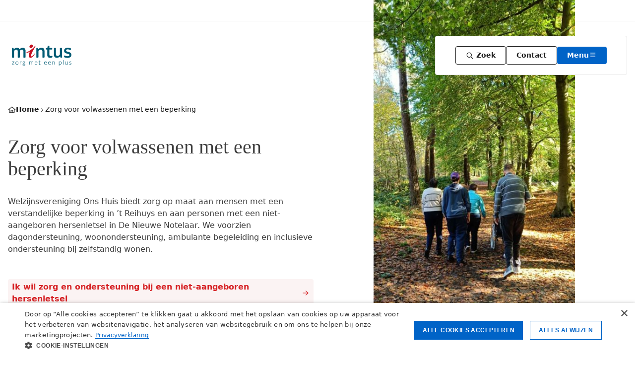

--- FILE ---
content_type: text/html; charset=UTF-8
request_url: https://mintus.be/zorg-voor-volwassenen-met-een-beperking
body_size: 99518
content:
<!DOCTYPE html>
<html lang="nl" dir="ltr" prefix="og: https://ogp.me/ns#">
<head>
  <meta charset="utf-8" />
<noscript><style>form.antibot * :not(.antibot-message) { display: none !important; }</style>
</noscript><script>var _mtm = window._mtm = window._mtm || [];_mtm.push({"mtm.startTime": (new Date().getTime()), "event": "mtm.Start"});var d = document, g = d.createElement("script"), s = d.getElementsByTagName("script")[0];g.type = "text/javascript";g.async = true;g.src="https://cdn.matomo.cloud/brugge.matomo.cloud/container_e4sp6K2K.js";s.parentNode.insertBefore(g, s);</script>
<meta name="description" content="Welzijnsvereniging Ons Huis biedt zorg op maat aan mensen met een verstandelijke beperking in ’t Reihuys en aan personen met een niet-aangeboren hersenletsel in De Nieuwe Notelaar. We voorzien dagondersteuning, woonondersteuning, ambulante begeleiding en inclusieve ondersteuning bij zelfstandig wonen." />
<link rel="canonical" href="https://mintus.be/zorg-voor-volwassenen-met-een-beperking" />
<meta property="og:site_name" content="Mintus" />
<meta property="og:url" content="https://mintus.be/zorg-voor-volwassenen-met-een-beperking" />
<meta property="og:title" content="Zorg voor volwassenen met een beperking" />
<meta name="Generator" content="Drupal 10 (https://www.drupal.org)" />
<meta name="MobileOptimized" content="width" />
<meta name="HandheldFriendly" content="true" />
<meta name="viewport" content="width=device-width, initial-scale=1.0" />
<link rel="icon" href="/profiles/anvil/brugge.be-distribution/themes/mintus/favicon.ico" type="image/vnd.microsoft.icon" />
<script>window.a2a_config=window.a2a_config||{};a2a_config.callbacks=[];a2a_config.overlays=[];a2a_config.templates={};</script>

    <title>Zorg voor volwassenen met een beperking | Mintus</title>
    <link rel="stylesheet" media="all" href="/sites/default/files/css/css_Awobih3KqadUFslIjSA2dyEO5ci3zoNps6zj2NpH0Kw.css?delta=0&amp;language=nl&amp;theme=mintus&amp;include=eJx1yDEOAyEMBMAPEXjSaTkcQPJhyzYFv08TKVW60aC1EKxT8EV-m6xIfjzoKRVOqVYqnaWCXx6H5-pJYegGHV6abQXn3-S9dFeePqglJ9g9Lui8sENueZQpqPz5D7hNOIU" />
<link rel="stylesheet" media="all" href="/sites/default/files/css/css_unRyQ5bEHFT7JRxdIN3Q48QWTd4YA31AksS1Gf8U0iQ.css?delta=1&amp;language=nl&amp;theme=mintus&amp;include=eJx1yDEOAyEMBMAPEXjSaTkcQPJhyzYFv08TKVW60aC1EKxT8EV-m6xIfjzoKRVOqVYqnaWCXx6H5-pJYegGHV6abQXn3-S9dFeePqglJ9g9Lui8sENueZQpqPz5D7hNOIU" />
<link rel="stylesheet" media="print" href="/sites/default/files/css/css_MJHAdZWiatvK5pQ_vuqzzCG3q4QGWikfhIZm6eEeLG0.css?delta=2&amp;language=nl&amp;theme=mintus&amp;include=eJx1yDEOAyEMBMAPEXjSaTkcQPJhyzYFv08TKVW60aC1EKxT8EV-m6xIfjzoKRVOqVYqnaWCXx6H5-pJYegGHV6abQXn3-S9dFeePqglJ9g9Lui8sENueZQpqPz5D7hNOIU" />

    

</head>

<body class="flex flex-col path-taxonomy" style="
  --color-primary: 210deg 100% 39%;
  --color-primary-10: 218deg 57% 97% / 1;
  --color-primary-20: 216deg 52% 94% / 1;
  --color-primary-40: 216deg 54% 86% / 1;
  --color-primary-60: 218deg 55% 73% / 1;
  --color-primary-80: 217deg 55% 60% / 1;
  --color-secondary: 359deg 71% 49%;
  --color-secondary-10: 0deg 54% 97% / 1;
  --color-secondary-20: 4deg 56% 95% / 1;
  --color-secondary-40: 2deg 55% 87% / 1;
  --color-secondary-60: 2deg 55% 74% / 1;
  --color-secondary-80: 3deg 56% 61% / 1;">


	<div>
		<div class="global-header overflow-hidden h-[43px] border-b border-neutral-20 bg-neutral-0">
	<script src="https://prod.widgets.burgerprofiel.vlaanderen.be/api/v1/widget/26c28aeb-b69e-48f4-8bd7-0225b2b75323/embed"></script>

</div>

	</div>


<a href="#main-content" class="visually-hidden focusable skip-link m-1">
  Overslaan en naar de inhoud gaan
</a>


<div class="c-navigation js-navigation bg-neutral-0 vp7:bg-transparent ">
	<div class="c-navigation__head relative z-40 layout bound-x container-grid vp7:bg-opacity-0 vp7:absolute w-full pointer-events-none">
		
	<div class="flex items-center justify-between">
		<div id="block-mintus-branding">
  
    
  	<div class="bg-neutral-0 vp7:p-2 rounded-1 w-fit">
		  <a href="/" class=" group pointer-events-auto">
		<div class="group-focus-visible:outline group-focus-visible:outline-2 group-focus-visible:outline-offset-2 group-focus-visible:outline-secondary w-[90px] h-[90px] vp9:w-[120px] vp9:h-[120px]">
			<img src="/profiles/anvil/brugge.be-distribution/themes/mintus/logo.svg" alt="Home" width="120" height="120" class="w-full h-full">
		</div>
  </a>
	</div>
</div>
<div id="block-mintus-navigation">
  
    
      <div class="flex items-center gap-2 vp7:gap-4 vp7:px-10 vp7:py-5 vp7:my-[14px] vp7:border vp7:bg-neutral-0 rounded-1 vp7:border-neutral-20">
	

		
	
<button
	class="c-button c-button--outline c-button--small c-navigation__search--open hidden vp7:block shadow-none js-button pointer-events-auto"
													data-component-id="bbe:button"
			
									data-layer="{&quot;event&quot;:&quot;button&quot;,&quot;eventLabel&quot;:&quot;Zoek&quot;,&quot;pageURL&quot;:&quot;\/zorg-voor-volwassenen-met-een-beperking&quot;}"
			
			>
			
	<span
		class="c-icon c-button__icon"
														data-component-id="bbe:button"
																data-layer="{&quot;event&quot;:&quot;button&quot;,&quot;eventLabel&quot;:&quot;Zoek&quot;,&quot;pageURL&quot;:&quot;\/zorg-voor-volwassenen-met-een-beperking&quot;}"
									
					focusable="false"
			aria-hidden="true"
		
			>
		<svg width="20" height="20" viewBox="0 0 20 20" xmlns="http://www.w3.org/2000/svg">
<path d="M13.5 8.5C13.5 6.71875 12.5312 5.09375 11 4.1875C9.4375 3.28125 7.53125 3.28125 6 4.1875C4.4375 5.09375 3.5 6.71875 3.5 8.5C3.5 10.3125 4.4375 11.9375 6 12.8438C7.53125 13.75 9.4375 13.75 11 12.8438C12.5312 11.9375 13.5 10.3125 13.5 8.5ZM12.5312 13.625C11.4062 14.5 10 15 8.5 15C4.90625 15 2 12.0938 2 8.5C2 4.9375 4.90625 2 8.5 2C12.0625 2 15 4.9375 15 8.5C15 10.0312 14.4688 11.4375 13.5938 12.5625L17.7812 16.7188C18.0625 17.0312 18.0625 17.5 17.7812 17.7812C17.4688 18.0938 17 18.0938 16.7188 17.7812L12.5312 13.625Z" />
</svg>

	</span>
	
	<span>Zoek</span>

	</button>



		
<a
	class="c-button c-button--outline c-button--small hidden vp7:block shadow-none pointer-events-auto"
	 href="/hoofdzetel-mintus" 												matomo-analytics="matomo"
			
									matomo-datalayer="{&quot;event&quot;:&quot;button&quot;,&quot;eventLabel&quot;:&quot;contact&quot;,&quot;pageURL&quot;:&quot;\/zorg-voor-volwassenen-met-een-beperking&quot;}"
			
									data-component-id="bbe:button"
			
									href="/hoofdzetel-mintus"
			
			>
	
	<span>Contact</span>

	</a>




<button
	class="c-icon-button c-icon-button--outline c-icon-button--small c-navigation__search--open vp7:hidden shadow-none pointer-events-auto "
					target="_self"
										data-component-id="bbe:icon-button"
			
			>
	
	<span
		class="c-icon c-icon-button__icon"
														data-component-id="bbe:icon"
									
					focusable="false"
			aria-hidden="true"
		
			>
		<svg width="20" height="20" viewBox="0 0 20 20" xmlns="http://www.w3.org/2000/svg">
<path d="M13.5 8.5C13.5 6.71875 12.5312 5.09375 11 4.1875C9.4375 3.28125 7.53125 3.28125 6 4.1875C4.4375 5.09375 3.5 6.71875 3.5 8.5C3.5 10.3125 4.4375 11.9375 6 12.8438C7.53125 13.75 9.4375 13.75 11 12.8438C12.5312 11.9375 13.5 10.3125 13.5 8.5ZM12.5312 13.625C11.4062 14.5 10 15 8.5 15C4.90625 15 2 12.0938 2 8.5C2 4.9375 4.90625 2 8.5 2C12.0625 2 15 4.9375 15 8.5C15 10.0312 14.4688 11.4375 13.5938 12.5625L17.7812 16.7188C18.0625 17.0312 18.0625 17.5 17.7812 17.7812C17.4688 18.0938 17 18.0938 16.7188 17.7812L12.5312 13.625Z" />
</svg>

	</span>
</button>



	
<button
	class="c-button c-button--primary c-button--small c-navigation__button-open w-30 shadow-none pointer-events-auto"
													matomo-analytics="matomo"
			
									matomo-datalayer="{&quot;event&quot;:&quot;button&quot;,&quot;eventLabel&quot;:&quot;menu&quot;,&quot;pageURL&quot;:&quot;\/zorg-voor-volwassenen-met-een-beperking&quot;}"
			
									data-component-id="bbe:button"
			
			>
	
	<span>Menu</span>

			
	<span
		class="c-icon c-button__icon"
																												data-component-id="bbe:icon"
									
					focusable="false"
			aria-hidden="true"
		
			>
		<svg width="20" height="21" viewBox="0 0 20 21" xmlns="http://www.w3.org/2000/svg">
<path d="M3 5C3 4.58437 3.33437 4.25 3.75 4.25H16.25C16.6656 4.25 17 4.58437 17 5C17 5.41563 16.6656 5.75 16.25 5.75H3.75C3.33437 5.75 3 5.41563 3 5ZM3 10C3 9.58437 3.33437 9.25 3.75 9.25H16.25C16.6656 9.25 17 9.58437 17 10C17 10.4156 16.6656 10.75 16.25 10.75H3.75C3.33437 10.75 3 10.4156 3 10ZM17 15C17 15.4156 16.6656 15.75 16.25 15.75H3.75C3.33437 15.75 3 15.4156 3 15C3 14.5844 3.33437 14.25 3.75 14.25H16.25C16.6656 14.25 17 14.5844 17 15Z"/>
</svg>

	</span>
	</button>



	
<button
	class="c-button c-button--primary c-button--small c-navigation__button-close hidden w-30 shadow-none pointer-events-auto"
													matomo-analytics="matomo"
			
									matomo-datalayer="{&quot;event&quot;:&quot;button&quot;,&quot;eventLabel&quot;:&quot;menu&quot;,&quot;pageURL&quot;:&quot;\/zorg-voor-volwassenen-met-een-beperking&quot;}"
			
									data-component-id="bbe:button"
			
			>
	
	<span>Sluiten</span>

			
	<span
		class="c-icon c-button__icon"
																												data-component-id="bbe:icon"
									
					focusable="false"
			aria-hidden="true"
		
			>
		<svg width="20" height="20" viewBox="0 0 20 20" xmlns="http://www.w3.org/2000/svg">
<path d="M14.7812 6.28125L11.0312 10.0312L14.75 13.75C15.0625 14.0312 15.0625 14.5 14.75 14.7812C14.4688 15.0938 14 15.0938 13.7188 14.7812L9.96875 11.0625L6.25 14.7812C5.96875 15.0938 5.5 15.0938 5.21875 14.7812C4.90625 14.5 4.90625 14.0312 5.21875 13.7188L8.9375 10L5.21875 6.28125C4.90625 6 4.90625 5.53125 5.21875 5.21875C5.5 4.9375 5.96875 4.9375 6.28125 5.21875L10 8.96875L13.7188 5.25C14 4.9375 14.4688 4.9375 14.7812 5.25C15.0625 5.53125 15.0625 6 14.7812 6.28125Z" />
</svg>

	</span>
	</button>

</div>

  </div>

	</div>

	</div>

	<div class="fixed top-0 bottom-0 left-0 right-0 z-30 hidden w-full h-full c-navigation__nav-items bg-neutral-0">
		<div class="h-full overflow-auto layout bound-x container-grid vp7:join">
			
	<div class="pt-38 grid-start-1 vp7:grid-end-5 vp9:grid-end-6 vp12:grid-end-7 vp7:pt-[215px] vp7:pb-25">
		

<h2 class="typo-h3Serif">Kies een thema</h2>


	<div class="grid grid-cols-1 mt-6 vp7:gap-x-8 vp12:grid-cols-2">
	<div>
  

					
<a
	class="c-theme-item group  border-b border-b-neutral-10 py-4 flex flex-row h-full items-start gap-4 transition-color ease-in-out duration-300 hover:border-b-black"
	href="/kinderopvang">
			
	<span
		class="c-icon text-primary transition-color ease-in-out duration-300 group-hover:text-black c-icon--6"
														data-component-id="bbe:icon"
									
					focusable="false"
			aria-hidden="true"
		
			>
		<svg  width="20" height="20" viewBox="0 0 20 20" xmlns="http://www.w3.org/2000/svg">
<path d="M7.99974 4C7.99974 3.46957 7.78903 2.96086 7.41396 2.58579C7.03888 2.21071 6.53018 2 5.99974 2C5.46931 2 4.9606 2.21071 4.58553 2.58579C4.21046 2.96086 3.99974 3.46957 3.99974 4C3.99974 4.53043 4.21046 5.03914 4.58553 5.41421C4.9606 5.78929 5.46931 6 5.99974 6C6.53018 6 7.03888 5.78929 7.41396 5.41421C7.78903 5.03914 7.99974 4.53043 7.99974 4ZM5.29974 8.5H5.99974H6.69974H7.70912C7.57474 8.19375 7.49974 7.85625 7.49974 7.5C7.49974 7.37812 7.50912 7.25625 7.52474 7.14062C7.26537 7.05 6.98724 7 6.69974 7H5.29974C3.99974 7 2.91537 7.99687 2.80912 9.29375L2.68099 10.8344C2.60287 11.7656 3.17162 12.5875 3.99974 12.8844V17.25C3.99974 17.6656 4.33412 18 4.74974 18C5.16537 18 5.49974 17.6656 5.49974 17.25V13H6.49974V12.5C6.49974 12.1531 6.54974 11.8156 6.64349 11.5H4.74974H4.67474C4.38099 11.5 4.15287 11.25 4.17787 10.9594L4.30599 9.41875C4.34662 8.9 4.78099 8.5 5.29974 8.5ZM12.4997 7.5C12.4997 7.85625 12.4247 8.19375 12.2904 8.5H13.506H13.9997H14.4904C14.7122 8.5 14.9091 8.64688 14.9716 8.8625L16.0122 12.5H13.4997V13C13.4997 13.35 13.4404 13.6875 13.3279 14H14.4997V17.25C14.4997 17.6656 14.8341 18 15.2497 18C15.6654 18 15.9997 17.6656 15.9997 17.25V14H16.6747C17.3404 14 17.8185 13.3656 17.6372 12.725L16.4154 8.45C16.1716 7.59062 15.3841 7 14.4935 7H13.5091C13.1404 7 12.7904 7.1 12.4904 7.27812C12.4966 7.35 12.4997 7.425 12.4997 7.5ZM15.9997 4C15.9997 3.46957 15.789 2.96086 15.414 2.58579C15.0389 2.21071 14.5302 2 13.9997 2C13.4693 2 12.9606 2.21071 12.5855 2.58579C12.2105 2.96086 11.9997 3.46957 11.9997 4C11.9997 4.53043 12.2105 5.03914 12.5855 5.41421C12.9606 5.78929 13.4693 6 13.9997 6C14.5302 6 15.0389 5.78929 15.414 5.41421C15.789 5.03914 15.9997 4.53043 15.9997 4ZM9.99974 9C10.1967 9 10.3918 8.9612 10.5738 8.88582C10.7558 8.81044 10.9211 8.69995 11.0604 8.56066C11.1997 8.42137 11.3102 8.25601 11.3856 8.07403C11.4609 7.89204 11.4997 7.69698 11.4997 7.5C11.4997 7.30302 11.4609 7.10796 11.3856 6.92597C11.3102 6.74399 11.1997 6.57863 11.0604 6.43934C10.9211 6.30005 10.7558 6.18956 10.5738 6.11418C10.3918 6.0388 10.1967 6 9.99974 6C9.80276 6 9.60771 6.0388 9.42572 6.11418C9.24373 6.18956 9.07837 6.30005 8.93908 6.43934C8.79979 6.57863 8.68931 6.74399 8.61392 6.92597C8.53854 7.10796 8.49974 7.30302 8.49974 7.5C8.49974 7.69698 8.53854 7.89204 8.61392 8.07403C8.68931 8.25601 8.79979 8.42137 8.93908 8.56066C9.07837 8.69995 9.24373 8.81044 9.42572 8.88582C9.60771 8.9612 9.80276 9 9.99974 9ZM10.9997 12.5V13C10.9997 13.275 10.7747 13.5 10.4997 13.5H9.99974H9.49974C9.22474 13.5 8.99974 13.275 8.99974 13V12.5C8.99974 11.9469 9.44662 11.5 9.99974 11.5C10.5529 11.5 10.9997 11.9469 10.9997 12.5ZM12.4997 13V12.5C12.4997 11.1187 11.381 10 9.99974 10C8.61849 10 7.49974 11.1187 7.49974 12.5V13C7.49974 13.75 7.91224 14.4031 8.52162 14.7437C8.50599 14.8281 8.49974 14.9125 8.49974 15V17C8.49974 17.5531 8.94662 18 9.49974 18H10.4997C11.0529 18 11.4997 17.5531 11.4997 17V15C11.4997 14.9125 11.4935 14.8281 11.4779 14.7437C12.0872 14.4031 12.4997 13.75 12.4997 13Z"/>
</svg>

	</span>
	
	<div class="flex flex-col gap-2">
					<h3 class="typo-h6">
            <div>Zorg voor kinderen</div>
      </h3>
		
					<div class="wysiwyg hidden vp7:block text-neutral-80">
				
            <div><p>Maak kennis met de kinderopvang en onthaalouders van De Blauwe Lelie in Blankenberge, Brugge, Damme, Sijsele, Zedelgem en de ondersteuning aan professionals.</p>
</div>
      
			</div>
			</div>
</a>

</div>

<div>
  

					
<a
	class="c-theme-item group  is-active border-b border-b-neutral-10 py-4 flex flex-row h-full items-start gap-4 transition-color ease-in-out duration-300 hover:border-b-black"
	href="/zorg-voor-volwassenen-met-een-beperking">
			
	<span
		class="c-icon text-primary transition-color ease-in-out duration-300 group-hover:text-black c-icon--6"
														data-component-id="bbe:icon"
									
					focusable="false"
			aria-hidden="true"
		
			>
		<svg width="20" height="21" viewBox="0 0 20 21" xmlns="http://www.w3.org/2000/svg">
<path d="M8 4.25C8.69063 4.25 9.25 4.80937 9.25 5.5V6.75H8.64687C8.45312 6.30937 8.0125 6 7.5 6C6.80937 6 6.25 6.55937 6.25 7.25C6.25 7.94063 6.80937 8.5 7.5 8.5C8.0125 8.5 8.45312 8.19063 8.64687 7.75H9.25V10.75H8C7.17188 10.75 6.5 11.4219 6.5 12.25V12.6031C6.05937 12.7969 5.75 13.2375 5.75 13.75C5.75 14.4406 6.30937 15 7 15C7.69063 15 8.25 14.4406 8.25 13.75C8.25 13.2375 7.94063 12.7969 7.5 12.6031V12.25C7.5 11.975 7.725 11.75 8 11.75H9.25V15.875C9.25 16.6344 8.63437 17.25 7.875 17.25C7.31875 17.25 6.8375 16.9188 6.62187 16.4406C6.50312 16.1781 6.24687 16.0063 5.95937 16C5.15 15.9781 4.5 15.3156 4.5 14.5C4.5 14.4188 4.50625 14.3375 4.51875 14.2625C4.5625 13.9969 4.45625 13.7281 4.24688 13.5594C3.79063 13.1906 3.5 12.6313 3.5 12C3.5 11.3969 3.76562 10.8562 4.19062 10.4906C4.44062 10.275 4.51875 9.91875 4.38125 9.61562C4.29687 9.42812 4.25 9.22187 4.25 9C4.25 8.4125 4.5875 7.90313 5.08437 7.65625C5.3375 7.53125 5.5 7.27187 5.5 6.99062C5.50313 6.3875 5.86563 5.86562 6.38438 5.63125C6.58438 5.54062 6.7375 5.36563 6.79688 5.15313C6.94688 4.63125 7.43125 4.25 8 4.25ZM7.875 18.75C8.71562 18.75 9.475 18.3875 10 17.8125C10.525 18.3906 11.2844 18.75 12.125 18.75C13.1313 18.75 14.0156 18.2344 14.5281 17.4531C15.9344 17.2031 17 15.975 17 14.5C17 14.4844 17 14.4656 17 14.45C17.6187 13.8187 18 12.9531 18 12C18 11.1313 17.6844 10.3375 17.1625 9.72813C17.2188 9.49375 17.25 9.25 17.25 9C17.25 7.98125 16.7406 7.07812 15.9656 6.5375C15.825 5.63437 15.2844 4.86563 14.5312 4.41875C14.1094 3.4375 13.1344 2.75 12 2.75C11.2125 2.75 10.5 3.08125 10 3.6125C9.5 3.08125 8.7875 2.75 8 2.75C6.86563 2.75 5.89062 3.4375 5.47187 4.41875C4.71562 4.86563 4.175 5.63437 4.03437 6.5375C3.25937 7.07812 2.75 7.98125 2.75 9C2.75 9.25 2.78125 9.49375 2.8375 9.72813C2.31562 10.3375 2 11.1313 2 12C2 12.9531 2.38125 13.8187 3 14.45C3 14.4656 3 14.4844 3 14.5C3 15.9781 4.06562 17.2031 5.47187 17.4531C5.98437 18.2344 6.86875 18.75 7.875 18.75ZM12.125 17.25C11.3656 17.25 10.75 16.6344 10.75 15.875V13.75H12.3531C12.5469 14.1906 12.9875 14.5 13.5 14.5C14.1906 14.5 14.75 13.9406 14.75 13.25C14.75 12.5594 14.1906 12 13.5 12C12.9875 12 12.5469 12.3094 12.3531 12.75H10.75V7.75H12C12.275 7.75 12.5 7.975 12.5 8.25V8.60313C12.0594 8.79688 11.75 9.2375 11.75 9.75C11.75 10.4406 12.3094 11 13 11C13.6906 11 14.25 10.4406 14.25 9.75C14.25 9.2375 13.9406 8.79688 13.5 8.60313V8.25C13.5 7.42188 12.8281 6.75 12 6.75H10.75V5.5C10.75 4.80937 11.3094 4.25 12 4.25C12.5688 4.25 13.0531 4.63125 13.2031 5.15313C13.2625 5.36563 13.4156 5.54062 13.6156 5.63125C14.1344 5.86562 14.4969 6.38437 14.5 6.99062C14.5031 7.275 14.6625 7.53125 14.9156 7.65625C15.4125 7.90313 15.75 8.4125 15.75 9C15.75 9.22187 15.7031 9.42812 15.6187 9.61562C15.4812 9.91875 15.5594 10.2719 15.8094 10.4906C16.2312 10.8594 16.5 11.3969 16.5 12C16.5 12.6313 16.2094 13.1906 15.7531 13.5594C15.5438 13.7281 15.4406 13.9969 15.4812 14.2625C15.4937 14.3406 15.5 14.4188 15.5 14.5C15.5 15.3156 14.85 15.9781 14.0406 16C13.7531 16.0094 13.4969 16.1781 13.3781 16.4406C13.1625 16.9188 12.6812 17.25 12.125 17.25ZM7.5 6.75C7.63261 6.75 7.75979 6.80268 7.85355 6.89645C7.94732 6.99021 8 7.11739 8 7.25C8 7.38261 7.94732 7.50979 7.85355 7.60355C7.75979 7.69732 7.63261 7.75 7.5 7.75C7.36739 7.75 7.24021 7.69732 7.14645 7.60355C7.05268 7.50979 7 7.38261 7 7.25C7 7.11739 7.05268 6.99021 7.14645 6.89645C7.24021 6.80268 7.36739 6.75 7.5 6.75ZM7 13.25C7.13261 13.25 7.25979 13.3027 7.35355 13.3964C7.44732 13.4902 7.5 13.6174 7.5 13.75C7.5 13.8826 7.44732 14.0098 7.35355 14.1036C7.25979 14.1973 7.13261 14.25 7 14.25C6.86739 14.25 6.74021 14.1973 6.64645 14.1036C6.55268 14.0098 6.5 13.8826 6.5 13.75C6.5 13.6174 6.55268 13.4902 6.64645 13.3964C6.74021 13.3027 6.86739 13.25 7 13.25ZM12.5 9.75C12.5 9.61739 12.5527 9.49021 12.6464 9.39645C12.7402 9.30268 12.8674 9.25 13 9.25C13.1326 9.25 13.2598 9.30268 13.3536 9.39645C13.4473 9.49021 13.5 9.61739 13.5 9.75C13.5 9.88261 13.4473 10.0098 13.3536 10.1036C13.2598 10.1973 13.1326 10.25 13 10.25C12.8674 10.25 12.7402 10.1973 12.6464 10.1036C12.5527 10.0098 12.5 9.88261 12.5 9.75ZM13.5 12.75C13.6326 12.75 13.7598 12.8027 13.8536 12.8964C13.9473 12.9902 14 13.1174 14 13.25C14 13.3826 13.9473 13.5098 13.8536 13.6036C13.7598 13.6973 13.6326 13.75 13.5 13.75C13.3674 13.75 13.2402 13.6973 13.1464 13.6036C13.0527 13.5098 13 13.3826 13 13.25C13 13.1174 13.0527 12.9902 13.1464 12.8964C13.2402 12.8027 13.3674 12.75 13.5 12.75Z"/>
</svg>

	</span>
	
	<div class="flex flex-col gap-2">
					<h3 class="typo-h6">
            <div>Zorg voor volwassenen met een beperking</div>
      </h3>
		
					<div class="wysiwyg hidden vp7:block text-neutral-80">
				
            <div><p>Vind de weg naar zorg voor mensen met een verstandelijke beperking of een niet-aangeboren hersenletsel (NAH).</p>
</div>
      
			</div>
			</div>
</a>

</div>

<div>
  

					
<a
	class="c-theme-item group  border-b border-b-neutral-10 py-4 flex flex-row h-full items-start gap-4 transition-color ease-in-out duration-300 hover:border-b-black"
	href="/zorg-voor-ouderen">
			
	<span
		class="c-icon text-primary transition-color ease-in-out duration-300 group-hover:text-black c-icon--6"
														data-component-id="bbe:icon"
									
					focusable="false"
			aria-hidden="true"
		
			>
		<svg width="20" height="21" viewBox="0 0 20 21" xmlns="http://www.w3.org/2000/svg">
<path d="M10.3837 2.60469L19.6337 8.10469C19.9899 8.31719 20.1056 8.77656 19.8962 9.13281C19.6868 9.48906 19.2243 9.60469 18.8681 9.39531L9.99932 4.12031L1.13369 9.39219C0.777441 9.60469 0.318066 9.48594 0.105566 9.12969C-0.106934 8.77344 0.0118167 8.31406 0.368066 8.10156L9.61807 2.60156C9.85557 2.46094 10.1493 2.46094 10.3837 2.60156V2.60469ZM15.4993 10.4984C15.8308 10.4984 16.1488 10.6301 16.3832 10.8646C16.6176 11.099 16.7493 11.4169 16.7493 11.7484C16.7493 12.08 16.6176 12.3979 16.3832 12.6323C16.1488 12.8667 15.8308 12.9984 15.4993 12.9984C15.1678 12.9984 14.8499 12.8667 14.6154 12.6323C14.381 12.3979 14.2493 12.08 14.2493 11.7484C14.2493 11.4169 14.381 11.099 14.6154 10.8646C14.8499 10.6301 15.1678 10.4984 15.4993 10.4984ZM14.9993 16.9984H15.9993V15.0141C15.9368 15.0047 15.8712 14.9984 15.8056 14.9984H15.1931C15.1274 14.9984 15.0618 15.0047 14.9993 15.0141V16.9984ZM18.0899 17.8547L17.4993 16.7609V17.4984C17.4993 18.0516 17.0524 18.4984 16.4993 18.4984H14.4993C13.9462 18.4984 13.4993 18.0516 13.4993 17.4984V16.7578L12.9087 17.8516C12.7118 18.2172 12.2587 18.3516 11.8931 18.1578C11.5274 17.9641 11.3931 17.5078 11.5868 17.1422L12.7212 15.0328C12.6681 14.9797 12.6212 14.9203 12.5868 14.8516L11.9962 13.7578V14.9984C11.9962 15.5516 11.5493 15.9984 10.9962 15.9984H8.99932C8.44619 15.9984 7.99932 15.5516 7.99932 14.9984V13.7578L7.40869 14.8516C7.37119 14.9203 7.32744 14.9797 7.27432 15.0328L8.40869 17.1422C8.60557 17.5078 8.46807 17.9609 8.10244 18.1578C7.73682 18.3547 7.28369 18.2172 7.08682 17.8516L6.49619 16.7578V17.4984C6.49619 18.0516 6.04932 18.4984 5.49619 18.4984H3.49932C2.94619 18.4984 2.49932 18.0516 2.49932 17.4984V16.7578L1.90869 17.8516C1.71182 18.2172 1.25869 18.3516 0.893066 18.1578C0.527441 17.9641 0.393066 17.5078 0.586816 17.1422L1.77119 14.9453C2.24932 14.0547 3.18057 13.4984 4.19307 13.4984H4.80244C5.31182 13.4984 5.79932 13.6391 6.22119 13.8922L7.27119 11.9453C7.74932 11.0547 8.68057 10.4984 9.69307 10.4984H10.3024C11.3149 10.4984 12.2431 11.0547 12.7243 11.9453L13.7743 13.8922C14.1962 13.6391 14.6837 13.4984 15.1931 13.4984H15.8024C16.8149 13.4984 17.7431 14.0547 18.2243 14.9453L19.4087 17.1422C19.6056 17.5078 19.4681 17.9609 19.1024 18.1578C18.7368 18.3547 18.2837 18.2172 18.0868 17.8516L18.0899 17.8547ZM8.74932 8.74844C8.74932 8.41692 8.88101 8.09897 9.11543 7.86455C9.34985 7.63013 9.6678 7.49844 9.99932 7.49844C10.3308 7.49844 10.6488 7.63013 10.8832 7.86455C11.1176 8.09897 11.2493 8.41692 11.2493 8.74844C11.2493 9.07996 11.1176 9.3979 10.8832 9.63232C10.6488 9.86674 10.3308 9.99844 9.99932 9.99844C9.6678 9.99844 9.34985 9.86674 9.11543 9.63232C8.88101 9.3979 8.74932 9.07996 8.74932 8.74844ZM9.49932 12.0141V14.4984H10.4993V12.0141C10.4368 12.0047 10.3712 11.9984 10.3056 11.9984H9.69307C9.62744 11.9984 9.56182 12.0047 9.49932 12.0141ZM4.49932 10.4984C4.83084 10.4984 5.14878 10.6301 5.3832 10.8646C5.61762 11.099 5.74932 11.4169 5.74932 11.7484C5.74932 12.08 5.61762 12.3979 5.3832 12.6323C5.14878 12.8667 4.83084 12.9984 4.49932 12.9984C4.1678 12.9984 3.84985 12.8667 3.61543 12.6323C3.38101 12.3979 3.24932 12.08 3.24932 11.7484C3.24932 11.4169 3.38101 11.099 3.61543 10.8646C3.84985 10.6301 4.1678 10.4984 4.49932 10.4984ZM3.99932 16.9984H4.99932V15.0141C4.93682 15.0047 4.87119 14.9984 4.80557 14.9984H4.19307C4.12744 14.9984 4.06182 15.0047 3.99932 15.0141V16.9984Z"/>
</svg>

	</span>
	
	<div class="flex flex-col gap-2">
					<h3 class="typo-h6">
            <div>Zorg voor ouderen</div>
      </h3>
		
					<div class="wysiwyg hidden vp7:block text-neutral-80">
				
            <div><p>Vraag zorg aan bij je thuis, vraag dagverzorging aan of doe je aanvraag voor een verblijf in een flat, woning of wzc.</p>
</div>
      
			</div>
			</div>
</a>

</div>

<div>
  

					
<a
	class="c-theme-item group  border-b border-b-neutral-10 py-4 flex flex-row h-full items-start gap-4 transition-color ease-in-out duration-300 hover:border-b-black"
	href="/zorg-bij-je-thuis">
			
	<span
		class="c-icon text-primary transition-color ease-in-out duration-300 group-hover:text-black c-icon--6"
														data-component-id="bbe:icon"
									
					focusable="false"
			aria-hidden="true"
		
			>
		<svg  width="20" height="20" viewBox="0 0 20 20" xmlns="http://www.w3.org/2000/svg">
<path d="M10.4842 2.17812C10.2029 1.94062 9.79353 1.94062 9.51228 2.17812L1.26228 9.17812C0.946657 9.44687 0.909157 9.91875 1.17478 10.2344C1.44041 10.55 1.91541 10.5875 2.23103 10.3219L2.99978 9.67188V15.5C2.99978 16.8813 4.11853 18 5.49978 18H14.4998C15.881 18 16.9998 16.8813 16.9998 15.5V9.67188L17.7654 10.3219C18.081 10.5906 18.556 10.55 18.8217 10.2344C19.0873 9.91875 19.0498 9.44375 18.7342 9.17812L10.4842 2.17812ZM4.49978 15.5V8.4L9.99978 3.73438L15.4998 8.4V15.5C15.4998 16.0531 15.0529 16.5 14.4998 16.5H5.49978C4.94666 16.5 4.49978 16.0531 4.49978 15.5ZM6.49978 10.4156C6.49978 10.9219 6.70291 11.4094 7.05916 11.7688L9.64353 14.3531C9.83728 14.5469 10.156 14.5469 10.3498 14.3531L12.9342 11.7688C13.2935 11.4094 13.4935 10.9219 13.4935 10.4156C13.4935 9.35937 12.6373 8.5 11.5779 8.5C11.0717 8.5 10.5842 8.70312 10.2248 9.05937L9.99353 9.29063L9.76228 9.05937C9.40291 8.7 8.91541 8.5 8.40916 8.5C7.35291 8.5 6.49353 9.35625 6.49353 10.4156H6.49978Z"/>
</svg>

	</span>
	
	<div class="flex flex-col gap-2">
					<h3 class="typo-h6">
            <div>Zorg bij je thuis</div>
      </h3>
		
					<div class="wysiwyg hidden vp7:block text-neutral-80">
				
            <div><p>Krijg zorg aan huis voor jezelf of je gezin. Vraag een maaltijd aan huis aan.</p>
</div>
      
			</div>
			</div>
</a>

</div>

<div>
  

					
<a
	class="c-theme-item group  border-b border-b-neutral-10 py-4 flex flex-row h-full items-start gap-4 transition-color ease-in-out duration-300 hover:border-b-black"
	href="/zorg-je-buurt">
			
	<span
		class="c-icon text-primary transition-color ease-in-out duration-300 group-hover:text-black c-icon--6"
														data-component-id="bbe:icon"
									
					focusable="false"
			aria-hidden="true"
		
			>
		<svg width="20" height="21" viewBox="0 0 20 21" xmlns="http://www.w3.org/2000/svg">
<path d="M13.75 6.5C13.75 6.76875 13.6938 7.07188 13.5938 7.39375C13.4156 7.96875 13.1063 8.60625 12.7375 9.24375L12.7344 9.25C12.6375 9.41875 12.5375 9.58437 12.4344 9.75C12.2969 9.96875 12.1562 10.1875 12.0125 10.4L12 10.4187C11.4344 11.2594 10.8531 12.0156 10.4625 12.5C10.2219 12.8 9.775 12.8 9.5375 12.5C9.15 12.0156 8.56563 11.2594 8 10.4187C7.425 9.56562 6.86563 8.62187 6.54063 7.78125C6.51563 7.71563 6.49062 7.65 6.46875 7.58437C6.33125 7.19062 6.25 6.82187 6.25 6.50312C6.25 6.35625 6.25938 6.2125 6.275 6.07188C6.4875 4.2 8.075 2.75 10 2.75C12.0719 2.75 13.75 4.42812 13.75 6.5ZM12 12.1438C12.4219 11.575 12.9 10.8969 13.3344 10.1937C13.3906 10.1031 13.4469 10.0125 13.5 9.91875V16.9281L17.5 15.475V7.57188L14.1031 8.80625C14.1719 8.65938 14.2406 8.51563 14.3 8.36875C14.4844 7.93125 14.6437 7.45625 14.7125 6.9875L17.9937 5.79375C18.225 5.70938 18.4812 5.74375 18.6812 5.88438C18.8812 6.025 19 6.25312 19 6.5V16C19 16.3156 18.8031 16.5969 18.5063 16.7063L13.0063 18.7063C12.8406 18.7656 12.6594 18.7656 12.4937 18.7063L7.25 16.7969L2.00625 18.7031C1.775 18.7875 1.51875 18.7531 1.31875 18.6125C1.11875 18.4719 1 18.2438 1 18V8.5C1 8.18437 1.19688 7.90312 1.49375 7.79375L5.25 6.42812C5.25 6.45312 5.25 6.475 5.25 6.5C5.25 6.97188 5.36562 7.45938 5.52812 7.925L2.5 9.025V16.9281L6.5 15.475V9.92188C6.55625 10.0156 6.60938 10.1063 6.66563 10.1969C7.1 10.9 7.575 11.5781 8 12.1469V15.475L12 16.9281V12.1438ZM10 7.5C10.3315 7.5 10.6495 7.3683 10.8839 7.13388C11.1183 6.89946 11.25 6.58152 11.25 6.25C11.25 5.91848 11.1183 5.60054 10.8839 5.36612C10.6495 5.1317 10.3315 5 10 5C9.66848 5 9.35054 5.1317 9.11612 5.36612C8.8817 5.60054 8.75 5.91848 8.75 6.25C8.75 6.58152 8.8817 6.89946 9.11612 7.13388C9.35054 7.3683 9.66848 7.5 10 7.5Z"/>
</svg>

	</span>
	
	<div class="flex flex-col gap-2">
					<h3 class="typo-h6">
            <div>Zorg in je buurt</div>
      </h3>
		
					<div class="wysiwyg hidden vp7:block text-neutral-80">
				
            <div><p>Vind een buurtcentrum, bekijk de activiteiten, diensten en maaltijden.</p>
</div>
      
			</div>
			</div>
</a>

</div>

<div>
  

					
<a
	class="c-theme-item group  border-b border-b-neutral-10 py-4 flex flex-row h-full items-start gap-4 transition-color ease-in-out duration-300 hover:border-b-black"
	href="/ik-weet-niet-welke-zorg-ik-nodig-heb">
			
	<span
		class="c-icon text-primary transition-color ease-in-out duration-300 group-hover:text-black c-icon--6"
														data-component-id="bbe:icon"
									
					focusable="false"
			aria-hidden="true"
		
			>
		<svg width="20" height="21" viewBox="0 0 20 21" xmlns="http://www.w3.org/2000/svg">
<path d="M5 4.75C4.725 4.75 4.5 4.975 4.5 5.25V15.25C4.5 15.525 4.725 15.75 5 15.75H15C15.275 15.75 15.5 15.525 15.5 15.25V5.25C15.5 4.975 15.275 4.75 15 4.75H5ZM3 5.25C3 4.14688 3.89688 3.25 5 3.25H15C16.1031 3.25 17 4.14688 17 5.25V15.25C17 16.3531 16.1031 17.25 15 17.25H5C3.89688 17.25 3 16.3531 3 15.25V5.25ZM7.30625 7.41563C7.55313 6.71875 8.21563 6.25 8.95625 6.25H10.7781C11.8687 6.25 12.75 7.13438 12.75 8.22188C12.75 8.92813 12.3719 9.58125 11.7594 9.93437L10.75 10.5125C10.7437 10.9187 10.4094 11.25 10 11.25C9.58437 11.25 9.25 10.9156 9.25 10.5V10.0781C9.25 9.80937 9.39375 9.5625 9.62813 9.42812L11.0125 8.63438C11.1594 8.55 11.25 8.39375 11.25 8.225C11.25 7.9625 11.0375 7.75313 10.7781 7.75313H8.95625C8.85 7.75313 8.75625 7.81875 8.72188 7.91875L8.70937 7.95625C8.57187 8.34688 8.14063 8.55 7.75313 8.4125C7.36563 8.275 7.15937 7.84375 7.29688 7.45625L7.30937 7.41875L7.30625 7.41563ZM9 13.25C9 12.9848 9.10536 12.7304 9.29289 12.5429C9.48043 12.3554 9.73478 12.25 10 12.25C10.2652 12.25 10.5196 12.3554 10.7071 12.5429C10.8946 12.7304 11 12.9848 11 13.25C11 13.5152 10.8946 13.7696 10.7071 13.9571C10.5196 14.1446 10.2652 14.25 10 14.25C9.73478 14.25 9.48043 14.1446 9.29289 13.9571C9.10536 13.7696 9 13.5152 9 13.25Z"/>
</svg>

	</span>
	
	<div class="flex flex-col gap-2">
					<h3 class="typo-h6">
            <div>Ik weet niet welke zorg ik nodig heb</div>
      </h3>
		
					<div class="wysiwyg hidden vp7:block text-neutral-80">
				
            <div><p>Neem contact op en krijg hulp bij het vinden van de gepaste dienst en zorg.</p>
</div>
      
			</div>
			</div>
</a>

</div>


</div>


	</div>

			<div class="hidden vp7:block vp7:grid-start-7 vp9:grid-start-8 vp12:grid-start-9 grid-end-bound vp7:bg-neutral-05"></div>
			
	<div class="py-12 pl-6 vp7:ml-0 vp7:pl-16 pr-4 grid-start-bound grid-end-bound vp7:grid-start-7 vp9:grid-start-8 vp12:grid-start-9 bg-neutral-05 vp7:w-auto vp7:grid-end-12 vp7:pt-[215px] pb-30">
    	

<h2 class="typo-h3Serif">Ontdek ook</h2>


	<div class="grid gap-4 mt-6">
		
							

<a
	 href="https://werkenbij.mintus.be/" 	class="group bg-secondary-10 rounded-1 w-fit flex items-center gap-2 text-secondary transition-colors hover:bg-secondary-20 px-2 py-1 quicklink"
	 data-component-id="bbe:quicklink"
>
	<span class="typo-strong">Ik zoek vacatures</span>

	
	<span
		class="c-icon transition-transform group-hover:translate-x-[0.125rem]"
														data-component-id="bbe:icon"
									
					focusable="false"
			aria-hidden="true"
		
			>
		<svg width="20" height="20" viewBox="0 0 20 20" xmlns="http://www.w3.org/2000/svg">
<path d="M16.75 10.5625L11.25 15.8125C10.9375 16.0937 10.4688 16.0937 10.1875 15.7812C9.90625 15.4687 9.90625 15 10.2188 14.7187L14.375 10.75H3.75C3.3125 10.75 3 10.4375 3 9.99997C3 9.59372 3.3125 9.24997 3.75 9.24997H14.375L10.2188 5.31247C9.90625 5.03122 9.90625 4.53122 10.1875 4.24997C10.4688 3.93747 10.9688 3.93747 11.25 4.21872L16.75 9.46872C16.9062 9.62497 17 9.81247 17 9.99997C17 10.2187 16.9062 10.4062 16.75 10.5625Z" />
</svg>

	</span>
</a>
					

<a
	 href="/over-mintus/vacatures" 	class="group bg-secondary-10 rounded-1 w-fit flex items-center gap-2 text-secondary transition-colors hover:bg-secondary-20 px-2 py-1 quicklink"
	 data-component-id="bbe:quicklink"
>
	<span class="typo-strong">Ik wil aan de slag als vrijwilliger</span>

	
	<span
		class="c-icon transition-transform group-hover:translate-x-[0.125rem]"
														data-component-id="bbe:icon"
									
					focusable="false"
			aria-hidden="true"
		
			>
		<svg width="20" height="20" viewBox="0 0 20 20" xmlns="http://www.w3.org/2000/svg">
<path d="M16.75 10.5625L11.25 15.8125C10.9375 16.0937 10.4688 16.0937 10.1875 15.7812C9.90625 15.4687 9.90625 15 10.2188 14.7187L14.375 10.75H3.75C3.3125 10.75 3 10.4375 3 9.99997C3 9.59372 3.3125 9.24997 3.75 9.24997H14.375L10.2188 5.31247C9.90625 5.03122 9.90625 4.53122 10.1875 4.24997C10.4688 3.93747 10.9688 3.93747 11.25 4.21872L16.75 9.46872C16.9062 9.62497 17 9.81247 17 9.99997C17 10.2187 16.9062 10.4062 16.75 10.5625Z" />
</svg>

	</span>
</a>
					

<a
	 href="/over-mintus/vacatures" 	class="group bg-secondary-10 rounded-1 w-fit flex items-center gap-2 text-secondary transition-colors hover:bg-secondary-20 px-2 py-1 quicklink"
	 data-component-id="bbe:quicklink"
>
	<span class="typo-strong">Ik wil stage lopen</span>

	
	<span
		class="c-icon transition-transform group-hover:translate-x-[0.125rem]"
														data-component-id="bbe:icon"
									
					focusable="false"
			aria-hidden="true"
		
			>
		<svg width="20" height="20" viewBox="0 0 20 20" xmlns="http://www.w3.org/2000/svg">
<path d="M16.75 10.5625L11.25 15.8125C10.9375 16.0937 10.4688 16.0937 10.1875 15.7812C9.90625 15.4687 9.90625 15 10.2188 14.7187L14.375 10.75H3.75C3.3125 10.75 3 10.4375 3 9.99997C3 9.59372 3.3125 9.24997 3.75 9.24997H14.375L10.2188 5.31247C9.90625 5.03122 9.90625 4.53122 10.1875 4.24997C10.4688 3.93747 10.9688 3.93747 11.25 4.21872L16.75 9.46872C16.9062 9.62497 17 9.81247 17 9.99997C17 10.2187 16.9062 10.4062 16.75 10.5625Z" />
</svg>

	</span>
</a>
					

<a
	 href="https://www.brugge.be/zorg-welzijn/zorg/mantelzorg" 	class="group bg-secondary-10 rounded-1 w-fit flex items-center gap-2 text-secondary transition-colors hover:bg-secondary-20 px-2 py-1 quicklink"
	 data-component-id="bbe:quicklink"
>
	<span class="typo-strong">Ik ben mantelzorger</span>

	
	<span
		class="c-icon transition-transform group-hover:translate-x-[0.125rem]"
														data-component-id="bbe:icon"
									
					focusable="false"
			aria-hidden="true"
		
			>
		<svg width="20" height="20" viewBox="0 0 20 20" xmlns="http://www.w3.org/2000/svg">
<path d="M16.75 10.5625L11.25 15.8125C10.9375 16.0937 10.4688 16.0937 10.1875 15.7812C9.90625 15.4687 9.90625 15 10.2188 14.7187L14.375 10.75H3.75C3.3125 10.75 3 10.4375 3 9.99997C3 9.59372 3.3125 9.24997 3.75 9.24997H14.375L10.2188 5.31247C9.90625 5.03122 9.90625 4.53122 10.1875 4.24997C10.4688 3.93747 10.9688 3.93747 11.25 4.21872L16.75 9.46872C16.9062 9.62497 17 9.81247 17 9.99997C17 10.2187 16.9062 10.4062 16.75 10.5625Z" />
</svg>

	</span>
</a>
					

<a
	 href="/ik-zoek-een-dienst" 	class="group bg-secondary-10 rounded-1 w-fit flex items-center gap-2 text-secondary transition-colors hover:bg-secondary-20 px-2 py-1 quicklink"
	 data-component-id="bbe:quicklink"
>
	<span class="typo-strong">Ik ben een doorverwijzer</span>

	
	<span
		class="c-icon transition-transform group-hover:translate-x-[0.125rem]"
														data-component-id="bbe:icon"
									
					focusable="false"
			aria-hidden="true"
		
			>
		<svg width="20" height="20" viewBox="0 0 20 20" xmlns="http://www.w3.org/2000/svg">
<path d="M16.75 10.5625L11.25 15.8125C10.9375 16.0937 10.4688 16.0937 10.1875 15.7812C9.90625 15.4687 9.90625 15 10.2188 14.7187L14.375 10.75H3.75C3.3125 10.75 3 10.4375 3 9.99997C3 9.59372 3.3125 9.24997 3.75 9.24997H14.375L10.2188 5.31247C9.90625 5.03122 9.90625 4.53122 10.1875 4.24997C10.4688 3.93747 10.9688 3.93747 11.25 4.21872L16.75 9.46872C16.9062 9.62497 17 9.81247 17 9.99997C17 10.2187 16.9062 10.4062 16.75 10.5625Z" />
</svg>

	</span>
</a>
					

<a
	 href="/kinderopvang/info-voor-aanbieders-kinderopvang" 	class="group bg-secondary-10 rounded-1 w-fit flex items-center gap-2 text-secondary transition-colors hover:bg-secondary-20 px-2 py-1 quicklink"
	 data-component-id="bbe:quicklink"
>
	<span class="typo-strong">Ik ben aanbieder kinderopvang</span>

	
	<span
		class="c-icon transition-transform group-hover:translate-x-[0.125rem]"
														data-component-id="bbe:icon"
									
					focusable="false"
			aria-hidden="true"
		
			>
		<svg width="20" height="20" viewBox="0 0 20 20" xmlns="http://www.w3.org/2000/svg">
<path d="M16.75 10.5625L11.25 15.8125C10.9375 16.0937 10.4688 16.0937 10.1875 15.7812C9.90625 15.4687 9.90625 15 10.2188 14.7187L14.375 10.75H3.75C3.3125 10.75 3 10.4375 3 9.99997C3 9.59372 3.3125 9.24997 3.75 9.24997H14.375L10.2188 5.31247C9.90625 5.03122 9.90625 4.53122 10.1875 4.24997C10.4688 3.93747 10.9688 3.93747 11.25 4.21872L16.75 9.46872C16.9062 9.62497 17 9.81247 17 9.99997C17 10.2187 16.9062 10.4062 16.75 10.5625Z" />
</svg>

	</span>
</a>
			


	</div>

  	</div>

		</div>
	</div>

	<div class="fixed top-0 bottom-0 left-0 right-0 z-50 hidden c-navigation__search">
		<div class="absolute top-0 left-0 w-full h-full opacity-30 backdrop-blur-sm c-navigation__search--close bg-neutral-90"></div>
		<div class="flex items-start w-full h-full max-h-screen overflow-y-auto layout bound-x pt-25 vp7:pt-50 c-navigation__search--focus">
			<div class="w-full max-w-2xl h-auto justify-self-center">
				<div>
  
    
      <form class="views-exposed-form" data-drupal-selector="views-exposed-form-main-search-search-page" action="/zoek" method="get" id="views-exposed-form-main-search-search-page" accept-charset="UTF-8">
  



<div class="c-input js-search flex flex-col gap-2 pb-2">
  <div class="relative">
          
	<span
		class="c-icon absolute left-4 top-1/2 -translate-y-1/2"
														data-component-id="bbe:icon"
									
					focusable="false"
			aria-hidden="true"
		
			>
		<svg width="20" height="20" viewBox="0 0 20 20" xmlns="http://www.w3.org/2000/svg">
<path d="M13.5 8.5C13.5 6.71875 12.5312 5.09375 11 4.1875C9.4375 3.28125 7.53125 3.28125 6 4.1875C4.4375 5.09375 3.5 6.71875 3.5 8.5C3.5 10.3125 4.4375 11.9375 6 12.8438C7.53125 13.75 9.4375 13.75 11 12.8438C12.5312 11.9375 13.5 10.3125 13.5 8.5ZM12.5312 13.625C11.4062 14.5 10 15 8.5 15C4.90625 15 2 12.0938 2 8.5C2 4.9375 4.90625 2 8.5 2C12.0625 2 15 4.9375 15 8.5C15 10.0312 14.4688 11.4375 13.5938 12.5625L17.7812 16.7188C18.0625 17.0312 18.0625 17.5 17.7812 17.7812C17.4688 18.0938 17 18.0938 16.7188 17.7812L12.5312 13.625Z" />
</svg>

	</span>
    
    <div class="flex items-center">
      

  

<input placeholder="Zoeken op de website" data-twig-suggestion="views_exposed_form views-exposed-form-main-search-search-page" data-drupal-selector="edit-keyword" data-search-api-autocomplete-search="main_search" class="form-autocomplete form-text shadow-first !bg-none c-search__input pl-12 !bg-none c-search__input border-neutral-20 p-4 w-full rounded border cursor-pointer" data-autocomplete-path="/search_api_autocomplete/main_search?display=search_page&amp;&amp;filter=keyword" type="text" id="edit-keyword" name="keyword" value="" size="30" maxlength="128" role="combobox" aria-autocomplete="list" />


          </div>

          <button
        type="reset"
        class="hidden absolute right-4 top-1/2 -translate-y-1/2 px-2 py-1 bg-neutral-10 text-neutral-80 rounded transition-colors hover:bg-neutral-20 c-search__reset"
                        aria-label="Reset zoekveld"
                  aria-haspopup="listbox"
                  autocomplete="off"
                  autocorrect="off"
                  autocapitalize="off"
                    >
      
	<span
		class="c-icon c-input__action"
														data-component-id="bbe:icon"
									
					focusable="false"
			aria-hidden="true"
		
			>
		<svg width="20" height="20" viewBox="0 0 20 20" xmlns="http://www.w3.org/2000/svg">
<path d="M14.7812 6.28125L11.0312 10.0312L14.75 13.75C15.0625 14.0312 15.0625 14.5 14.75 14.7812C14.4688 15.0938 14 15.0938 13.7188 14.7812L9.96875 11.0625L6.25 14.7812C5.96875 15.0938 5.5 15.0938 5.21875 14.7812C4.90625 14.5 4.90625 14.0312 5.21875 13.7188L8.9375 10L5.21875 6.28125C4.90625 6 4.90625 5.53125 5.21875 5.21875C5.5 4.9375 5.96875 4.9375 6.28125 5.21875L10 8.96875L13.7188 5.25C14 4.9375 14.4688 4.9375 14.7812 5.25C15.0625 5.53125 15.0625 6 14.7812 6.28125Z" />
</svg>

	</span>
      </button>
      </div>

  </div>


<div data-twig-suggestion="views_exposed_form views-exposed-form-main-search-search-page" data-drupal-selector="edit-actions" class="form-actions js-form-wrapper form-wrapper flex gap-4" id="edit-actions">


  <button class="hidden button js-form-submit form-submit c-button c-button--primary c-button--default" data-twig-suggestion="views_exposed_form submit submit__views-exposed-form-main-search-search-page" data-drupal-selector="edit-submit-main-search" type="submit" id="edit-submit-main-search" value="Toepassen">
    
    <span>Toepassen</span>
    

      </button>
</div>


</form>

  </div>

			</div>
		</div>
	</div>
</div>




<div>
    <div class="dialog-off-canvas-main-canvas" data-off-canvas-main-canvas>
    
<div class="layout-container">
		<svg width="20" height="20" viewBox="0 0 20 20" xmlns="http://www.w3.org/2000/svg">
		<defs>
			<radialGradient id="paint0_radial_4_6133" cx="0" cy="0" r="1" gradientUnits="userSpaceOnUse" gradientTransform="translate(10.2323 4.75261) scale(11.2363 13.3755)">
				<stop stop-color="#FFE682"/>
				<stop offset="0.2034" stop-color="#FFE47F"/>
				<stop offset="0.3763" stop-color="#FFDD74"/>
				<stop offset="0.5382" stop-color="#FFD363"/>
				<stop offset="0.6933" stop-color="#FFC34A"/>
				<stop offset="0.8436" stop-color="#FFB02A"/>
				<stop offset="0.9884" stop-color="#FF9803"/>
				<stop offset="0.9994" stop-color="#FF9600"/>
			</radialGradient>
		</defs>
	</svg>

	<main role="main" id="main-content">
		<a id="main-content" tabindex="-1"></a>

		<div class="layout-content layout bound-x">
							
	<div>
		<div id="block-mintus-hero-taxonomy">
  
    
      

<div class="c-hero-default full-bleed pt-8 pb-10 layout bound-x container-grid vp7:pt-0 vp12:-mt-30  vp7:section-b-lg">
	<div class="self-end space-y-4 grid-start-1 grid-end-12  vp9:grid-end-6 vp7:pb-20 vp9:space-y-8 vp7:pt-34 vp12:pt-[256px]">
		
  

	<nav aria-label="breadcrumbs" class="c-breadcrumb mb-2">
				<ul class="hidden vp7:flex flex-wrap items-center gap-2 py-3">
															
													
				
				
				<li class="flex items-center gap-2 text-black">
											
	<span
		class="c-icon "
														data-component-id="bbe:icon"
									
					focusable="false"
			aria-hidden="true"
		
			>
		<svg width="20" height="20" viewBox="0 0 20 20" xmlns="http://www.w3.org/2000/svg">
<path d="M10.4831 2.17578L18.7331 9.17578C19.0456 9.45703 19.0768 9.92578 18.8268 10.2383C18.5456 10.5508 18.0768 10.582 17.7643 10.332L17.0143 9.67578V15.4883C17.0143 16.8945 15.8893 17.9883 14.5143 17.9883H5.51432C4.10807 17.9883 3.01432 16.8945 3.01432 15.4883V9.67578L2.23307 10.332C1.92057 10.582 1.45182 10.5508 1.17057 10.2383C0.920573 9.92578 0.951823 9.45703 1.26432 9.17578L9.51432 2.17578C9.79557 1.95703 10.2018 1.95703 10.4831 2.17578ZM4.51432 15.4883C4.51432 16.0508 4.95182 16.4883 5.51432 16.4883H7.01432V11.7383C7.01432 11.0508 7.54557 10.4883 8.26432 10.4883H11.7643C12.4518 10.4883 13.0143 11.0508 13.0143 11.7383V16.4883H14.5143C15.0456 16.4883 15.5143 16.0508 15.5143 15.4883V8.39453L10.0143 3.73828L4.51432 8.39453V15.4883ZM8.51432 16.4883H11.5143V11.9883H8.51432V16.4883Z" />
</svg>

	</span>
					
					<a
						class="typo-strong-small underline-in text-black"
						 href="/" 					>
						Home
					</a>

											
	<span
		class="c-icon c-icon--3"
														data-component-id="bbe:icon"
									
					focusable="false"
			aria-hidden="true"
		
			>
		<svg width="20" height="20" viewBox="0 0 20 20" xmlns="http://www.w3.org/2000/svg">
<path d="M13.543 9.45312C13.8242 9.76562 13.8242 10.2344 13.543 10.5156L7.54297 16.5156C7.23047 16.8281 6.76172 16.8281 6.48047 16.5156C6.16797 16.2344 6.16797 15.7656 6.48047 15.4844L11.9492 10.0156L6.48047 4.51562C6.16797 4.23438 6.16797 3.76562 6.48047 3.48438C6.76172 3.17188 7.23047 3.17188 7.51172 3.48438L13.543 9.45312Z" />
</svg>

	</span>
									</li>
															
													
				
				
				<li class="flex items-center gap-2 text-black">
					
					<div
						class="typo-p-small text-black"
											>
						Zorg voor volwassenen met een beperking
					</div>

									</li>
					</ul>

								
			<a class="flex items-center gap-2 py-4 vp7:hidden border-y border-y-neutral-20 typo-strong-small text-primary" href="/">
				
	<span
		class="c-icon "
														data-component-id="bbe:icon"
									
					focusable="false"
			aria-hidden="true"
		
			>
		<svg width="20" height="20" viewBox="0 0 20 20" xmlns="http://www.w3.org/2000/svg">
<path d="M3.21875 10.5625C3.0625 10.4062 3 10.2187 3 9.99997C3 9.81247 3.0625 9.62497 3.21875 9.46872L8.71875 4.21872C9.03125 3.93747 9.5 3.93747 9.78125 4.24997C10.0625 4.53122 10.0625 5.03122 9.75 5.31247L5.59375 9.24997H16.25C16.6562 9.24997 17 9.59372 17 9.99997C17 10.4375 16.6562 10.75 16.25 10.75H5.59375L9.75 14.7187C10.0625 15 10.0625 15.4687 9.78125 15.7812C9.5 16.0937 9.03125 16.0937 8.71875 15.8125L3.21875 10.5625Z" />
</svg>

	</span>

				Home
			</a>
			</nav>


		<div class="flex flex-col gap-2 " id="readspeaker-start">
			
			
			<h1 class="typo-h2Serif readspeaker-content ">Zorg voor volwassenen met een beperking</h1>

					</div>

					<div class="readspeaker-content wysiwyg ">
				<p>Welzijnsvereniging Ons Huis biedt zorg op maat aan mensen met een verstandelijke beperking in ’t Reihuys en aan personen met een niet-aangeboren hersenletsel in De Nieuwe Notelaar. We voorzien dagondersteuning, woonondersteuning, ambulante begeleiding en inclusieve ondersteuning bij zelfstandig wonen.</p>

			</div>
		
		
					<div class="readspeaker-content flex flex-wrap gap-4 pt-4">
				  

<a
	 href="/zorg-voor-volwassenen-met-een-beperking/zorg-voor-volwassenen-met-een-nah" 	class="group bg-secondary-10 rounded-1 w-fit flex items-center gap-2 text-secondary transition-colors hover:bg-secondary-20 px-2 py-1 quicklink"
	 target="_self" data-component-id="bbe:quicklink"
>
	<span class="typo-strong">Ik wil zorg en ondersteuning bij een niet-aangeboren hersenletsel</span>

	
	<span
		class="c-icon transition-transform group-hover:translate-x-[0.125rem]"
														data-component-id="bbe:icon"
									
					focusable="false"
			aria-hidden="true"
		
			>
		<svg width="20" height="20" viewBox="0 0 20 20" xmlns="http://www.w3.org/2000/svg">
<path d="M16.75 10.5625L11.25 15.8125C10.9375 16.0937 10.4688 16.0937 10.1875 15.7812C9.90625 15.4687 9.90625 15 10.2188 14.7187L14.375 10.75H3.75C3.3125 10.75 3 10.4375 3 9.99997C3 9.59372 3.3125 9.24997 3.75 9.24997H14.375L10.2188 5.31247C9.90625 5.03122 9.90625 4.53122 10.1875 4.24997C10.4688 3.93747 10.9688 3.93747 11.25 4.21872L16.75 9.46872C16.9062 9.62497 17 9.81247 17 9.99997C17 10.2187 16.9062 10.4062 16.75 10.5625Z" />
</svg>

	</span>
</a>


<a
	 href="/zorg-voor-volwassenen-met-een-beperking/volwassenen-met-een-verstandelijke-beperking" 	class="group bg-secondary-10 rounded-1 w-fit flex items-center gap-2 text-secondary transition-colors hover:bg-secondary-20 px-2 py-1 quicklink"
	 target="_self" data-component-id="bbe:quicklink"
>
	<span class="typo-strong">Ik wil zorg en ondersteuning bij een mentale beperking</span>

	
	<span
		class="c-icon transition-transform group-hover:translate-x-[0.125rem]"
														data-component-id="bbe:icon"
									
					focusable="false"
			aria-hidden="true"
		
			>
		<svg width="20" height="20" viewBox="0 0 20 20" xmlns="http://www.w3.org/2000/svg">
<path d="M16.75 10.5625L11.25 15.8125C10.9375 16.0937 10.4688 16.0937 10.1875 15.7812C9.90625 15.4687 9.90625 15 10.2188 14.7187L14.375 10.75H3.75C3.3125 10.75 3 10.4375 3 9.99997C3 9.59372 3.3125 9.24997 3.75 9.24997H14.375L10.2188 5.31247C9.90625 5.03122 9.90625 4.53122 10.1875 4.24997C10.4688 3.93747 10.9688 3.93747 11.25 4.21872L16.75 9.46872C16.9062 9.62497 17 9.81247 17 9.99997C17 10.2187 16.9062 10.4062 16.75 10.5625Z" />
</svg>

	</span>
</a>


<a
	 href="/zorg-voor-volwassenen-met-een-beperking/begeleiding-op-maat" 	class="group bg-secondary-10 rounded-1 w-fit flex items-center gap-2 text-secondary transition-colors hover:bg-secondary-20 px-2 py-1 quicklink"
	 target="_self" data-component-id="bbe:quicklink"
>
	<span class="typo-strong">Ik wil zelfstandig(er) kunnen wonen</span>

	
	<span
		class="c-icon transition-transform group-hover:translate-x-[0.125rem]"
														data-component-id="bbe:icon"
									
					focusable="false"
			aria-hidden="true"
		
			>
		<svg width="20" height="20" viewBox="0 0 20 20" xmlns="http://www.w3.org/2000/svg">
<path d="M16.75 10.5625L11.25 15.8125C10.9375 16.0937 10.4688 16.0937 10.1875 15.7812C9.90625 15.4687 9.90625 15 10.2188 14.7187L14.375 10.75H3.75C3.3125 10.75 3 10.4375 3 9.99997C3 9.59372 3.3125 9.24997 3.75 9.24997H14.375L10.2188 5.31247C9.90625 5.03122 9.90625 4.53122 10.1875 4.24997C10.4688 3.93747 10.9688 3.93747 11.25 4.21872L16.75 9.46872C16.9062 9.62497 17 9.81247 17 9.99997C17 10.2187 16.9062 10.4062 16.75 10.5625Z" />
</svg>

	</span>
</a>

			</div>
			</div>

			<div class="hidden vp9:block vp9:grid-start-8 vp9:grid-end-12 vp12:grid-end-11 h-full">
			<div class="w-full h-full rounded-b image-cover vp9:overflow-hidden">
									  <picture>
                  <source srcset="/sites/default/files/styles/hero_default_desktop/public/2025-10/478827273_954600620152588_4688821603286530062_n.jpg?itok=x72O6Bhc 1x" media="(min-width: 768px)" type="image/jpeg" width="434" height="963"/>
              <source srcset="/sites/default/files/styles/hero_default_mobile/public/2025-10/478827273_954600620152588_4688821603286530062_n.jpg?itok=k6Rg8N1F 1x" type="image/jpeg" width="200" height="444"/>
                  <img src="[data-uri]" width="1" height="1" alt="Cliënten maken een wandeling in het bos" loading="lazy" />

  </picture>

							</div>
		</div>
	
	
	</div>

  </div>

	</div>

				
	<div>
		<div data-drupal-messages-fallback class="hidden"></div>
<div id="block-mintus-themes-block">
  
    
      	

<div class="c-tiles section-lg full-bleed layout bound-x container-grid space-y-8 " >
	
			<h2 class="sr-only">
			doorkliktegels
		</h2>
	
	<div class="grid grid-cols-1 vp5:grid-cols-2 vp7:grid-cols-3 gap-4 ">
		





<a
	class="flex flex-col overflow-hidden group c-page-block bg-primary-10 border border-primary-20 justify-between rounded h-full c-grid__slide swiper-slide relative transition-colors ease-in-out duration-300 border hover:border-primary-40 cursor-pointer"
	href="/zorg-voor-volwassenen-met-een-beperking/collectieve-rechten-en-plichten">
	
	<div class="flex-1 flex flex-col gap-4 p-5 vp7:p-8 justify-between">
		<div class="flex flex-col gap-4">
							<h3 class=" group-hover:text-primary transition-colors ease-in-out duration-300 typo-h5 w-full">
<span>Collectieve rechten en plichten</span>
</h3>
			
							<div class="wysiwyg text-neutral-90">
					  <p>Informeer jezelf over je rechten en plichten als cliënt van Ons Huis.</p>



				</div>
			
					</div>

								</div>
</a>


	</div>
</div>


	

<div class="c-tiles section-lg full-bleed layout bound-x container-grid space-y-8 " >
	
			<h2 class="sr-only">
			doorkliktegels
		</h2>
	
	<div class="grid grid-cols-1 vp5:grid-cols-2 vp7:grid-cols-3 gap-4 ">
		






<div
	class="flex flex-col overflow-hidden group c-page-block bg-primary-10 border border-primary-20 justify-between rounded h-full "
	href="/zorg-voor-volwassenen-met-een-beperking/volwassenen-met-een-verstandelijke-beperking">
	
	<div class="flex-1 flex flex-col gap-4 p-5 vp7:p-8 justify-between">
		<div class="flex flex-col gap-4">
							<h3 class=" typo-h5 w-full">
            <div>Zorg voor volwassenen met een verstandelijke beperking</div>
      </h3>
			
			
							

<ul class="flex flex-col gap-3"><li>
                  <a href="/zorg-voor-volwassenen-met-een-beperking/volwassenen-met-een-verstandelijke-beperking/dagondersteuning" class="typo-p text-black underline-out" hreflang="nl">Dagondersteuning voor personen met een verstandelijke beperking</a>
              </li><li>
                  <a href="/zorg-voor-volwassenen-met-een-beperking/volwassenen-met-een-verstandelijke-beperking/woonondersteuning" class="typo-p text-black underline-out" hreflang="nl">Woonondersteuning voor personen met een verstandelijke beperking</a>
              </li></ul>

					</div>

									

				

<a
	class="c-link c-link--default flex gap-2 items-start cursor-pointer mt-4"
	 href="/zorg-voor-volwassenen-met-een-beperking/volwassenen-met-een-verstandelijke-beperking" 	target="_self"
							data-component-id="bbe:link"
				role="link"
	tabindex="0"
	>
	
			<div>
			<span class="c-link__text typo-strong text-primary">Toon meer</span>
		</div>
	
			
	<span
		class="c-icon c-link__icon mt-[4px] text-primary"
														data-component-id="bbe:icon"
									
					focusable="false"
			aria-hidden="true"
		
			>
		<svg width="20" height="20" viewBox="0 0 20 20" xmlns="http://www.w3.org/2000/svg">
<path d="M16.75 10.5625L11.25 15.8125C10.9375 16.0937 10.4688 16.0937 10.1875 15.7812C9.90625 15.4687 9.90625 15 10.2188 14.7187L14.375 10.75H3.75C3.3125 10.75 3 10.4375 3 9.99997C3 9.59372 3.3125 9.24997 3.75 9.24997H14.375L10.2188 5.31247C9.90625 5.03122 9.90625 4.53122 10.1875 4.24997C10.4688 3.93747 10.9688 3.93747 11.25 4.21872L16.75 9.46872C16.9062 9.62497 17 9.81247 17 9.99997C17 10.2187 16.9062 10.4062 16.75 10.5625Z" />
</svg>

	</span>
	</a>
						</div>
</div>








<div
	class="flex flex-col overflow-hidden group c-page-block bg-primary-10 border border-primary-20 justify-between rounded h-full "
	href="/zorg-voor-volwassenen-met-een-beperking/zorg-voor-volwassenen-met-een-nah">
	
	<div class="flex-1 flex flex-col gap-4 p-5 vp7:p-8 justify-between">
		<div class="flex flex-col gap-4">
							<h3 class=" typo-h5 w-full">
            <div>Zorg voor volwassenen met een NAH</div>
      </h3>
			
			
							

<ul class="flex flex-col gap-3"><li>
                  <a href="/zorg-voor-volwassenen-met-een-beperking/zorg-voor-volwassenen-met-een-nah/begeleiding-op-maat-voor" class="typo-p text-black underline-out" hreflang="nl">Begeleiding op maat voor personen met NAH</a>
              </li><li>
                  <a href="/zorg-voor-volwassenen-met-een-beperking/zorg-voor-volwassenen-met-een-nah/dagondersteuning" class="typo-p text-black underline-out" hreflang="nl">Dagondersteuning voor personen met NAH</a>
              </li><li>
                  <a href="/zorg-voor-volwassenen-met-een-beperking/zorg-voor-volwassenen-met-een-nah/woonondersteuning" class="typo-p text-black underline-out" hreflang="nl">Woonondersteuning voor personen met NAH</a>
              </li></ul>

					</div>

									

				

<a
	class="c-link c-link--default flex gap-2 items-start cursor-pointer mt-4"
	 href="/zorg-voor-volwassenen-met-een-beperking/zorg-voor-volwassenen-met-een-nah" 	target="_self"
							data-component-id="bbe:link"
				role="link"
	tabindex="0"
	>
	
			<div>
			<span class="c-link__text typo-strong text-primary">Toon meer</span>
		</div>
	
			
	<span
		class="c-icon c-link__icon mt-[4px] text-primary"
														data-component-id="bbe:icon"
									
					focusable="false"
			aria-hidden="true"
		
			>
		<svg width="20" height="20" viewBox="0 0 20 20" xmlns="http://www.w3.org/2000/svg">
<path d="M16.75 10.5625L11.25 15.8125C10.9375 16.0937 10.4688 16.0937 10.1875 15.7812C9.90625 15.4687 9.90625 15 10.2188 14.7187L14.375 10.75H3.75C3.3125 10.75 3 10.4375 3 9.99997C3 9.59372 3.3125 9.24997 3.75 9.24997H14.375L10.2188 5.31247C9.90625 5.03122 9.90625 4.53122 10.1875 4.24997C10.4688 3.93747 10.9688 3.93747 11.25 4.21872L16.75 9.46872C16.9062 9.62497 17 9.81247 17 9.99997C17 10.2187 16.9062 10.4062 16.75 10.5625Z" />
</svg>

	</span>
	</a>
						</div>
</div>








<div
	class="flex flex-col overflow-hidden group c-page-block bg-primary-10 border border-primary-20 justify-between rounded h-full "
	href="/zorg-voor-volwassenen-met-een-beperking/begeleiding-op-maat">
	
	<div class="flex-1 flex flex-col gap-4 p-5 vp7:p-8 justify-between">
		<div class="flex flex-col gap-4">
							<h3 class=" typo-h5 w-full">
            <div>Begeleiding op maat</div>
      </h3>
			
			
							

<ul class="flex flex-col gap-3"><li>
                  <a href="/zorg-voor-volwassenen-met-een-beperking/begeleiding-op-maat/inclusieve-ondersteuning-zelfstandig" class="typo-p text-black underline-out" hreflang="nl">Inclusieve ondersteuning zelfstandig wonen</a>
              </li></ul>

					</div>

									

				

<a
	class="c-link c-link--default flex gap-2 items-start cursor-pointer mt-4"
	 href="/zorg-voor-volwassenen-met-een-beperking/begeleiding-op-maat" 	target="_self"
							data-component-id="bbe:link"
				role="link"
	tabindex="0"
	>
	
			<div>
			<span class="c-link__text typo-strong text-primary">Toon meer</span>
		</div>
	
			
	<span
		class="c-icon c-link__icon mt-[4px] text-primary"
														data-component-id="bbe:icon"
									
					focusable="false"
			aria-hidden="true"
		
			>
		<svg width="20" height="20" viewBox="0 0 20 20" xmlns="http://www.w3.org/2000/svg">
<path d="M16.75 10.5625L11.25 15.8125C10.9375 16.0937 10.4688 16.0937 10.1875 15.7812C9.90625 15.4687 9.90625 15 10.2188 14.7187L14.375 10.75H3.75C3.3125 10.75 3 10.4375 3 9.99997C3 9.59372 3.3125 9.24997 3.75 9.24997H14.375L10.2188 5.31247C9.90625 5.03122 9.90625 4.53122 10.1875 4.24997C10.4688 3.93747 10.9688 3.93747 11.25 4.21872L16.75 9.46872C16.9062 9.62497 17 9.81247 17 9.99997C17 10.2187 16.9062 10.4062 16.75 10.5625Z" />
</svg>

	</span>
	</a>
						</div>
</div>


	</div>
</div>


  </div>

<div id="block-mintus-content" class="readspeaker-content">
  
    

      <div>
  
    
  
      <div>
              <div>
		

<div class="c-tiles section-lg full-bleed layout bound-x container-grid space-y-8 " id="3-ook-interessant">
			<div class="flex flex-col gap-1 grid-start-1 grid-end-12 vp9:grid-end-6 items-start">
							<h2 class="typo-h3Serif " >
					Ook interessant
				</h2>
			
					</div>
	
	
	<div class="grid grid-cols-1 vp5:grid-cols-2 vp7:grid-cols-3 gap-4 ">
		  
		





<a
	class="flex flex-col overflow-hidden group c-page-block bg-primary-10 border border-primary-20 justify-between rounded h-full  transition-colors ease-in-out duration-300 border hover:bg-primary-20 hover:border-primary-40 cursor-pointer"
	href="/zorg-voor-volwassenen-met-een-beperking/collectieve-rechten-en-plichten">
	
	<div class="flex-1 flex flex-col gap-4 p-5 vp7:p-8 justify-between">
		<div class="flex flex-col gap-4">
							<h3 class=" group-hover:text-primary transition-colors ease-in-out duration-300 typo-h5 w-full">Collectieve rechten en plichten</h3>
			
							<div class="wysiwyg text-neutral-90">
					<p>Informeer jezelf over je collectieve rechten en plichten als cliënt van Ons Huis.</p>

				</div>
			
					</div>

								</div>
</a>


		





<a
	class="flex flex-col overflow-hidden group c-page-block bg-primary-10 border border-primary-20 justify-between rounded h-full  transition-colors ease-in-out duration-300 border hover:bg-primary-20 hover:border-primary-40 cursor-pointer"
	href="/zorg-voor-volwassenen-met-een-beperking/team-ons-huis">
	
	<div class="flex-1 flex flex-col gap-4 p-5 vp7:p-8 justify-between">
		<div class="flex flex-col gap-4">
							<h3 class=" group-hover:text-primary transition-colors ease-in-out duration-300 typo-h5 w-full">Team Ons Huis</h3>
			
							<div class="wysiwyg text-neutral-90">
					<p>Maak kennis met de directie en staf van Ons Huis.</p>

				</div>
			
					</div>

								</div>
</a>


		





<a
	class="flex flex-col overflow-hidden group c-page-block bg-primary-10 border border-primary-20 justify-between rounded h-full  transition-colors ease-in-out duration-300 border hover:bg-primary-20 hover:border-primary-40 cursor-pointer"
	href="https://shop.onshuisbrugge.be/">
	
	<div class="flex-1 flex flex-col gap-4 p-5 vp7:p-8 justify-between">
		<div class="flex flex-col gap-4">
							<h3 class=" group-hover:text-primary transition-colors ease-in-out duration-300 typo-h5 w-full">Webshop Ons Huis</h3>
			
							<div class="wysiwyg text-neutral-90">
					<p>Ontdek de authentieke en met liefde in “Ons Huis” gemaakte kaarsen, keramiek en kaartjes. <strong>Steun onze werking en kies voor een origineel cadeau</strong>.</p>

				</div>
			
					</div>

								</div>
</a>


	</div>
</div>

</div>
              <div>
		<div>
  
    
      
  


<section class="c-grid section-xl full-bleed c-related js-grid" id="3-nieuws">
	<div class="mb-8 vp7:mb-10 layout bound-x">
		<div class="flex flex-wrap items-center justify-between gap-2">
							<h2 class="text-black typo-h2Serif">
					Nieuws
				</h2>
			
							<div class="hidden vp7:block">
					    

				

<a
	class="c-link c-link--default flex gap-2 items-start cursor-pointer "
	 href="/nieuws" 	target="_self"
							data-component-id="bbe:link"
				role="link"
	tabindex="0"
	>
	
			<div>
			<span class="c-link__text typo-strong text-primary">Bekijk al het nieuws</span>
		</div>
	
	</a>
  
				</div>
					</div>
	</div>

	<div class="relative grid-start-1 c-grid__swiper swiper vp7:layout vp7:bound-x grid-start-1">
					<div class="c-grid__wrapper swiper-wrapper flex vp7:grid vp7:gap-4 vp7:grid-cols-2 vp9:grid-cols-3 swiper-wrapper flex vp7:grid vp7:gap-4">
				


  
						

<div
	class="c-card flex overflow-hidden group h-auto c-grid__slide swiper-slide relative"
>
	<div class="relative ">
		
		<div class="c-card__image rounded-t bg-secondary-40 overflow-hidden image-cover ">
								
            <div>

<figure>
	    <picture>
                  <source srcset="/sites/default/files/styles/card_desktop/public/2025-09/872A9643.JPG?itok=6uPdWBP3 1x" media="(min-width: 768px)" type="image/jpeg" width="430" height="287"/>
              <source srcset="/sites/default/files/styles/card_mobile/public/2025-09/872A9643.JPG?itok=W1TwHYax 1x" type="image/jpeg" width="585" height="390"/>
                  <img loading="lazy" src="/sites/default/files/2025-09/872A9643.JPG" width="5472" height="3647" alt="De leden van de West-Vlaamse snorrenclub overhandigen de cheque aan Els Goderis, directeur van de vereniging Ons Huis, die wordt bijgestaan door Brugs burgemeester Dirk De fauw en schepen van sociale zaken Pablo Annys." />

  </picture>


	</figure>
</div>
      
					</div>

			</div>

	<div class="z-10 flex flex-1 c-card__container">
		<div class="c-card__content rounded-b flex flex-col items-start p-6 vp7:p-8 justify-between flex-1 bg-neutral-0 transition-colors">
			<div class="flex flex-col gap-2 vp7:gap-4">
				<div class="flex flex-col gap-1 vp7:gap-2">
											<div class="flex items-center gap-3">
															<span class="sr-only">Thema is</span>

								<p class="typo-overline text-neutral-80">Zorg voor volwassenen met een beperking</p>
							
							
													</div>
					
											<a
							class="text-black transition-colors duration-300 ease-in-out typo-h4 group-hover:text-primary c-card__clickable"
							 href="/nieuws/west-vlaamse-snorrenclub-schenkt-cheque-van-2000-euro-aan-de-vriendenkring-de-nieuwe" 						>
							
<span>West-Vlaamse Snorrenclub schenkt cheque van 2.000 euro aan de Vriendenkring ‘De Nieuwe Notelaar’</span>

						</a>
					
											<p class="text-neutral-80 typo-p-small">
            <div>  <p>De West-Vlaamse Snorrenclub schonk een bedrag van 2.000 euro de Vriendenkring van De Nieuwe Notelaar, een werking voor mensen met een niet-aangeboren...</p>


</div>
      </p>
									</div>

							</div>

							

				

<div
	class="c-link c-link--default flex gap-2 items-start cursor-pointer mt-10 vp7:mt-2"
		target="_self"
							data-component-id="bbe:link"
				role="link"
	tabindex="0"
	>
	
			<div>
			<span class="c-link__text typo-strong text-primary">Lees meer</span>
		</div>
	
			
	<span
		class="c-icon c-link__icon mt-[4px] text-primary"
														data-component-id="bbe:icon"
									
					focusable="false"
			aria-hidden="true"
		
			>
		<svg width="20" height="20" viewBox="0 0 20 20" xmlns="http://www.w3.org/2000/svg">
<path d="M16.75 10.5625L11.25 15.8125C10.9375 16.0937 10.4688 16.0937 10.1875 15.7812C9.90625 15.4687 9.90625 15 10.2188 14.7187L14.375 10.75H3.75C3.3125 10.75 3 10.4375 3 9.99997C3 9.59372 3.3125 9.24997 3.75 9.24997H14.375L10.2188 5.31247C9.90625 5.03122 9.90625 4.53122 10.1875 4.24997C10.4688 3.93747 10.9688 3.93747 11.25 4.21872L16.75 9.46872C16.9062 9.62497 17 9.81247 17 9.99997C17 10.2187 16.9062 10.4062 16.75 10.5625Z" />
</svg>

	</span>
	</div>
					</div>
	</div>
</div>




  
						

<div
	class="c-card flex overflow-hidden group h-auto c-grid__slide swiper-slide relative"
>
	<div class="relative ">
		
		<div class="c-card__image rounded-t bg-secondary-40 overflow-hidden image-cover ">
								
            <div>

<figure>
	    <picture>
                  <source srcset="/sites/default/files/styles/card_desktop/public/2025-09/logo%20tope%20rien%20Brugge%20-%20fietsdelen.png?itok=OMdRwtm_ 1x" media="(min-width: 768px)" type="image/png" width="430" height="430"/>
              <source srcset="/sites/default/files/styles/card_mobile/public/2025-09/logo%20tope%20rien%20Brugge%20-%20fietsdelen.png?itok=7mOrY80a 1x" type="image/png" width="550" height="550"/>
                  <img loading="lazy" src="/sites/default/files/2025-09/logo%20tope%20rien%20Brugge%20-%20fietsdelen.png" width="550" height="550" alt="logo van het project Tope Riejn, G-fietsdelen in Brugge" />

  </picture>


	</figure>
</div>
      
					</div>

			</div>

	<div class="z-10 flex flex-1 c-card__container">
		<div class="c-card__content rounded-b flex flex-col items-start p-6 vp7:p-8 justify-between flex-1 bg-neutral-0 transition-colors">
			<div class="flex flex-col gap-2 vp7:gap-4">
				<div class="flex flex-col gap-1 vp7:gap-2">
											<div class="flex items-center gap-3">
															<span class="sr-only">Thema is</span>

								<p class="typo-overline text-neutral-80">Zorg voor volwassenen met een beperking</p>
							
							
													</div>
					
											<a
							class="text-black transition-colors duration-300 ease-in-out typo-h4 group-hover:text-primary c-card__clickable"
							 href="/nieuws/tope-riejn-word-vriend-van-een-g-fiets" 						>
							
<span>Tope Riejn: Word &#039;vriend&#039; van een G-Fiets</span>

						</a>
					
											<p class="text-neutral-80 typo-p-small">
            <div>  <p>Voor mensen met een handicap is het vinden van een aangepaste fiets vaak een uitdaging. De vele aangepaste fietsen die beschikbaar zijn in de Brugse...</p>


</div>
      </p>
									</div>

							</div>

							

				

<div
	class="c-link c-link--default flex gap-2 items-start cursor-pointer mt-10 vp7:mt-2"
		target="_self"
							data-component-id="bbe:link"
				role="link"
	tabindex="0"
	>
	
			<div>
			<span class="c-link__text typo-strong text-primary">Lees meer</span>
		</div>
	
			
	<span
		class="c-icon c-link__icon mt-[4px] text-primary"
														data-component-id="bbe:icon"
									
					focusable="false"
			aria-hidden="true"
		
			>
		<svg width="20" height="20" viewBox="0 0 20 20" xmlns="http://www.w3.org/2000/svg">
<path d="M16.75 10.5625L11.25 15.8125C10.9375 16.0937 10.4688 16.0937 10.1875 15.7812C9.90625 15.4687 9.90625 15 10.2188 14.7187L14.375 10.75H3.75C3.3125 10.75 3 10.4375 3 9.99997C3 9.59372 3.3125 9.24997 3.75 9.24997H14.375L10.2188 5.31247C9.90625 5.03122 9.90625 4.53122 10.1875 4.24997C10.4688 3.93747 10.9688 3.93747 11.25 4.21872L16.75 9.46872C16.9062 9.62497 17 9.81247 17 9.99997C17 10.2187 16.9062 10.4062 16.75 10.5625Z" />
</svg>

	</span>
	</div>
					</div>
	</div>
</div>




  
						

<div
	class="c-card flex overflow-hidden group h-auto c-grid__slide swiper-slide relative"
>
	<div class="relative ">
		
		<div class="c-card__image rounded-t bg-secondary-40 overflow-hidden image-cover ">
								
            <div>

<figure>
	    <picture>
                  <source srcset="/sites/default/files/styles/card_desktop/public/2025-10/PC2025.10.07%20-%20bezoek%20minister%20Beenders%20Ons%20Huis%20Brugge%20-%203.jpg?h=e86a8411&amp;itok=oiFLxcke 1x" media="(min-width: 768px)" type="image/jpeg" width="430" height="242"/>
              <source srcset="/sites/default/files/styles/card_mobile/public/2025-10/PC2025.10.07%20-%20bezoek%20minister%20Beenders%20Ons%20Huis%20Brugge%20-%203.jpg?h=e86a8411&amp;itok=UKxa2L9w 1x" type="image/jpeg" width="585" height="329"/>
                  <img loading="lazy" src="/sites/default/files/2025-10/PC2025.10.07%20-%20bezoek%20minister%20Beenders%20Ons%20Huis%20Brugge%20-%203.jpg" width="2872" height="1915" alt="Minister Rob Beenders (rechts op de foto) poseert met de directeur en afdelingsverantwoordelijke van Ons Huis, samen met twee bewoners die een geschenkenmand overhandigen aan de minister. " />

  </picture>


	</figure>
</div>
      
					</div>

			</div>

	<div class="z-10 flex flex-1 c-card__container">
		<div class="c-card__content rounded-b flex flex-col items-start p-6 vp7:p-8 justify-between flex-1 bg-neutral-0 transition-colors">
			<div class="flex flex-col gap-2 vp7:gap-4">
				<div class="flex flex-col gap-1 vp7:gap-2">
											<div class="flex items-center gap-3">
															<span class="sr-only">Thema is</span>

								<p class="typo-overline text-neutral-80">Zorg voor volwassenen met een beperking</p>
							
							
													</div>
					
											<a
							class="text-black transition-colors duration-300 ease-in-out typo-h4 group-hover:text-primary c-card__clickable"
							 href="/nieuws/minister-rob-beenders-brengt-werkbezoek-aan-welzijnsvereniging-ons-huis" 						>
							
<span>Minister Rob Beenders brengt werkbezoek aan welzijnsvereniging Ons Huis</span>

						</a>
					
											<p class="text-neutral-80 typo-p-small">
            <div>  <p>Dinsdag 7 oktober 2025 bracht federaal minister Rob Beenders - onder meer bevoegd voor het beleidsdomein Personen met een Handicap - een werkbezoek...</p>


</div>
      </p>
									</div>

							</div>

							

				

<div
	class="c-link c-link--default flex gap-2 items-start cursor-pointer mt-10 vp7:mt-2"
		target="_self"
							data-component-id="bbe:link"
				role="link"
	tabindex="0"
	>
	
			<div>
			<span class="c-link__text typo-strong text-primary">Lees meer</span>
		</div>
	
			
	<span
		class="c-icon c-link__icon mt-[4px] text-primary"
														data-component-id="bbe:icon"
									
					focusable="false"
			aria-hidden="true"
		
			>
		<svg width="20" height="20" viewBox="0 0 20 20" xmlns="http://www.w3.org/2000/svg">
<path d="M16.75 10.5625L11.25 15.8125C10.9375 16.0937 10.4688 16.0937 10.1875 15.7812C9.90625 15.4687 9.90625 15 10.2188 14.7187L14.375 10.75H3.75C3.3125 10.75 3 10.4375 3 9.99997C3 9.59372 3.3125 9.24997 3.75 9.24997H14.375L10.2188 5.31247C9.90625 5.03122 9.90625 4.53122 10.1875 4.24997C10.4688 3.93747 10.9688 3.93747 11.25 4.21872L16.75 9.46872C16.9062 9.62497 17 9.81247 17 9.99997C17 10.2187 16.9062 10.4062 16.75 10.5625Z" />
</svg>

	</span>
	</div>
					</div>
	</div>
</div>


			</div>

							<div class="flex gap-4 justify-end px-4 mt-8 vp7:hidden">
					



<button
	class="c-icon-button c-icon-button--secondary c-icon-button--default c-grid__prev swiper-button-prev "
					target="_self"
										data-component-id="bbe:icon-button"
			
			>
	
	<span
		class="c-icon c-icon-button__icon"
														data-component-id="bbe:icon"
									
					focusable="false"
			aria-hidden="true"
		
			>
		<svg width="20" height="20" viewBox="0 0 20 20" xmlns="http://www.w3.org/2000/svg">
<path d="M3.21875 10.5625C3.0625 10.4062 3 10.2187 3 9.99997C3 9.81247 3.0625 9.62497 3.21875 9.46872L8.71875 4.21872C9.03125 3.93747 9.5 3.93747 9.78125 4.24997C10.0625 4.53122 10.0625 5.03122 9.75 5.31247L5.59375 9.24997H16.25C16.6562 9.24997 17 9.59372 17 9.99997C17 10.4375 16.6562 10.75 16.25 10.75H5.59375L9.75 14.7187C10.0625 15 10.0625 15.4687 9.78125 15.7812C9.5 16.0937 9.03125 16.0937 8.71875 15.8125L3.21875 10.5625Z" />
</svg>

	</span>
</button>

					



<button
	class="c-icon-button c-icon-button--secondary c-icon-button--default c-grid__next swiper-button-next "
					target="_self"
										data-component-id="bbe:icon-button"
			
			>
	
	<span
		class="c-icon c-icon-button__icon"
														data-component-id="bbe:icon"
									
					focusable="false"
			aria-hidden="true"
		
			>
		<svg width="20" height="20" viewBox="0 0 20 20" xmlns="http://www.w3.org/2000/svg">
<path d="M16.75 10.5625L11.25 15.8125C10.9375 16.0937 10.4688 16.0937 10.1875 15.7812C9.90625 15.4687 9.90625 15 10.2188 14.7187L14.375 10.75H3.75C3.3125 10.75 3 10.4375 3 9.99997C3 9.59372 3.3125 9.24997 3.75 9.24997H14.375L10.2188 5.31247C9.90625 5.03122 9.90625 4.53122 10.1875 4.24997C10.4688 3.93747 10.9688 3.93747 11.25 4.21872L16.75 9.46872C16.9062 9.62497 17 9.81247 17 9.99997C17 10.2187 16.9062 10.4062 16.75 10.5625Z" />
</svg>

	</span>
</button>
				</div>

				<div class="layout bound-x vp7:hidden">
					<div class="swiper-pagination flex gap-2 mt-6 items-center justify-center"></div>
				</div>
						</div>

			<div class="block mt-8 vp7:hidden layout bound-x">
			    

				

<a
	class="c-link c-link--default flex gap-2 items-start cursor-pointer "
	 href="/nieuws" 	target="_self"
							data-component-id="bbe:link"
				role="link"
	tabindex="0"
	>
	
			<div>
			<span class="c-link__text typo-strong text-primary">Bekijk al het nieuws</span>
		</div>
	
	</a>
  
		</div>
	</section>

  </div>

</div>
              <div>
	  


				
	
<section class=" full-bleed layout m-4 bg-neutral-0 text-neutral-90 text-left" id="3-volg-ons-op-sociale-media">
	<div class="relative overflow-hidden px-5 py-8 stretch-pop vp14:rounded-1 vp7:py-20 vp7:px-30 vp9:px-50">
		
		<div class="relative z-10">
			<h2 class="typo-h2Serif">
				Volg ons op sociale media
			</h2>

			
							<div class="mt-10 flex flex-wrap gap-4 ">
					  

		
		
<a
	class="c-button c-button--primary c-button--default  js-button pointer-events-auto"
	 href="https://www.facebook.com/welzijnsverenigingonshuis" 												target="_blank"
			
									rel=""
			
									data-layer="{&quot;event&quot;:&quot;button&quot;,&quot;eventLabel&quot;:&quot;Facebook&quot;,&quot;pageURL&quot;:&quot;\/zorg-voor-volwassenen-met-een-beperking&quot;}"
			
									href="https://www.facebook.com/welzijnsverenigingonshuis"
			
			>
	
	<span>Facebook</span>

			
	<span
		class="c-icon c-button__icon"
														target="_blank"
																rel=""
																data-layer="{&quot;event&quot;:&quot;button&quot;,&quot;eventLabel&quot;:&quot;Facebook&quot;,&quot;pageURL&quot;:&quot;\/zorg-voor-volwassenen-met-een-beperking&quot;}"
																href="https://www.facebook.com/welzijnsverenigingonshuis"
									
					focusable="false"
			aria-hidden="true"
		
			>
		<svg width="20" height="20" viewBox="0 0 20 20" xmlns="http://www.w3.org/2000/svg">
<path d="M16.75 10.5625L11.25 15.8125C10.9375 16.0937 10.4688 16.0937 10.1875 15.7812C9.90625 15.4687 9.90625 15 10.2188 14.7187L14.375 10.75H3.75C3.3125 10.75 3 10.4375 3 9.99997C3 9.59372 3.3125 9.24997 3.75 9.24997H14.375L10.2188 5.31247C9.90625 5.03122 9.90625 4.53122 10.1875 4.24997C10.4688 3.93747 10.9688 3.93747 11.25 4.21872L16.75 9.46872C16.9062 9.62497 17 9.81247 17 9.99997C17 10.2187 16.9062 10.4062 16.75 10.5625Z" />
</svg>

	</span>
	</a>


		
		
<a
	class="c-button c-button--secondary c-button--default  js-button pointer-events-auto"
	 href="https://www.instagram.com/welzijnsverenigingonshuis/?fbclid=IwY2xjawNUdb1leHRuA2FlbQIxMQBicmlkETBXMFRVazVMMGtUS0FXY0xvAR5x-gPHtl8ztWz_QkBoslxmaPoPNGQPhg_KXWTF5QjD2dZ2UFgG78AXQydZLQ_aem_lYUjxGM8eEioXza_D_D3hg" 												target="_blank"
			
									rel=""
			
									data-layer="{&quot;event&quot;:&quot;button&quot;,&quot;eventLabel&quot;:&quot;Instagram&quot;,&quot;pageURL&quot;:&quot;\/zorg-voor-volwassenen-met-een-beperking&quot;}"
			
									href="https://www.instagram.com/welzijnsverenigingonshuis/?fbclid=IwY2xjawNUdb1leHRuA2FlbQIxMQBicmlkETBXMFRVazVMMGtUS0FXY0xvAR5x-gPHtl8ztWz_QkBoslxmaPoPNGQPhg_KXWTF5QjD2dZ2UFgG78AXQydZLQ_aem_lYUjxGM8eEioXza_D_D3hg"
			
			>
	
	<span>Instagram</span>

			
	<span
		class="c-icon c-button__icon"
														target="_blank"
																rel=""
																data-layer="{&quot;event&quot;:&quot;button&quot;,&quot;eventLabel&quot;:&quot;Instagram&quot;,&quot;pageURL&quot;:&quot;\/zorg-voor-volwassenen-met-een-beperking&quot;}"
																href="https://www.instagram.com/welzijnsverenigingonshuis/?fbclid=IwY2xjawNUdb1leHRuA2FlbQIxMQBicmlkETBXMFRVazVMMGtUS0FXY0xvAR5x-gPHtl8ztWz_QkBoslxmaPoPNGQPhg_KXWTF5QjD2dZ2UFgG78AXQydZLQ_aem_lYUjxGM8eEioXza_D_D3hg"
									
					focusable="false"
			aria-hidden="true"
		
			>
		<svg width="20" height="20" viewBox="0 0 20 20" xmlns="http://www.w3.org/2000/svg">
<path d="M16.75 10.5625L11.25 15.8125C10.9375 16.0937 10.4688 16.0937 10.1875 15.7812C9.90625 15.4687 9.90625 15 10.2188 14.7187L14.375 10.75H3.75C3.3125 10.75 3 10.4375 3 9.99997C3 9.59372 3.3125 9.24997 3.75 9.24997H14.375L10.2188 5.31247C9.90625 5.03122 9.90625 4.53122 10.1875 4.24997C10.4688 3.93747 10.9688 3.93747 11.25 4.21872L16.75 9.46872C16.9062 9.62497 17 9.81247 17 9.99997C17 10.2187 16.9062 10.4062 16.75 10.5625Z" />
</svg>

	</span>
	</a>

				</div>
					</div>
	</div>
</section>
</div>
              <div>
		
		


<div class="container-grid space-y-8 vp7:space-y-13  full-bleed section-xl layout bound-x" id="3-deze-zorg-wordt-georganiseerd-door-ons-huis">
	<div class="grid gap-2 vp7:grid-start-4 vp7:grid-end-9 items-center text-center">
		<h2 class="">
			Deze zorg wordt georganiseerd door Ons Huis
		</h2>

					<div class="wysiwyg text-neutral-80">
				
			</div>
			</div>

			<div class="flex flex-wrap gap-4 justify-center">
			
		
	
<a  href="https://mintus-brugge-p.anvil-dev.be/ons-huis"  class="w-25 vp5:w-36 h-25 vp5:h-36 image-contain transition-opacity hover:opacity-75" target='_blank'
	>
	

<figure>
	    <picture>
                  <source srcset="/sites/default/files/styles/cta_desktop/public/2025-08/OnsHuisLogo.png?itok=DV5pnI_L 1x" media="(min-width: 768px)" type="image/png" width="1080" height="1080"/>
              <source srcset="/sites/default/files/styles/cta_mobile/public/2025-08/OnsHuisLogo.png?itok=EGvUZ7wI 1x" type="image/png" width="750" height="750"/>
                  <img loading="lazy" src="[data-uri]" width="1" height="1" alt="Logo Ons Huis" />

  </picture>


	</figure>

</a>

		</div>
	</div>

</div>
              <div>
		
		


<div class="container-grid space-y-8 vp7:space-y-13  full-bleed section-xl layout bound-x" id="3-partners">
	<div class="grid gap-2 vp7:grid-start-4 vp7:grid-end-9 items-center text-center">
		<h2 class="">
			Partners
		</h2>

					<div class="wysiwyg text-neutral-80">
				
			</div>
			</div>

			<div class="flex flex-wrap gap-4 justify-center">
			  
		
	
<a  href="https://geschenkenmeteenknipoog.be/"  class="w-25 vp5:w-36 h-25 vp5:h-36 image-contain transition-opacity hover:opacity-75" target='_blank'
	>
	

<figure>
	    <picture>
                  <source srcset="/sites/default/files/styles/cta_desktop/public/2025-09/logo-geschenken-met-een-knipoog-300x150.jpg?itok=hHM6HzD1 1x" media="(min-width: 768px)" type="image/jpeg" width="300" height="150"/>
              <source srcset="/sites/default/files/styles/cta_mobile/public/2025-09/logo-geschenken-met-een-knipoog-300x150.jpg?itok=Fjp-nIDD 1x" type="image/jpeg" width="300" height="150"/>
                  <img loading="lazy" src="[data-uri]" width="1" height="1" alt="Logo van geschenken met een knipoog" />

  </picture>


	</figure>

</a>

		
	
<a  href="https://www.vaph.be/"  class="w-25 vp5:w-36 h-25 vp5:h-36 image-contain transition-opacity hover:opacity-75" target='_blank'
	>
	

<figure>
	    <picture>
                  <source srcset="/sites/default/files/styles/cta_desktop/public/2025-10/Erkende%20zorgaanbieder%20van.jpg?itok=mTYzwh5m 1x" media="(min-width: 768px)" type="image/jpeg" width="1080" height="1080"/>
              <source srcset="/sites/default/files/styles/cta_mobile/public/2025-10/Erkende%20zorgaanbieder%20van.jpg?itok=_VlpT0rb 1x" type="image/jpeg" width="750" height="750"/>
                  <img loading="lazy" src="[data-uri]" width="1" height="1" alt="Logo VAPH" />

  </picture>


	</figure>

</a>

		
	
<a  href="https://surpluz.org/nl"  class="w-25 vp5:w-36 h-25 vp5:h-36 image-contain transition-opacity hover:opacity-75" target='_blank'
	>
	

<figure>
	    <picture>
                  <source srcset="/sites/default/files/styles/cta_desktop/public/2025-09/Schermopname_9-9-2025_163251_surpluz.org_.jpeg?itok=R4R4Bvge 1x" media="(min-width: 768px)" type="image/jpeg" width="294" height="221"/>
              <source srcset="/sites/default/files/styles/cta_mobile/public/2025-09/Schermopname_9-9-2025_163251_surpluz.org_.jpeg?itok=nSthiD4n 1x" type="image/jpeg" width="294" height="221"/>
                  <img loading="lazy" src="[data-uri]" width="1" height="1" alt="Logo Surpluz, samen in de zorg" />

  </picture>


	</figure>

</a>

		</div>
	</div>

</div>
          </div>
  
</div>

  </div>
	</div>

					</div>

				
				
  </main>

			


<footer class="c-footer layout full-bleed ">
	<div class="layout container-grid vp12:join bound-x full-bleed">
		<div class="hidden vp12:block grid-start-bound grid-end-12 vp7:grid-end-6 vp12:grid-end-3 bg-neutral-10"></div>

		<div class="grid-start-bound grid-end-bound vp7:grid-end-5 vp12:grid-start-1 vp12:grid-end-3 vp9:pr-8 layout max-vp9:bound-x bg-neutral-10 py-12 vp9:py-20">
			
	<div class="flex flex-col gap-8 vp9:gap-12">
		<div id="block-mintus-branding-footer">
  
    
  	  <a href="/" class="h-20 vp7:h-24 grayscale group pointer-events-auto">
		<div class="group-focus-visible:outline group-focus-visible:outline-2 group-focus-visible:outline-offset-2 group-focus-visible:outline-secondary w-[90px] h-[90px] vp9:w-[120px] vp9:h-[120px]">
			<img src="/profiles/anvil/brugge.be-distribution/themes/mintus/logo.svg" alt="Home" width="120" height="120" class="w-full h-full">
		</div>
  </a>
</div>

<div id="block-mintus-contact-menu" class="flex flex-col items-start gap-2">
	
		<p class="typo-h5" >Contact</p>
	

	<div class="grid gap-2 text-neutral-80">
					
  
      <a href="/hoofdzetel-mintus"  class="flex gap-4 underline-in">
      Hoofdzetel Mintus
          </a>
  


			</div>
</div>

<div class="flex flex-col gap-4 "  id="block-mintus-contact-block">
  
    

      
  
  
  
  
  

				

<a
	class="c-link c-link--default flex gap-2 items-start cursor-pointer  c-link--reversed c-link--black"
	 href="tel:+32-50-32-70-00" 	target="_self"
							data-component-id="bbe:link"
				role="link"
	tabindex="0"
	>
			
	<span
		class="c-icon c-icon--5 mr-1 mt-[2px] text-neutral-90"
														data-component-id="bbe:icon"
									
					focusable="false"
			aria-hidden="true"
		
			>
		<svg width="20" height="20" viewBox="0 0 20 20" xmlns="http://www.w3.org/2000/svg">
<path d="M13.5 2C14.5938 2 15.5 2.90625 15.5 4V16C15.5 17.125 14.5938 18 13.5 18H6.5C5.375 18 4.5 17.125 4.5 16V4C4.5 2.90625 5.375 2 6.5 2H13.5ZM14 16V4C14 3.75 13.75 3.5 13.5 3.5H6.5C6.21875 3.5 6 3.75 6 4V16C6 16.2812 6.21875 16.5 6.5 16.5H13.5C13.75 16.5 14 16.2812 14 16ZM11 14.5C11.25 14.5 11.5 14.75 11.5 15C11.5 15.2812 11.25 15.5 11 15.5H9C8.71875 15.5 8.5 15.2812 8.5 15C8.5 14.75 8.71875 14.5 9 14.5H11Z" />
</svg>

	</span>
	
			<div>
			<span class="c-link__text typo-strong text-primary">050 32 70 00</span>
		</div>
	
	</a>

  

				

<a
	class="c-link c-link--default flex gap-2 items-start cursor-pointer  c-link--reversed c-link--black"
	 href="mailto:info@mintus.be" 	target="_self"
							data-component-id="bbe:link"
				role="link"
	tabindex="0"
	>
			
	<span
		class="c-icon c-icon--5 mr-1 mt-[2px] text-neutral-90"
														data-component-id="bbe:icon"
									
					focusable="false"
			aria-hidden="true"
		
			>
		<svg width="20" height="20" viewBox="0 0 20 20" xmlns="http://www.w3.org/2000/svg">
<path d="M16 4C17.0938 4 18 4.90625 18 6V14C18 15.125 17.0938 16 16 16H4C2.875 16 2 15.125 2 14V6C2 4.90625 2.875 4 4 4H16ZM4 5.5C3.71875 5.5 3.5 5.75 3.5 6V6.71875L8.6875 11.0312C9.40625 11.625 10.5625 11.625 11.2812 11.0312L16.5 6.71875V6C16.5 5.75 16.25 5.5 16 5.5H4ZM16 14.5C16.25 14.5 16.5 14.2812 16.5 14V8.65625L12.2188 12.2188C11.5937 12.7188 10.8125 13 10 13C9.15625 13 8.375 12.7188 7.75 12.2188L3.5 8.65625V14C3.5 14.2812 3.71875 14.5 4 14.5H16Z" />
</svg>

	</span>
	
			<div>
			<span class="c-link__text typo-strong text-primary">info@mintus.be</span>
		</div>
	
	</a>


  </div>
	</div>

		</div>

		<div class="grid-start-1 grid-end-12 pt-12 vp7:grid-start-7 vp7:grid-end-12 vp12:grid-start-4 vp12:grid-end-6 vp12:pl-20 pb-12 vp7:py-20">
			
	<div>
		

<p class="typo-h5" >Alle onderwerpen</p>


<div class="flex flex-col items-start gap-5 mt-6 text-neutral-80">
      
   <a href=/kinderopvang  class="underline-in">
  
            <div>Zorg voor kinderen</div>
      
</a>

   <a href=/zorg-voor-volwassenen-met-een-beperking  class="underline-in">
  
            <div>Zorg voor volwassenen met een beperking</div>
      
</a>

   <a href=/zorg-voor-ouderen  class="underline-in">
  
            <div>Zorg voor ouderen</div>
      
</a>

   <a href=/zorg-bij-je-thuis  class="underline-in">
  
            <div>Zorg bij je thuis</div>
      
</a>

   <a href=/zorg-je-buurt  class="underline-in">
  
            <div>Zorg in je buurt</div>
      
</a>

   <a href=/ik-weet-niet-welke-zorg-ik-nodig-heb  class="underline-in">
  
            <div>Ik weet niet welke zorg ik nodig heb</div>
      
</a>


  </div>

	</div>

		</div>

		<div class="grid-start-1 grid-end-12 vp7:grid-start-1 vp7:grid-end-6 vp12:grid-start-7 vp12:grid-end-9 pb-12 vp7:py-20">
			
	<div>
		

	<p class="typo-h5">Samen aan de slag</p>


<div class="text-neutral-80">
			
        		  <ul class="flex flex-col items-start gap-5 mt-6"  region="footer_col_3">
	                <li class="">
          <a href="https://werkenbij.mintus.be/"  class="underline-in">
            Ik zoek vacatures
          </a>
        </li>
              <li class="">
          <a href="/over-mintus/vacatures"  class="underline-in">
            Ik wil aan de slag als vrijwilliger
          </a>
        </li>
              <li class="">
          <a href="/over-mintus/vacatures"  class="underline-in">
            Ik wil stage lopen
          </a>
        </li>
              <li class="">
          <a href="https://www.brugge.be/zorg-welzijn/zorg/mantelzorg"  class="underline-in">
            Ik ben mantelzorger
          </a>
        </li>
              <li class="">
          <a href="/ik-zoek-een-dienst"  class="underline-in">
            Ik ben een doorverwijzer
          </a>
        </li>
              <li class="">
          <a href="/kinderopvang/info-voor-aanbieders-kinderopvang"  class="underline-in">
            Ik ben aanbieder kinderopvang
          </a>
        </li>
          </ul>
  


	</div>

	</div>

		</div>

		<div class="grid-start-1 grid-end-12 vp7:grid-start-7 vp12:grid-start-10 vp12:grid-end-12 pb-12 vp7:py-20">
			
	<div>
		

<p class="typo-h5">Over onze organisatie</p>


<div class="text-neutral-80">
			
        		  <ul class="flex flex-col items-start gap-5 mt-6"  region="footer_col_4">
	                <li class="">
          <a href="/hoofdzetel-mintus"  class="underline-in">
            Contact &amp; openingsuren
          </a>
        </li>
              <li class="">
          <a href="/over-mintus/waardering-klachten-meldingen/steun-onze-werking-met-een-gift"  class="underline-in">
            Doe een gift
          </a>
        </li>
              <li class="">
          <a href="/nieuws"  class="underline-in">
            Nieuws
          </a>
        </li>
              <li class="">
          <a href="/over-mintus"  class="underline-in">
            Onze organisatie
          </a>
        </li>
              <li class="">
          <a href="/over-mintus/visie-op-zorg"  class="underline-in">
            Onze visie op zorg
          </a>
        </li>
          </ul>
  


	</div>


<p class="typo-h5 mt-12 vp9:mt-24 ">Volg ons op sociale media</p>


<div class="flex flex-wrap gap-3 mt-4 ">
      
							


	
<a
	class="c-icon-button c-icon-button--light c-icon-button--default  "
			 aria-label="facebook" title="facebook" 	 href="https://www.facebook.com/Mintus.Brugge" 	target="_blank"
										matomo-analytics="matomo"
			
									matomo-datalayer="{&quot;event&quot;:&quot;socialClick&quot;,&quot;linkURL&quot;:&quot;https:\/\/www.facebook.com\/Mintus.Brugge&quot;,&quot;pageURL&quot;:&quot;\/zorg-voor-volwassenen-met-een-beperking&quot;}"
			
									data-component-id="bbe:icon-button"
			
									rel="noopener noreferrer"
			
			>
	
	<span
		class="c-icon c-icon-button__icon"
																												data-component-id="bbe:icon-button"
																rel="noopener noreferrer"
									
					role="img"
		
					aria-label="facebook"
			>
		<svg width="20" height="20" viewBox="0 0 20 20" xmlns="http://www.w3.org/2000/svg">
<path d="M15.3344 11.25H12.2875V20H8.22505V11.25H4.8938V7.65625H8.22505V4.88281C8.22505 1.75781 10.175 0 13.1407 0C14.5625 0 16.0657 0.273438 16.0657 0.273438V3.35938H14.4C12.775 3.35938 12.2875 4.29688 12.2875 5.3125V7.65625H15.9032L15.3344 11.25Z" />
</svg>

	</span>
</a>
							


	
<a
	class="c-icon-button c-icon-button--light c-icon-button--default  "
			 aria-label="youtube" title="youtube" 	 href="https://www.youtube.com/channel/UChoK0GofmJ5ouOSP0ReYQYw" 	target="_blank"
										matomo-analytics="matomo"
			
									matomo-datalayer="{&quot;event&quot;:&quot;socialClick&quot;,&quot;linkURL&quot;:&quot;https:\/\/www.youtube.com\/channel\/UChoK0GofmJ5ouOSP0ReYQYw&quot;,&quot;pageURL&quot;:&quot;\/zorg-voor-volwassenen-met-een-beperking&quot;}"
			
									data-component-id="bbe:icon-button"
			
									rel="noopener noreferrer"
			
			>
	
	<span
		class="c-icon c-icon-button__icon"
																												data-component-id="bbe:icon-button"
																rel="noopener noreferrer"
									
					role="img"
		
					aria-label="youtube"
			>
		<svg width="20" height="20" viewBox="0 0 20 20" xmlns="http://www.w3.org/2000/svg">
<path d="M19.0624 5.0651C19.4791 6.48698 19.4791 9.53385 19.4791 9.53385C19.4791 9.53385 19.4791 12.5469 19.0624 14.0026C18.8542 14.8151 18.1944 15.4245 17.3958 15.6276C15.9028 16 9.99997 16 9.99997 16C9.99997 16 4.06247 16 2.56942 15.6276C1.77081 15.4245 1.11108 14.8151 0.902751 14.0026C0.486084 12.5469 0.486084 9.53385 0.486084 9.53385C0.486084 9.53385 0.486084 6.48698 0.902751 5.0651C1.11108 4.2526 1.77081 3.60938 2.56942 3.40625C4.06247 3 9.99997 3 9.99997 3C9.99997 3 15.9028 3 17.3958 3.40625C18.1944 3.60938 18.8542 4.2526 19.0624 5.0651ZM8.05553 12.276L12.9861 9.53385L8.05553 6.79167V12.276Z" />
</svg>

	</span>
</a>
							


	
<a
	class="c-icon-button c-icon-button--light c-icon-button--default  "
			 aria-label="linkedin" title="linkedin" 	 href="https://be.linkedin.com/company/zorgverenigingbrugge" 	target="_blank"
										matomo-analytics="matomo"
			
									matomo-datalayer="{&quot;event&quot;:&quot;socialClick&quot;,&quot;linkURL&quot;:&quot;https:\/\/be.linkedin.com\/company\/zorgverenigingbrugge&quot;,&quot;pageURL&quot;:&quot;\/zorg-voor-volwassenen-met-een-beperking&quot;}"
			
									data-component-id="bbe:icon-button"
			
									rel="noopener noreferrer"
			
			>
	
	<span
		class="c-icon c-icon-button__icon"
																												data-component-id="bbe:icon-button"
																rel="noopener noreferrer"
									
					role="img"
		
					aria-label="linkedin"
			>
		<svg width="20" height="20" viewBox="0 0 20 20" xmlns="http://www.w3.org/2000/svg">
<path d="M18.5714 0C19.3303 0 20 0.669643 20 1.47321V18.5714C20 19.375 19.3303 20 18.5714 20H1.38393C0.625 20 0 19.375 0 18.5714V1.47321C0 0.669643 0.625 0 1.38393 0H18.5714ZM6.02679 17.1429V7.63393H3.08036V17.1429H6.02679ZM4.55357 6.29464C5.49107 6.29464 6.25 5.53571 6.25 4.59821C6.25 3.66071 5.49107 2.85714 4.55357 2.85714C3.57143 2.85714 2.8125 3.66071 2.8125 4.59821C2.8125 5.53571 3.57143 6.29464 4.55357 6.29464ZM17.1429 17.1429V11.9196C17.1429 9.375 16.5626 7.36607 13.5714 7.36607C12.1429 7.36607 11.1607 8.16964 10.7589 8.92857H10.7143V7.63393H7.90179V17.1429H10.8482V12.4554C10.8482 11.2054 11.0714 10 12.6339 10C14.1518 10 14.1518 11.4286 14.1518 12.5V17.1429H17.1429Z" />
</svg>

	</span>
</a>
							


	
<a
	class="c-icon-button c-icon-button--light c-icon-button--default  "
			 aria-label="instagram" title="instagram" 	 href="https://www.instagram.com/welzijnsverenigingmintus/" 	target="_blank"
										matomo-analytics="matomo"
			
									matomo-datalayer="{&quot;event&quot;:&quot;socialClick&quot;,&quot;linkURL&quot;:&quot;https:\/\/www.instagram.com\/welzijnsverenigingmintus\/&quot;,&quot;pageURL&quot;:&quot;\/zorg-voor-volwassenen-met-een-beperking&quot;}"
			
									data-component-id="bbe:icon-button"
			
									rel="noopener noreferrer"
			
			>
	
	<span
		class="c-icon c-icon-button__icon"
																												data-component-id="bbe:icon-button"
																rel="noopener noreferrer"
									
					role="img"
		
					aria-label="instagram"
			>
		<svg width="20" height="20" viewBox="0 0 20 20" xmlns="http://www.w3.org/2000/svg">
<path d="M10.2 4.76885C12.9563 4.76885 15.2314 7.04385 15.2314 9.8001C15.2314 12.6001 12.9563 14.8314 10.2 14.8314C7.40005 14.8314 5.1688 12.6001 5.1688 9.8001C5.1688 7.04385 7.40005 4.76885 10.2 4.76885ZM10.2 13.0813C11.9938 13.0813 13.4375 11.6376 13.4375 9.8001C13.4375 8.00635 11.9938 6.5626 10.2 6.5626C8.36255 6.5626 6.9188 8.00635 6.9188 9.8001C6.9188 11.6376 8.4063 13.0813 10.2 13.0813ZM16.5875 4.59385C16.5875 3.9376 16.0625 3.4126 15.4064 3.4126C14.75 3.4126 14.225 3.9376 14.225 4.59385C14.225 5.2501 14.75 5.7751 15.4064 5.7751C16.0625 5.7751 16.5875 5.2501 16.5875 4.59385ZM19.9125 5.7751C20 7.39385 20 12.2501 19.9125 13.8688C19.825 15.4438 19.475 16.8001 18.3375 17.9814C17.2 19.1188 15.8 19.4688 14.225 19.5564C12.6063 19.6438 7.75005 19.6438 6.1313 19.5564C4.5563 19.4688 3.20005 19.1188 2.0188 17.9814C0.881299 16.8001 0.531299 15.4438 0.443799 13.8688C0.356299 12.2501 0.356299 7.39385 0.443799 5.7751C0.531299 4.2001 0.881299 2.8001 2.0188 1.6626C3.20005 0.525098 4.5563 0.175098 6.1313 0.0875977C7.75005 9.76566e-05 12.6063 9.76566e-05 14.225 0.0875977C15.8 0.175098 17.2 0.525098 18.3375 1.6626C19.475 2.8001 19.825 4.2001 19.9125 5.7751ZM17.8125 15.5751C18.3375 14.3064 18.2064 11.2438 18.2064 9.8001C18.2064 8.4001 18.3375 5.3376 17.8125 4.0251C17.4625 3.19385 16.8064 2.49385 15.975 2.1876C14.6625 1.6626 11.6 1.79385 10.2 1.79385C8.7563 1.79385 5.6938 1.6626 4.42505 2.1876C3.55005 2.5376 2.8938 3.19385 2.5438 4.0251C2.0188 5.3376 2.15005 8.4001 2.15005 9.8001C2.15005 11.2438 2.0188 14.3064 2.5438 15.5751C2.8938 16.4501 3.55005 17.1064 4.42505 17.4564C5.6938 17.9814 8.7563 17.8501 10.2 17.8501C11.6 17.8501 14.6625 17.9814 15.975 17.4564C16.8064 17.1064 17.5064 16.4501 17.8125 15.5751Z" />
</svg>

	</span>
</a>
	
  </div>

	</div>

		</div>
	</div>

			<div class="layout bound-x">
			<div role="contentinfo" class="flex flex-col items-start justify-between gap-4 vp7:flex-row vp7:items-center typo-p-small">
				<div class="py-8 vp7:py-4">
					
	<div>
		<nav role="navigation" aria-labelledby="block-mintus-footer-menu-menu" id="block-mintus-footer-menu">
            
  <p  class="visually-hidden" id="block-mintus-footer-menu-menu">Voet</p>
  

        
        		  <ul class="flex flex-col items-start gap-4 vp7:flex-row"  region="footer">
	                <li class="">
          <a href="/hoofdzetel-mintus" class="underline-in">
            Openingsuren hoofdzetel Mintus
          </a>
        </li>
              <li class="">
          <a href="/privacy-gebruik" class="underline-in">
            Privacy &amp; gebruiksvoorwaarden
          </a>
        </li>
              <li class="">
          <a href="/privacy-gebruik/cookies" class="underline-in">
            Cookies beheren
          </a>
        </li>
          </ul>
  


  </nav>

	</div>

				</div>

				<p class="pb-4 vp7:py-4">&copy; 2023 - 2025, Mintus</p>
			</div>
		</div>
	</footer>
	
</div>
  </div>

</div>


<script type="application/json" data-drupal-selector="drupal-settings-json">{"path":{"baseUrl":"\/","pathPrefix":"","currentPath":"taxonomy\/term\/3","currentPathIsAdmin":false,"isFront":false,"currentLanguage":"nl"},"pluralDelimiter":"\u0003","suppressDeprecationErrors":true,"ajaxPageState":{"libraries":"[base64]","theme":"mintus","theme_token":null},"ajaxTrustedUrl":{"\/zoek":true},"bbe_user":{"isCitizenAuthenticated":false},"search_api_autocomplete":{"main_search":{"auto_submit":true,"min_length":3}},"user":{"uid":0,"permissionsHash":"c9d374f985d9e1d39384be5982dea97072154090f6fdf4e98ba3df5276fb9ae5"}}</script>
<script src="/sites/default/files/js/js_GVnlmSnL5dW7HA8efioOqZwilJJJTaS4ei5dVtRPUdE.js?scope=footer&amp;delta=0&amp;language=nl&amp;theme=mintus&amp;include=eJx9jFEOgzAMQy9UliNFbptBtZZUaRDi9hODX_ZnP1sPObtiPQh3eL1NVw8xCje4NqW5akT9kW2IEVLji_EiyGK8lzyLc8QQriUa7PhzP6dbOo1kpfsISfVThK9KpygMgaWF0Qtjc03aehUXeuBf-CZPAA"></script>
<script src="https://static.addtoany.com/menu/page.js" defer></script>
<script src="/sites/default/files/js/js_JZlAiepXm7uXmDB6kqePY2gVXbZ5pQBN1zV9Onf5BVo.js?scope=footer&amp;delta=2&amp;language=nl&amp;theme=mintus&amp;include=eJx9jFEOgzAMQy9UliNFbptBtZZUaRDi9hODX_ZnP1sPObtiPQh3eL1NVw8xCje4NqW5akT9kW2IEVLji_EiyGK8lzyLc8QQriUa7PhzP6dbOo1kpfsISfVThK9KpygMgaWF0Qtjc03aehUXeuBf-CZPAA"></script>
<script src="https://prod.widgets.burgerprofiel.vlaanderen.be/api/v1/node_modules/@govflanders/vl-widget-polyfill/dist/index.js"></script>
<script src="https://prod.widgets.burgerprofiel.vlaanderen.be/api/v1/node_modules/@govflanders/vl-widget-client/dist/index.js"></script>
<script src="/sites/default/files/js/js_GpXWeORlEndLkkymGoioy78ZKsJJjyFOVJXtYrzXbCg.js?scope=footer&amp;delta=5&amp;language=nl&amp;theme=mintus&amp;include=eJx9jFEOgzAMQy9UliNFbptBtZZUaRDi9hODX_ZnP1sPObtiPQh3eL1NVw8xCje4NqW5akT9kW2IEVLji_EiyGK8lzyLc8QQriUa7PhzP6dbOo1kpfsISfVThK9KpygMgaWF0Qtjc03aehUXeuBf-CZPAA"></script>
<script src="//cdn.cookie-script.com/s/e3c05d4c1aba1424c300afed165b3b9e.js"></script>
<script src="/sites/default/files/js/js_D6YQMlQfACf4wkikbLrvi3HmXYrJiklzDI8O0xdx9AM.js?scope=footer&amp;delta=7&amp;language=nl&amp;theme=mintus&amp;include=eJx9jFEOgzAMQy9UliNFbptBtZZUaRDi9hODX_ZnP1sPObtiPQh3eL1NVw8xCje4NqW5akT9kW2IEVLji_EiyGK8lzyLc8QQriUa7PhzP6dbOo1kpfsISfVThK9KpygMgaWF0Qtjc03aehUXeuBf-CZPAA"></script>

</body>
</html>


--- FILE ---
content_type: text/css
request_url: https://mintus.be/sites/default/files/css/css_unRyQ5bEHFT7JRxdIN3Q48QWTd4YA31AksS1Gf8U0iQ.css?delta=1&language=nl&theme=mintus&include=eJx1yDEOAyEMBMAPEXjSaTkcQPJhyzYFv08TKVW60aC1EKxT8EV-m6xIfjzoKRVOqVYqnaWCXx6H5-pJYegGHV6abQXn3-S9dFeePqglJ9g9Lui8sENueZQpqPz5D7hNOIU
body_size: 28682
content:
/* @license GPL-2.0-or-later https://www.drupal.org/licensing/faq */
@font-face{font-family:swiper-icons;font-style:normal;font-weight:400;src:url(data:application/font-woff;charset=utf-8;base64,\ [base64]//wADZ2x5ZgAAAywAAADMAAAD2MHtryVoZWFkAAABbAAAADAAAAA2E2+eoWhoZWEAAAGcAAAAHwAAACQC9gDzaG10eAAAAigAAAAZAAAArgJkABFsb2NhAAAC0AAAAFoAAABaFQAUGG1heHAAAAG8AAAAHwAAACAAcABAbmFtZQAAA/gAAAE5AAACXvFdBwlwb3N0AAAFNAAAAGIAAACE5s74hXjaY2BkYGAAYpf5Hu/j+W2+MnAzMYDAzaX6QjD6/4//Bxj5GA8AuRwMYGkAPywL13jaY2BkYGA88P8Agx4j+/8fQDYfA1AEBWgDAIB2BOoAeNpjYGRgYNBh4GdgYgABEMnIABJzYNADCQAACWgAsQB42mNgYfzCOIGBlYGB0YcxjYGBwR1Kf2WQZGhhYGBiYGVmgAFGBiQQkOaawtDAoMBQxXjg/wEGPcYDDA4wNUA2CCgwsAAAO4EL6gAAeNpj2M0gyAACqxgGNWBkZ2D4/wMA+xkDdgAAAHjaY2BgYGaAYBkGRgYQiAHyGMF8FgYHIM3DwMHABGQrMOgyWDLEM1T9/w8UBfEMgLzE////P/5//f/V/xv+r4eaAAeMbAxwIUYmIMHEgKYAYjUcsDAwsLKxc3BycfPw8jEQA/[base64]/uznmfPFBNODM2K7MTQ45YEAZqGP81AmGGcF3iPqOop0r1SPTaTbVkfUe4HXj97wYE+yNwWYxwWu4v1ugWHgo3S1XdZEVqWM7ET0cfnLGxWfkgR42o2PvWrDMBSFj/IHLaF0zKjRgdiVMwScNRAoWUoH78Y2icB/yIY09An6AH2Bdu/UB+yxopYshQiEvnvu0dURgDt8QeC8PDw7Fpji3fEA4z/PEJ6YOB5hKh4dj3EvXhxPqH/SKUY3rJ7srZ4FZnh1PMAtPhwP6fl2PMJMPDgeQ4rY8YT6Gzao0eAEA409DuggmTnFnOcSCiEiLMgxCiTI6Cq5DZUd3Qmp10vO0LaLTd2cjN4fOumlc7lUYbSQcZFkutRG7g6JKZKy0RmdLY680CDnEJ+UMkpFFe1RN7nxdVpXrC4aTtnaurOnYercZg2YVmLN/d/gczfEimrE/fs/bOuq29Zmn8tloORaXgZgGa78yO9/cnXm2BpaGvq25Dv9S4E9+5SIc9PqupJKhYFSSl47+Qcr1mYNAAAAeNptw0cKwkAAAMDZJA8Q7OUJvkLsPfZ6zFVERPy8qHh2YER+3i/BP83vIBLLySsoKimrqKqpa2hp6+jq6RsYGhmbmJqZSy0sraxtbO3sHRydnEMU4uR6yx7JJXveP7WrDycAAAAAAAH//wACeNpjYGRgYOABYhkgZgJCZgZNBkYGLQZtIJsFLMYAAAw3ALgAeNolizEKgDAQBCchRbC2sFER0YD6qVQiBCv/H9ezGI6Z5XBAw8CBK/m5iQQVauVbXLnOrMZv2oLdKFa8Pjuru2hJzGabmOSLzNMzvutpB3N42mNgZGBg4GKQYzBhYMxJLMlj4GBgAYow/P/PAJJhLM6sSoWKfWCAAwDAjgbRAAB42mNgYGBkAIIbCZo5IPrmUn0hGA0AO8EFTQAA)}:root{--swiper-theme-color:#007aff}:host{display:block;margin-left:auto;margin-right:auto;position:relative;z-index:1}.swiper{display:block;list-style:none;margin-left:auto;margin-right:auto;overflow:hidden;overflow:clip;padding:0;position:relative;z-index:1}.swiper-vertical>.swiper-wrapper{-webkit-box-orient:vertical;-webkit-box-direction:normal;-ms-flex-direction:column;flex-direction:column}.swiper-wrapper{-webkit-box-sizing:content-box;box-sizing:content-box;display:-webkit-box;display:-ms-flexbox;display:flex;height:100%;position:relative;-webkit-transition-property:-webkit-transform;transition-property:-webkit-transform;transition-property:transform;transition-property:transform,-webkit-transform;-webkit-transition-timing-function:initial;transition-timing-function:ease;-webkit-transition-timing-function:var(--swiper-wrapper-transition-timing-function,initial);transition-timing-function:var(--swiper-wrapper-transition-timing-function,initial);width:100%;z-index:1}.swiper-android .swiper-slide,.swiper-ios .swiper-slide,.swiper-wrapper{-webkit-transform:translateZ(0);transform:translateZ(0)}.swiper-horizontal{-ms-touch-action:pan-y;touch-action:pan-y}.swiper-vertical{-ms-touch-action:pan-x;touch-action:pan-x}.swiper-slide{-ms-flex-negative:0;display:block;flex-shrink:0;height:100%;position:relative;-webkit-transition-property:-webkit-transform;transition-property:-webkit-transform;transition-property:transform;transition-property:transform,-webkit-transform;width:100%}.swiper-slide-invisible-blank{visibility:hidden}.swiper-autoheight,.swiper-autoheight .swiper-slide{height:auto}.swiper-autoheight .swiper-wrapper{-webkit-box-align:start;-ms-flex-align:start;align-items:flex-start;-webkit-transition-property:height,-webkit-transform;transition-property:height,-webkit-transform;transition-property:transform,height;transition-property:transform,height,-webkit-transform}.swiper-backface-hidden .swiper-slide{-webkit-backface-visibility:hidden;backface-visibility:hidden;-webkit-transform:translateZ(0);transform:translateZ(0)}.swiper-3d.swiper-css-mode .swiper-wrapper{-webkit-perspective:1200px;perspective:1200px}.swiper-3d .swiper-wrapper{-webkit-transform-style:preserve-3d;transform-style:preserve-3d}.swiper-3d{-webkit-perspective:1200px;perspective:1200px}.swiper-3d .swiper-cube-shadow,.swiper-3d .swiper-slide{-webkit-transform-style:preserve-3d;transform-style:preserve-3d}.swiper-css-mode>.swiper-wrapper{overflow:auto;scrollbar-width:none;-ms-overflow-style:none}.swiper-css-mode>.swiper-wrapper::-webkit-scrollbar{display:none}.swiper-css-mode>.swiper-wrapper>.swiper-slide{scroll-snap-align:start start}.swiper-css-mode.swiper-horizontal>.swiper-wrapper{-ms-scroll-snap-type:x mandatory;scroll-snap-type:x mandatory}.swiper-css-mode.swiper-vertical>.swiper-wrapper{-ms-scroll-snap-type:y mandatory;scroll-snap-type:y mandatory}.swiper-css-mode.swiper-free-mode>.swiper-wrapper{-ms-scroll-snap-type:none;scroll-snap-type:none}.swiper-css-mode.swiper-free-mode>.swiper-wrapper>.swiper-slide{scroll-snap-align:none}.swiper-css-mode.swiper-centered>.swiper-wrapper:before{content:"";-ms-flex-negative:0;flex-shrink:0;-webkit-box-ordinal-group:10000;-ms-flex-order:9999;order:9999}.swiper-css-mode.swiper-centered>.swiper-wrapper>.swiper-slide{scroll-snap-align:center center;scroll-snap-stop:always}.swiper-css-mode.swiper-centered.swiper-horizontal>.swiper-wrapper>.swiper-slide:first-child{margin-left:var(--swiper-centered-offset-before)}.swiper-css-mode.swiper-centered.swiper-horizontal>.swiper-wrapper:before{height:100%;min-height:1px;width:var(--swiper-centered-offset-after)}.swiper-css-mode.swiper-centered.swiper-vertical>.swiper-wrapper>.swiper-slide:first-child{margin-top:var(--swiper-centered-offset-before)}.swiper-css-mode.swiper-centered.swiper-vertical>.swiper-wrapper:before{height:var(--swiper-centered-offset-after);min-width:1px;width:100%}.swiper-3d .swiper-slide-shadow,.swiper-3d .swiper-slide-shadow-bottom,.swiper-3d .swiper-slide-shadow-left,.swiper-3d .swiper-slide-shadow-right,.swiper-3d .swiper-slide-shadow-top{height:100%;left:0;pointer-events:none;position:absolute;top:0;width:100%;z-index:10}.swiper-3d .swiper-slide-shadow{background:rgba(0,0,0,.15)}.swiper-3d .swiper-slide-shadow-left{background-image:-webkit-gradient(linear,right top,left top,from(rgba(0,0,0,.5)),to(transparent));background-image:linear-gradient(270deg,rgba(0,0,0,.5),transparent)}.swiper-3d .swiper-slide-shadow-right{background-image:-webkit-gradient(linear,left top,right top,from(rgba(0,0,0,.5)),to(transparent));background-image:linear-gradient(90deg,rgba(0,0,0,.5),transparent)}.swiper-3d .swiper-slide-shadow-top{background-image:-webkit-gradient(linear,left bottom,left top,from(rgba(0,0,0,.5)),to(transparent));background-image:linear-gradient(0deg,rgba(0,0,0,.5),transparent)}.swiper-3d .swiper-slide-shadow-bottom{background-image:-webkit-gradient(linear,left top,left bottom,from(rgba(0,0,0,.5)),to(transparent));background-image:linear-gradient(180deg,rgba(0,0,0,.5),transparent)}.swiper-lazy-preloader{border:4px solid #007aff;border:4px solid var(--swiper-preloader-color,var(--swiper-theme-color));border-radius:50%;border-top:4px solid transparent;-webkit-box-sizing:border-box;box-sizing:border-box;height:42px;left:50%;margin-left:-21px;margin-top:-21px;position:absolute;top:50%;-webkit-transform-origin:50%;transform-origin:50%;width:42px;z-index:10}.swiper-watch-progress .swiper-slide-visible .swiper-lazy-preloader,.swiper:not(.swiper-watch-progress) .swiper-lazy-preloader{-webkit-animation:swiper-preloader-spin 1s linear infinite;animation:swiper-preloader-spin 1s linear infinite}.swiper-lazy-preloader-white{--swiper-preloader-color:#fff}.swiper-lazy-preloader-black{--swiper-preloader-color:#000}@-webkit-keyframes swiper-preloader-spin{0%{-webkit-transform:rotate(0deg);transform:rotate(0)}to{-webkit-transform:rotate(1turn);transform:rotate(1turn)}}@keyframes swiper-preloader-spin{0%{-webkit-transform:rotate(0deg);transform:rotate(0)}to{-webkit-transform:rotate(1turn);transform:rotate(1turn)}}*,:after,:before{border:0 solid;-webkit-box-sizing:border-box;box-sizing:border-box}:after,:before{--tw-content:""}html{line-height:1.5;-webkit-text-size-adjust:100%;font-family:ui-sans-serif,system-ui,-apple-system,Segoe UI,Roboto,Ubuntu,Cantarell,Noto Sans,sans-serif,BlinkMacSystemFont,Helvetica Neue,Arial,Apple Color Emoji,Segoe UI Emoji,Segoe UI Symbol,Noto Color Emoji;-webkit-font-feature-settings:normal;font-feature-settings:normal;font-variation-settings:normal;-moz-tab-size:4;-o-tab-size:4;tab-size:4}body{line-height:inherit;margin:0}hr{border-top-width:1px;color:inherit;height:0}abbr:where([title]){text-decoration:underline;-webkit-text-decoration:underline dotted;text-decoration:underline dotted}h1,h2,h3,h4,h5,h6{font-size:inherit;font-weight:inherit}a{color:inherit;text-decoration:inherit}b,strong{font-weight:bolder}code,kbd,pre,samp{font-family:ui-monospace,SFMono-Regular,Menlo,Monaco,Consolas,Liberation Mono,Courier New,monospace;font-size:1em}small{font-size:80%}sub,sup{font-size:75%;line-height:0;position:relative;vertical-align:baseline}sub{bottom:-.25em}sup{top:-.5em}table{border-collapse:collapse;border-color:inherit;text-indent:0}button,input,optgroup,select,textarea{color:inherit;font-family:inherit;font-size:100%;font-weight:inherit;line-height:inherit;margin:0;padding:0}button,select{text-transform:none}[type=button],[type=reset],[type=submit],button{-webkit-appearance:button;background-color:transparent;background-image:none}:-moz-focusring{outline:auto}:-moz-ui-invalid{box-shadow:none}progress{vertical-align:baseline}::-webkit-inner-spin-button,::-webkit-outer-spin-button{height:auto}[type=search]{-webkit-appearance:textfield;outline-offset:-2px}::-webkit-search-decoration{-webkit-appearance:none}::-webkit-file-upload-button{-webkit-appearance:button;font:inherit}summary{display:list-item}blockquote,dd,dl,figure,h1,h2,h3,h4,h5,h6,hr,p,pre{margin:0}fieldset{margin:0}fieldset,legend{padding:0}menu,ol,ul{list-style:none;margin:0;padding:0}textarea{resize:vertical}input::-webkit-input-placeholder,textarea::-webkit-input-placeholder{color:#9ca3af;opacity:1}input::-moz-placeholder,textarea::-moz-placeholder{color:#9ca3af;opacity:1}input:-ms-input-placeholder,textarea:-ms-input-placeholder{color:#9ca3af;opacity:1}input::-ms-input-placeholder,textarea::-ms-input-placeholder{color:#9ca3af;opacity:1}input::placeholder,textarea::placeholder{color:#9ca3af;opacity:1}[role=button],button{cursor:pointer}:disabled{cursor:default}audio,canvas,embed,iframe,img,object,svg,video{display:block;vertical-align:middle}img,video{height:auto;max-width:100%}[hidden]{display:none}:root{--space-0:0rem;--space-1:.25rem;--space-2:.5rem;--space-3:.75rem;--space-4:1rem;--space-5:1.25rem;--space-6:1.5rem;--space-7:1.75rem;--space-8:2rem;--space-9:2.25rem;--space-10:2.5rem;--space-11:2.75rem;--space-12:3rem;--space-13:3.25rem;--space-14:3.5rem;--space-15:3.75rem;--space-16:4rem;--space-17:4.25rem;--space-18:4.5rem;--space-19:4.75rem;--space-20:5rem;--space-21:5.25rem;--space-22:5.5rem;--space-23:5.75rem;--space-24:6rem;--space-25:6.25rem;--space-26:6.5rem;--space-27:6.75rem;--space-28:7rem;--space-29:7.25rem;--space-30:7.5rem;--space-31:7.75rem;--space-32:8rem;--space-33:8.25rem;--space-34:8.5rem;--space-35:8.75rem;--space-36:9rem;--space-37:9.25rem;--space-38:9.5rem;--space-39:9.75rem;--space-40:10rem;--space-41:10.25rem;--space-42:10.5rem;--space-43:10.75rem;--space-44:11rem;--space-45:11.25rem;--space-46:11.5rem;--space-47:11.75rem;--space-48:12rem;--space-49:12.25rem;--space-50:12.5rem;--font-family-primary:"Poppins",Sans;--font-family-secondary:"Domine",Serif;--font-size-0:0rem;--font-size-1:.25rem;--font-size-2:.5rem;--font-size-3:.75rem;--font-size-4:1rem;--font-size-5:1.25rem;--font-size-6:1.5rem;--font-size-7:1.75rem;--font-size-8:2rem;--font-size-9:2.25rem;--font-size-10:2.5rem;--font-size-11:2.75rem;--font-size-12:3rem;--font-size-13:3.25rem;--font-size-14:3.5rem;--font-size-15:3.75rem;--font-size-16:4rem;--font-size-17:4.25rem;--font-size-18:4.5rem;--font-size-19:4.75rem;--font-size-20:5rem;--font-size-21:5.25rem;--font-size-22:5.5rem;--font-size-23:5.75rem;--font-size-24:6rem;--font-size-25:6.25rem;--font-size-26:6.5rem;--font-size-27:6.75rem;--font-size-28:7rem;--font-size-29:7.25rem;--font-size-30:7.5rem;--font-size-31:7.75rem;--font-size-32:8rem;--font-size-33:8.25rem;--font-size-34:8.5rem;--font-size-35:8.75rem;--font-size-36:9rem;--font-size-37:9.25rem;--font-size-38:9.5rem;--font-size-39:9.75rem;--font-size-40:10rem;--font-size-small:.875rem;--color-primary:359deg 71% 49%;--color-secondary:210deg 100% 39%;--color-black:0deg 0% 11%;--color-green:133deg 36% 49%;--color-orange:29deg 74% 54%;--color-red:359deg 71% 49%;--color-blue:210deg 100% 39%;--color-neutral-0:0deg 0% 100%/1;--color-neutral-05:0deg 0% 98%/1;--color-neutral-10:0deg 0% 95%/1;--color-neutral-20:0deg 0% 91%/1;--color-neutral-40:0deg 0% 78%/1;--color-neutral-60:0deg 0% 56%/1;--color-neutral-70:0deg 0% 44%/1;--color-neutral-80:0deg 0% 34%/1;--color-neutral-90:0deg 0% 24%/1;--color-primary-10:0deg 54% 97%/1;--color-primary-20:4deg 56% 95%/1;--color-primary-40:2deg 55% 87%/1;--color-primary-60:2deg 55% 74%/1;--color-primary-80:3deg 56% 61%/1;--color-secondary-10:218deg 57% 97%/1;--color-secondary-20:216deg 52% 94%/1;--color-secondary-40:216deg 54% 86%/1;--color-secondary-60:218deg 55% 73%/1;--color-secondary-80:217deg 55% 60%/1;font-size:100%;height:-webkit-fill-available;min-height:100%}html{scroll-behavior:smooth}body{min-height:100vh;min-height:-webkit-fill-available;overflow-x:hidden;-webkit-font-smoothing:antialiased;-moz-osx-font-smoothing:grayscale;color:#3d3d3d;color:hsl(var(--color-neutral-90));font-family:Poppins,Sans;font-family:var(--font-family-primary);font-size:1rem;font-style:normal;font-weight:400;line-height:1.5;text-rendering:optimizelegibility}@font-face{font-display:swap;font-family:Poppins;font-style:normal;font-weight:700;src:url(/profiles/anvil/brugge.be-distribution/themes/bbe/dist/fonts/Poppins-Bold.woff) format("woff2"),url(/profiles/anvil/brugge.be-distribution/themes/bbe/dist/fonts/Poppins-Bold.woff) format("woff");unicode-range:"U+000-5FF, 20AC"}@font-face{font-display:swap;font-family:Poppins;font-style:normal;font-weight:400;src:url(/profiles/anvil/brugge.be-distribution/themes/bbe/dist/fonts/Poppins-Regular.woff2) format("woff2"),url(/profiles/anvil/brugge.be-distribution/themes/bbe/dist/fonts/Poppins-Regular.woff) format("woff");unicode-range:"U+000-5FF, 20AC"}@font-face{font-display:swap;font-family:Poppins;font-style:italic;font-weight:400;src:url(/profiles/anvil/brugge.be-distribution/themes/bbe/dist/fonts/Poppins-Italic.woff2) format("woff2"),url(/profiles/anvil/brugge.be-distribution/themes/bbe/dist/fonts/Poppins-Italic.woff) format("woff");unicode-range:"U+000-5FF, 20AC"}@font-face{font-display:swap;font-family:Poppins;font-style:normal;font-weight:600;src:url(/profiles/anvil/brugge.be-distribution/themes/bbe/dist/fonts/Poppins-SemiBold.woff2) format("woff2"),url(/profiles/anvil/brugge.be-distribution/themes/bbe/dist/fonts/Poppins-SemiBold.woff) format("woff");unicode-range:"U+000-5FF, 20AC"}@font-face{font-display:swap;font-family:Domine;font-style:normal;font-weight:400;src:url(/profiles/anvil/brugge.be-distribution/themes/bbe/dist/fonts/Domine-Regular.woff2) format("woff2"),url(/profiles/anvil/brugge.be-distribution/themes/bbe/dist/fonts/Domine-Regular.woff) format("woff");unicode-range:"U+000-5FF, 20AC"}::-moz-selection{background:#d62427;background:hsl(var(--color-primary));color:#f9eceb;color:hsl(var(--color-primary-20))}::selection{background:#d62427;background:hsl(var(--color-primary));color:#f9eceb;color:hsl(var(--color-primary-20))}h1{font-family:Poppins,Sans;font-family:var(--font-family-primary);font-size:3rem;font-weight:700;line-height:1.2}@media (min-width:60em){h1{font-size:3.5rem}}h2{font-family:Poppins,Sans;font-family:var(--font-family-primary);font-size:1.75rem;font-weight:700;line-height:1.2}@media (min-width:60em){h2{font-size:2rem}}h3{font-family:Poppins,Sans;font-family:var(--font-family-primary);font-size:1.5rem;font-weight:700;line-height:1.2}@media (min-width:60em){h3{font-size:1.75rem}}h4{font-family:Poppins,Sans;font-family:var(--font-family-primary);font-size:1.25rem;font-weight:700;line-height:1.2}@media (min-width:60em){h4{font-size:1.5rem}}h5{font-family:Poppins,Sans;font-family:var(--font-family-primary);font-size:1.125rem;font-weight:700;line-height:1.2}@media (min-width:60em){h5{font-size:1.25rem}}h6{font-family:Poppins,Sans;font-family:var(--font-family-primary);font-size:1rem;font-weight:600;line-height:1.4}a:not([class]){background:-webkit-gradient(linear,left top,left bottom,from(currentcolor),to(currentcolor));background:linear-gradient(currentcolor,currentcolor);background-position:100% 100%,0 100%;background-repeat:no-repeat;background-size:100% .0625rem,100% .0625rem;color:#d62427;color:hsl(var(--color-primary));-webkit-text-decoration:underline;text-decoration:underline;-webkit-text-decoration:none;text-decoration:none;-webkit-transition:background-size .3s ease-in-out,color .3s ease-in-out;transition:background-size .3s ease-in-out,color .3s ease-in-out;word-break:break-word}a:not([class]):hover{background-size:0 .0625rem,0 .0625rem}a[href^="http://"]:not([class]):not([href*=".brugge.be"]):after,a[href^="https://"]:not([class]):not([href*=".brugge.be"]):after{--svg:url("data:image/svg+xml;charset=utf-8,%3Csvg xmlns='http://www.w3.org/2000/svg' width='20' height='21'%3E%3Cpath d='M14.25 5.25c.415 0 .75.334.75.75v7.5c0 .416-.335.75-.75.75a.75.75 0 0 1-.75-.75V7.81L6.28 15.03a.75.75 0 0 1-1.06-1.06l7.22-7.218H6.75a.75.75 0 0 1-.75-.75c0-.415.334-.75.75-.75h7.5z'/%3E%3C/svg%3E");background-color:currentcolor;content:"";display:inline-block;height:1rem;margin-left:.125rem;-webkit-mask:url("data:image/svg+xml;charset=utf-8,%3Csvg xmlns='http://www.w3.org/2000/svg' width='20' height='21'%3E%3Cpath d='M14.25 5.25c.415 0 .75.334.75.75v7.5c0 .416-.335.75-.75.75a.75.75 0 0 1-.75-.75V7.81L6.28 15.03a.75.75 0 0 1-1.06-1.06l7.22-7.218H6.75a.75.75 0 0 1-.75-.75c0-.415.334-.75.75-.75h7.5z'/%3E%3C/svg%3E");mask:url("data:image/svg+xml;charset=utf-8,%3Csvg xmlns='http://www.w3.org/2000/svg' width='20' height='21'%3E%3Cpath d='M14.25 5.25c.415 0 .75.334.75.75v7.5c0 .416-.335.75-.75.75a.75.75 0 0 1-.75-.75V7.81L6.28 15.03a.75.75 0 0 1-1.06-1.06l7.22-7.218H6.75a.75.75 0 0 1-.75-.75c0-.415.334-.75.75-.75h7.5z'/%3E%3C/svg%3E");-webkit-mask:var(--svg);mask:var(--svg);width:1rem}.wysiwyg{max-width:none}.wysiwyg p{-ms-hyphens:none;-webkit-hyphens:none;hyphens:none}.wysiwyg h2{font-family:Poppins,Sans;font-family:var(--font-family-primary);font-size:1.5rem;font-weight:700;line-height:1.2}@media (min-width:60em){.wysiwyg h2{font-size:1.75rem}}.wysiwyg h3{font-family:Poppins,Sans;font-family:var(--font-family-primary);font-size:1.25rem;font-weight:700;line-height:1.2}@media (min-width:60em){.wysiwyg h3{font-size:1.5rem}}.wysiwyg h4{font-family:Poppins,Sans;font-family:var(--font-family-primary);font-size:1.125rem;font-weight:700;line-height:1.2}@media (min-width:60em){.wysiwyg h4{font-size:1.25rem}}.wysiwyg+.wysiwyg-serif h1{font-family:Domine,Serif;font-family:var(--font-family-secondary);font-size:2.5rem;font-weight:400;line-height:1.1}@media (min-width:60em){.wysiwyg+.wysiwyg-serif h1{font-size:4rem}}.wysiwyg+.wysiwyg-serif h2{font-family:Domine,Serif;font-family:var(--font-family-secondary);font-size:2rem;font-weight:400;line-height:1.1}@media (min-width:60em){.wysiwyg+.wysiwyg-serif h2{font-size:2.5rem}}.wysiwyg+.wysiwyg-serif h3{font-family:Domine,Serif;font-family:var(--font-family-secondary);font-size:1.5rem;font-weight:400;line-height:1.4}@media (min-width:60em){.wysiwyg+.wysiwyg-serif h3{font-size:2rem}}.wysiwyg+.wysiwyg-serif h4{font-family:Domine,Serif;font-family:var(--font-family-secondary);font-size:1.25rem;font-weight:400;line-height:1.625rem}@media (min-width:60em){.wysiwyg+.wysiwyg-serif h4{font-size:1.5rem;line-height:1.875rem}}.wysiwyg+.wysiwyg-serif h5{font-family:Domine,Serif;font-family:var(--font-family-secondary);font-size:1.125rem;font-weight:400;line-height:1.2}@media (min-width:60em){.wysiwyg+.wysiwyg-serif h5{font-size:1.25rem}}.wysiwyg+.wysiwyg-serif h6{font-family:Domine,Serif;font-family:var(--font-family-secondary);font-size:1rem;font-weight:400;line-height:1}@media (min-width:60em){.wysiwyg+.wysiwyg-serif h6{font-size:1.125rem}}.wysiwyg blockquote,.wysiwyg blockquote a{font-family:Poppins,Sans;font-family:var(--font-family-primary);font-size:1rem;font-style:normal;font-weight:600;line-height:1.5}.wysiwyg hr{display:none}.wysiwyg u{-webkit-text-decoration:none;text-decoration:none}.wysiwyg figure,.wysiwyg img{grid-column:1/-1;width:100%}.wysiwyg figcaption{color:#575757;color:hsl(var(--color-neutral-80));font-family:Poppins,Sans;font-family:var(--font-family-primary);font-size:.875rem;font-style:normal;font-weight:400;line-height:1.4}.wysiwyg ol{counter-reset:li}.wysiwyg ol>li{counter-increment:li;font-family:Poppins,Sans;font-family:var(--font-family-primary);font-size:1rem;font-style:normal;font-weight:400;line-height:1.5;padding-left:1.25rem;padding-left:var(--space-5);position:relative}.wysiwyg ol>li:before{color:#0063c7;color:hsl(var(--color-secondary));content:counters(li,".") ". ";display:inline-block;left:0;left:var(--space-0);margin-right:1.5rem;margin-right:var(--space-6);position:absolute;width:.25rem;width:var(--space-1)}.wysiwyg ol>li>ol>li{padding-left:2rem;padding-left:var(--space-8)}.wysiwyg ol>li>ol>li ol>li{padding-left:2.75rem;padding-left:var(--space-11)}.wysiwyg ol>li>ol>li ol>li ol>li{padding-left:3.5rem;padding-left:var(--space-14)}.wysiwyg ol ol,.wysiwyg ol ul{padding-left:.5rem;padding-left:var(--space-2)}.wysiwyg ul{padding-left:1.25rem;padding-left:var(--space-5)}.wysiwyg ul,.wysiwyg ul>li{list-style-type:disc}.wysiwyg ul>li::marker{color:#d62427;color:hsl(var(--color-primary))}.wysiwyg h1:not(:first-child){margin-top:2rem;margin-top:var(--space-8)}@media (min-width:48em){.wysiwyg h1:not(:first-child){margin-top:2.5rem;margin-top:var(--space-10)}}.wysiwyg h1+h2{margin-top:1.5rem;margin-top:var(--space-6)}.wysiwyg h1+a:not([class]),.wysiwyg h1+div,.wysiwyg h1+dl,.wysiwyg h1+figure,.wysiwyg h1+img,.wysiwyg h1+ol,.wysiwyg h1+p:not([class]),.wysiwyg h1+span,.wysiwyg h1+table,.wysiwyg h1+ul,.wysiwyg h2+a:not([class]),.wysiwyg h2+div,.wysiwyg h2+dl,.wysiwyg h2+figure,.wysiwyg h2+h3,.wysiwyg h2+img,.wysiwyg h2+ol,.wysiwyg h2+p:not([class]),.wysiwyg h2+span,.wysiwyg h2+table,.wysiwyg h2+ul,.wysiwyg h3+a:not([class]),.wysiwyg h3+div,.wysiwyg h3+dl,.wysiwyg h3+figure,.wysiwyg h3+h4,.wysiwyg h3+img,.wysiwyg h3+ol,.wysiwyg h3+p:not([class]),.wysiwyg h3+span,.wysiwyg h3+table,.wysiwyg h3+ul,.wysiwyg h4+a:not([class]),.wysiwyg h4+div,.wysiwyg h4+dl,.wysiwyg h4+figure,.wysiwyg h4+h5,.wysiwyg h4+img,.wysiwyg h4+ol,.wysiwyg h4+p:not([class]),.wysiwyg h4+span,.wysiwyg h4+table,.wysiwyg h4+ul,.wysiwyg h5+h6{margin-top:1rem;margin-top:var(--space-4)}.wysiwyg h5+a:not([class]),.wysiwyg h5+div,.wysiwyg h5+dl,.wysiwyg h5+figure,.wysiwyg h5+img,.wysiwyg h5+ol,.wysiwyg h5+p:not([class]),.wysiwyg h5+span,.wysiwyg h5+table,.wysiwyg h5+ul,.wysiwyg h6+a:not([class]),.wysiwyg h6+div,.wysiwyg h6+dl,.wysiwyg h6+figure,.wysiwyg h6+img,.wysiwyg h6+ol,.wysiwyg h6+p:not([class]),.wysiwyg h6+span,.wysiwyg h6+table,.wysiwyg h6+ul{margin-top:.5rem;margin-top:var(--space-2)}.wysiwyg a:not([class])+a:not([class]),.wysiwyg a:not([class])+div:not([class]),.wysiwyg a:not([class])+dl,.wysiwyg a:not([class])+ol,.wysiwyg a:not([class])+p:not([class]),.wysiwyg a:not([class])+span:not([class]),.wysiwyg a:not([class])+ul,.wysiwyg div:not([class])+a:not([class]),.wysiwyg div:not([class])+div:not([class]),.wysiwyg div:not([class])+dl,.wysiwyg div:not([class])+ol,.wysiwyg div:not([class])+p:not([class]),.wysiwyg div:not([class])+span:not([class]),.wysiwyg div:not([class])+ul,.wysiwyg dl+a:not([class]),.wysiwyg dl+div:not([class]),.wysiwyg dl+dl,.wysiwyg dl+ol,.wysiwyg dl+p:not([class]),.wysiwyg dl+span:not([class]),.wysiwyg dl+ul,.wysiwyg ol+a:not([class]),.wysiwyg ol+div:not([class]),.wysiwyg ol+dl,.wysiwyg ol+ol,.wysiwyg ol+p:not([class]),.wysiwyg ol+span:not([class]),.wysiwyg ol+ul,.wysiwyg p:not([class])+a:not([class]),.wysiwyg p:not([class])+div:not([class]),.wysiwyg p:not([class])+dl,.wysiwyg p:not([class])+ol,.wysiwyg p:not([class])+p:not([class]),.wysiwyg p:not([class])+span:not([class]),.wysiwyg p:not([class])+ul,.wysiwyg span:not([class])+a:not([class]),.wysiwyg span:not([class])+div:not([class]),.wysiwyg span:not([class])+dl,.wysiwyg span:not([class])+ol,.wysiwyg span:not([class])+p:not([class]),.wysiwyg span:not([class])+span:not([class]),.wysiwyg span:not([class])+ul,.wysiwyg ul+a:not([class]),.wysiwyg ul+div:not([class]),.wysiwyg ul+dl,.wysiwyg ul+ol,.wysiwyg ul+p:not([class]),.wysiwyg ul+span:not([class]),.wysiwyg ul+ul{margin-top:1rem;margin-top:var(--space-4)}.wysiwyg a:not([class])+h2,.wysiwyg a:not([class])+h3,.wysiwyg a:not([class])+h4,.wysiwyg a:not([class])+h5,.wysiwyg a:not([class])+h6,.wysiwyg blockquote+h2,.wysiwyg blockquote+h3,.wysiwyg blockquote+h4,.wysiwyg blockquote+h5,.wysiwyg blockquote+h6,.wysiwyg div+h2,.wysiwyg div+h3,.wysiwyg div+h4,.wysiwyg div+h5,.wysiwyg div+h6,.wysiwyg dl+h2,.wysiwyg dl+h3,.wysiwyg dl+h4,.wysiwyg dl+h5,.wysiwyg dl+h6,.wysiwyg figure+h2,.wysiwyg figure+h3,.wysiwyg figure+h4,.wysiwyg figure+h5,.wysiwyg figure+h6,.wysiwyg img+h2,.wysiwyg img+h3,.wysiwyg img+h4,.wysiwyg img+h5,.wysiwyg img+h6,.wysiwyg ol+h2,.wysiwyg ol+h3,.wysiwyg ol+h4,.wysiwyg ol+h5,.wysiwyg ol+h6,.wysiwyg p:not([class])+h2,.wysiwyg p:not([class])+h3,.wysiwyg p:not([class])+h4,.wysiwyg p:not([class])+h5,.wysiwyg p:not([class])+h6,.wysiwyg span:not([class])+h2,.wysiwyg span:not([class])+h3,.wysiwyg span:not([class])+h4,.wysiwyg span:not([class])+h5,.wysiwyg span:not([class])+h6,.wysiwyg table+h2,.wysiwyg table+h3,.wysiwyg table+h4,.wysiwyg table+h5,.wysiwyg table+h6,.wysiwyg ul+h2,.wysiwyg ul+h3,.wysiwyg ul+h4,.wysiwyg ul+h5,.wysiwyg ul+h6{margin-top:2rem;margin-top:var(--space-8)}@media (min-width:48em){.wysiwyg a:not([class])+h2,.wysiwyg a:not([class])+h3,.wysiwyg a:not([class])+h4,.wysiwyg a:not([class])+h5,.wysiwyg a:not([class])+h6,.wysiwyg blockquote+h2,.wysiwyg blockquote+h3,.wysiwyg blockquote+h4,.wysiwyg blockquote+h5,.wysiwyg blockquote+h6,.wysiwyg div+h2,.wysiwyg div+h3,.wysiwyg div+h4,.wysiwyg div+h5,.wysiwyg div+h6,.wysiwyg dl+h2,.wysiwyg dl+h3,.wysiwyg dl+h4,.wysiwyg dl+h5,.wysiwyg dl+h6,.wysiwyg figure+h2,.wysiwyg figure+h3,.wysiwyg figure+h4,.wysiwyg figure+h5,.wysiwyg figure+h6,.wysiwyg img+h2,.wysiwyg img+h3,.wysiwyg img+h4,.wysiwyg img+h5,.wysiwyg img+h6,.wysiwyg ol+h2,.wysiwyg ol+h3,.wysiwyg ol+h4,.wysiwyg ol+h5,.wysiwyg ol+h6,.wysiwyg p:not([class])+h2,.wysiwyg p:not([class])+h3,.wysiwyg p:not([class])+h4,.wysiwyg p:not([class])+h5,.wysiwyg p:not([class])+h6,.wysiwyg span:not([class])+h2,.wysiwyg span:not([class])+h3,.wysiwyg span:not([class])+h4,.wysiwyg span:not([class])+h5,.wysiwyg span:not([class])+h6,.wysiwyg table+h2,.wysiwyg table+h3,.wysiwyg table+h4,.wysiwyg table+h5,.wysiwyg table+h6,.wysiwyg ul+h2,.wysiwyg ul+h3,.wysiwyg ul+h4,.wysiwyg ul+h5,.wysiwyg ul+h6{margin-top:2.5rem;margin-top:var(--space-10)}}.wysiwyg a:not([class])+blockquote,.wysiwyg a:not([class])+figure,.wysiwyg a:not([class])+img,.wysiwyg a:not([class])+table,.wysiwyg blockquote+blockquote,.wysiwyg blockquote+figure,.wysiwyg blockquote+img,.wysiwyg blockquote+table,.wysiwyg div+blockquote,.wysiwyg div+figure,.wysiwyg div+img,.wysiwyg div+table,.wysiwyg dl+blockquote,.wysiwyg dl+figure,.wysiwyg dl+img,.wysiwyg dl+table,.wysiwyg figure+blockquote,.wysiwyg figure+figure,.wysiwyg figure+img,.wysiwyg figure+table,.wysiwyg img+blockquote,.wysiwyg img+figure,.wysiwyg img+img,.wysiwyg img+table,.wysiwyg ol+blockquote,.wysiwyg ol+figure,.wysiwyg ol+img,.wysiwyg ol+table,.wysiwyg p:not([class])+blockquote,.wysiwyg p:not([class])+figure,.wysiwyg p:not([class])+img,.wysiwyg p:not([class])+table,.wysiwyg span:not([class])+blockquote,.wysiwyg span:not([class])+figure,.wysiwyg span:not([class])+img,.wysiwyg span:not([class])+table,.wysiwyg table+blockquote,.wysiwyg table+figure,.wysiwyg table+img,.wysiwyg table+table,.wysiwyg ul+blockquote,.wysiwyg ul+figure,.wysiwyg ul+img,.wysiwyg ul+table{margin-top:2rem;margin-top:var(--space-8)}@media (min-width:48em){.wysiwyg a:not([class])+blockquote,.wysiwyg a:not([class])+figure,.wysiwyg a:not([class])+img,.wysiwyg a:not([class])+table,.wysiwyg blockquote+blockquote,.wysiwyg blockquote+figure,.wysiwyg blockquote+img,.wysiwyg blockquote+table,.wysiwyg div+blockquote,.wysiwyg div+figure,.wysiwyg div+img,.wysiwyg div+table,.wysiwyg dl+blockquote,.wysiwyg dl+figure,.wysiwyg dl+img,.wysiwyg dl+table,.wysiwyg figure+blockquote,.wysiwyg figure+figure,.wysiwyg figure+img,.wysiwyg figure+table,.wysiwyg img+blockquote,.wysiwyg img+figure,.wysiwyg img+img,.wysiwyg img+table,.wysiwyg ol+blockquote,.wysiwyg ol+figure,.wysiwyg ol+img,.wysiwyg ol+table,.wysiwyg p:not([class])+blockquote,.wysiwyg p:not([class])+figure,.wysiwyg p:not([class])+img,.wysiwyg p:not([class])+table,.wysiwyg span:not([class])+blockquote,.wysiwyg span:not([class])+figure,.wysiwyg span:not([class])+img,.wysiwyg span:not([class])+table,.wysiwyg table+blockquote,.wysiwyg table+figure,.wysiwyg table+img,.wysiwyg table+table,.wysiwyg ul+blockquote,.wysiwyg ul+figure,.wysiwyg ul+img,.wysiwyg ul+table{margin-top:2.5rem;margin-top:var(--space-10)}}.wysiwyg li ol,.wysiwyg li ul,.wysiwyg li:not(:first-child){margin-top:.5rem;margin-top:var(--space-2)}.wysiwyg div+h4:has(u>a),.wysiwyg p+h4:has(u>a){margin-bottom:2.5rem;margin-bottom:var(--space-10);margin-top:0}.wysiwyg+.bleed,.wysiwyg+.wysiwyg{margin-top:2.5rem;margin-top:var(--space-10)}.wysiwyg table:not(.ui-datepicker-calendar){overflow:auto;width:100%}.wysiwyg table:not(.ui-datepicker-calendar) tr td:not(:first-child):before,.wysiwyg table:not(.ui-datepicker-calendar) tr th:not(:first-child):before{background-color:#c8d7ef;background-color:hsl(var(--color-secondary-40));content:"";display:block;height:100%;left:-.5px;position:absolute;top:0;width:1px;z-index:10}.wysiwyg table:not(.ui-datepicker-calendar) caption:not([class]){caption-side:top;font-family:Poppins,Sans;font-family:var(--font-family-primary);font-size:1rem;font-weight:600;line-height:1.4;margin-bottom:.5rem;text-align:left}.wysiwyg tr:nth-child(2n){background-color:#fff;background-color:hsl(var(--color-neutral-0))}.wysiwyg tr:nth-child(odd){background-color:#f3f6fc;background-color:hsl(var(--color-secondary-10))}.wysiwyg th{background-color:#e8eef8;background-color:hsl(var(--color-secondary-20))}.wysiwyg td,.wysiwyg th{padding:.625rem .75rem;padding:.625rem var(--space-3);position:relative}.wysiwyg li>strong,.wysiwyg p>strong,.wysiwyg th{font-family:Poppins,Sans;font-family:var(--font-family-primary);font-size:1rem;font-style:normal;font-weight:600;line-height:1.5}.wysiwyg table,.wysiwyg tbody,.wysiwyg td,.wysiwyg tfoot,.wysiwyg th,.wysiwyg thead,.wysiwyg tr{text-align:left!important;vertical-align:top}.wysiwyg--small ol li,.wysiwyg--small ul li{font-weight:400}.wysiwyg--small ol li,.wysiwyg--small strong,.wysiwyg--small ul li{font-family:Poppins,Sans;font-family:var(--font-family-primary);font-size:.875rem;font-style:normal;line-height:1.4}.wysiwyg--small strong{font-weight:600}.wysiwyg--small a:not([class]),.wysiwyg--small p:not([class]),.wysiwyg--small span{font-family:Poppins,Sans;font-family:var(--font-family-primary);font-size:.875rem;font-style:normal;font-weight:400;line-height:1.4}:focus-visible{outline:.125rem solid #0063c7;outline:.125rem solid hsl(var(--color-secondary));outline-offset:.125rem}*,:after,:before{--tw-border-spacing-x:0;--tw-border-spacing-y:0;--tw-translate-x:0;--tw-translate-y:0;--tw-rotate:0;--tw-skew-x:0;--tw-skew-y:0;--tw-scale-x:1;--tw-scale-y:1;--tw-pan-x:;--tw-pan-y:;--tw-pinch-zoom:;--tw-scroll-snap-strictness:proximity;--tw-ordinal:;--tw-slashed-zero:;--tw-numeric-figure:;--tw-numeric-spacing:;--tw-numeric-fraction:;--tw-ring-inset:;--tw-ring-offset-width:0px;--tw-ring-offset-color:#fff;--tw-ring-color:rgba(59,130,246,.5);--tw-ring-offset-shadow:0 0 transparent;--tw-ring-shadow:0 0 transparent;--tw-shadow:0 0 transparent;--tw-shadow-colored:0 0 transparent;--tw-blur:;--tw-brightness:;--tw-contrast:;--tw-grayscale:;--tw-hue-rotate:;--tw-invert:;--tw-saturate:;--tw-sepia:;--tw-drop-shadow:;--tw-backdrop-blur:;--tw-backdrop-brightness:;--tw-backdrop-contrast:;--tw-backdrop-grayscale:;--tw-backdrop-hue-rotate:;--tw-backdrop-invert:;--tw-backdrop-opacity:;--tw-backdrop-saturate:;--tw-backdrop-sepia:}::-webkit-backdrop{--tw-border-spacing-x:0;--tw-border-spacing-y:0;--tw-translate-x:0;--tw-translate-y:0;--tw-rotate:0;--tw-skew-x:0;--tw-skew-y:0;--tw-scale-x:1;--tw-scale-y:1;--tw-pan-x:;--tw-pan-y:;--tw-pinch-zoom:;--tw-scroll-snap-strictness:proximity;--tw-ordinal:;--tw-slashed-zero:;--tw-numeric-figure:;--tw-numeric-spacing:;--tw-numeric-fraction:;--tw-ring-inset:;--tw-ring-offset-width:0px;--tw-ring-offset-color:#fff;--tw-ring-color:rgba(59,130,246,.5);--tw-ring-offset-shadow:0 0 transparent;--tw-ring-shadow:0 0 transparent;--tw-shadow:0 0 transparent;--tw-shadow-colored:0 0 transparent;--tw-blur:;--tw-brightness:;--tw-contrast:;--tw-grayscale:;--tw-hue-rotate:;--tw-invert:;--tw-saturate:;--tw-sepia:;--tw-drop-shadow:;--tw-backdrop-blur:;--tw-backdrop-brightness:;--tw-backdrop-contrast:;--tw-backdrop-grayscale:;--tw-backdrop-hue-rotate:;--tw-backdrop-invert:;--tw-backdrop-opacity:;--tw-backdrop-saturate:;--tw-backdrop-sepia:}::backdrop{--tw-border-spacing-x:0;--tw-border-spacing-y:0;--tw-translate-x:0;--tw-translate-y:0;--tw-rotate:0;--tw-skew-x:0;--tw-skew-y:0;--tw-scale-x:1;--tw-scale-y:1;--tw-pan-x:;--tw-pan-y:;--tw-pinch-zoom:;--tw-scroll-snap-strictness:proximity;--tw-ordinal:;--tw-slashed-zero:;--tw-numeric-figure:;--tw-numeric-spacing:;--tw-numeric-fraction:;--tw-ring-inset:;--tw-ring-offset-width:0px;--tw-ring-offset-color:#fff;--tw-ring-color:rgba(59,130,246,.5);--tw-ring-offset-shadow:0 0 transparent;--tw-ring-shadow:0 0 transparent;--tw-shadow:0 0 transparent;--tw-shadow-colored:0 0 transparent;--tw-blur:;--tw-brightness:;--tw-contrast:;--tw-grayscale:;--tw-hue-rotate:;--tw-invert:;--tw-saturate:;--tw-sepia:;--tw-drop-shadow:;--tw-backdrop-blur:;--tw-backdrop-brightness:;--tw-backdrop-contrast:;--tw-backdrop-grayscale:;--tw-backdrop-hue-rotate:;--tw-backdrop-invert:;--tw-backdrop-opacity:;--tw-backdrop-saturate:;--tw-backdrop-sepia:}.swiper-pagination-bullet{background-color:#f0cdcc;background-color:hsl(var(--color-primary-40));border-radius:50%;height:.5rem;height:var(--space-2);width:.5rem;width:var(--space-2)}.swiper-pagination-bullet.swiper-pagination-bullet-active{background-color:#d62427;background-color:hsl(var(--color-primary))}.c-icon{--icon-dimensions:var(--space-4);display:-webkit-inline-box;display:-ms-inline-flexbox;display:inline-flex;-webkit-box-align:center;-ms-flex-align:center;align-items:center;-webkit-box-pack:center;-ms-flex-pack:center;color:currentcolor;height:1rem;height:var(--icon-dimensions);justify-content:center;min-height:1rem;min-height:var(--icon-dimensions);min-width:1rem;min-width:var(--icon-dimensions);width:1rem;width:var(--icon-dimensions)}.c-icon,.c-icon svg{vertical-align:middle}.c-icon svg{height:inherit;width:inherit;fill:currentcolor}.c-icon--3{--icon-dimensions:var(--space-3)}.c-icon--5{--icon-dimensions:var(--space-5)}.c-icon--6{--icon-dimensions:var(--space-6)}.c-icon--8{--icon-dimensions:var(--space-8)}.c-button{font-family:Poppins,Sans;font-family:var(--font-family-primary);font-size:.875rem;font-style:normal;font-weight:600;line-height:1.4;--button-bg:hsl(var(--color-primary));--button-text:hsl(var(--color-neutral-0));display:-webkit-inline-box;display:-ms-inline-flexbox;display:inline-flex;gap:.5rem;gap:var(--space-2);-webkit-box-align:center;-ms-flex-align:center;align-items:center;-webkit-box-pack:center;-ms-flex-pack:center;background-color:#d62427;background-color:var(--button-bg);border-radius:4px;-webkit-box-shadow:0 3px 10px 4px hsla(0,0%,40%,.05),1px 5px 40px 0 rgba(50,58,74,.04);box-shadow:0 3px 10px 4px #6666660d,1px 5px 40px #323a4a0a;color:#fff;color:var(--button-text);justify-content:center;padding:.75rem 2rem;padding:var(--space-3) var(--space-8);-webkit-transition:background-color .3s ease-in-out,-webkit-transform .3s ease-in-out;transition:background-color .3s ease-in-out,-webkit-transform .3s ease-in-out;transition:transform .3s ease-in-out,background-color .3s ease-in-out;transition:transform .3s ease-in-out,background-color .3s ease-in-out,-webkit-transform .3s ease-in-out}.c-button:hover:not(:disabled){-webkit-transform:scale(.95);transform:scale(.95)}.c-button:disabled{--button-bg:hsl(var(--color-neutral-20));--button-text:hsl(var(--color-neutral-60));pointer-events:none}.c-button__icon{height:1.25rem;height:var(--space-5);width:1.25rem;width:var(--space-5)}.c-button--secondary{--button-bg:hsl(var(--color-neutral-0));--button-text:hsl(var(--color-primary))}.c-button--secondary:disabled{--button-bg:hsl(var(--color-neutral-0));--button-text:hsl(var(--color-neutral-20))}.c-button--outline{--button-bg:transparent;--button-text:hsl(var(--color-black));border:1px solid #1c1c1c;border:1px solid hsl(var(--color-black))}.c-button--outline:disabled{--button-bg:transparent;--button-text:hsl(var(--color-neutral-20))}.c-button--small{padding:.5rem 1.25rem;padding:var(--space-2) var(--space-5)}.c-button--small .c-button__icon{height:1rem;height:var(--space-4);width:1rem;width:var(--space-4)}.c-icon-button{--icon-button-bg:hsl(var(--color-primary));--icon-button-text:hsl(var(--color-neutral-0));--icon-button-size:var(--space-11);--icon-button-icon-size:var(--space-5);--icon-button-radius:4px;display:-webkit-box;display:-ms-flexbox;display:flex;-webkit-box-align:center;-ms-flex-align:center;align-items:center;-webkit-box-pack:center;-ms-flex-pack:center;background-color:#d62427;background-color:var(--icon-button-bg);border-radius:4px;border-radius:var(--icon-button-radius);-webkit-box-shadow:0 3px 10px 4px hsla(0,0%,40%,.05),1px 5px 40px 0 rgba(50,58,74,.04);box-shadow:0 3px 10px 4px #6666660d,1px 5px 40px #323a4a0a;color:#fff;color:var(--icon-button-text);height:2.75rem;height:var(--icon-button-size);justify-content:center;min-height:2.75rem;min-height:var(--icon-button-size);min-width:2.75rem;min-width:var(--icon-button-size);-webkit-transition:background-color .3s ease-in-out,-webkit-transform .3s ease-in-out;transition:background-color .3s ease-in-out,-webkit-transform .3s ease-in-out;transition:transform .3s ease-in-out,background-color .3s ease-in-out;transition:transform .3s ease-in-out,background-color .3s ease-in-out,-webkit-transform .3s ease-in-out;width:2.75rem;width:var(--icon-button-size)}.c-icon-button__icon{height:var(--icon-button-icon-size);width:var(--icon-button-icon-size)}.c-icon-button--secondary{--icon-button-bg:hsl(var(--color-neutral-0));--icon-button-text:hsl(var(--color-primary))}.c-icon-button--light{--icon-button-bg:hsl(var(--color-neutral-20));--icon-button-text:hsl(var(--color-black))}.c-icon-button--dark{--icon-button-bg:hsl(var(--color-black));--icon-button-text:hsl(var(--color-neutral-0))}.c-icon-button--outline{--icon-button-bg:transparent;--icon-button-text:hsl(var(--color-black));border:1px solid #1c1c1c;border:1px solid var(--icon-button-text)}.c-icon-button--small{--icon-button-size:var(--space-9);--icon-button-icon-size:.875rem}.c-icon-button--large{--icon-button-size:var(--space-12);--icon-button-icon-size:var(--space-5)}.c-icon-button--rounded{--icon-button-radius:50vmax}.c-icon-button:hover:not(:disabled){-webkit-transform:scale(.9);transform:scale(.9)}.c-icon-button:disabled{--icon-button-bg:hsl(var(--color-neutral-20));--icon-button-text:hsl(var(--color-neutral-60));cursor:not-allowed}.c-tab{font-family:Poppins,Sans;font-family:var(--font-family-primary);font-size:1rem;font-style:normal;font-weight:600;line-height:1.5;--tab-text:hsl(var(--color-neutral-80));border:.0625rem solid #e8e8e8;border:.0625rem solid hsl(var(--color-neutral-20));border-radius:4px;color:#575757;color:var(--tab-text);padding:.5rem 1rem;padding:var(--space-2) var(--space-4);-webkit-transition:background-color .3s ease-in-out,color .3s ease-in-out,border-color .3s ease-in-out;transition:background-color .3s ease-in-out,color .3s ease-in-out,border-color .3s ease-in-out;white-space:nowrap}@media (min-width:48em){.c-tab{padding:1rem 2rem;padding:var(--space-4) var(--space-8)}}.c-tab:disabled{--tab-text:hsl(var(--color-neutral-60));cursor:not-allowed;pointer-events:none}.c-tab--primary{--tab-text:hsl(var(--color-primary));border:none}.c-tab--small{font-family:Poppins,Sans;font-family:var(--font-family-primary);font-size:.875rem;font-style:normal;font-weight:400;line-height:1.4;padding:.25rem .75rem;padding:var(--space-1) var(--space-3)}@media (min-width:48em){.c-tab--small{padding:.5rem 1rem;padding:var(--space-2) var(--space-4)}}.c-tab.is-active{background-color:#e8eef8;background-color:hsl(var(--color-secondary-20));color:#0063c7;color:hsl(var(--color-secondary))}@media (min-width:35.5em){.c-tab:hover{background-color:#e8eef8;background-color:hsl(var(--color-secondary-20));color:#0063c7;color:hsl(var(--color-secondary))}}.c-tab.is-active{border-color:#0063c7;border-color:hsl(var(--color-secondary))}.c-tab--primary.is-active{background-color:#d62427;background-color:hsl(var(--color-primary));color:#fff;color:hsl(var(--color-neutral-0))}@media (min-width:35.5em){.c-tab--primary:hover{background-color:#d62427;background-color:hsl(var(--color-primary));color:#fff;color:hsl(var(--color-neutral-0))}}.c-toggle__slider{background-color:#c7c7c7;background-color:hsl(var(--color-neutral-40));-webkit-transition:background-color .3s ease-in-out;transition:background-color .3s ease-in-out}.c-toggle__slider:before{background-color:#fff;background-color:hsl(var(--color-neutral-0));border-radius:50vmax;bottom:.1875rem;-webkit-box-shadow:1px 5px 40px 0 rgba(50,58,74,.04),0 3px 10px 4px hsla(0,0%,40%,.05);box-shadow:1px 5px 40px #323a4a0a,0 3px 10px 4px #6666660d;content:"";height:1.125rem;left:.25rem;left:var(--space-1);position:absolute;-webkit-transition:-webkit-transform .3s ease-in-out;transition:-webkit-transform .3s ease-in-out;transition:transform .3s ease-in-out;transition:transform .3s ease-in-out,-webkit-transform .3s ease-in-out;width:1.125rem}.c-toggle__input{cursor:pointer}.c-toggle__input:checked~.c-toggle__slider{background-color:#0063c7;background-color:hsl(var(--color-secondary))}.c-toggle__input:checked~.c-toggle__slider:before{-webkit-transform:translateX(1.125rem);transform:translate(1.125rem)}.c-toggle__input:focus-visible~.c-toggle__slider{outline:.125rem solid #0063c7;outline:.125rem solid hsl(var(--color-secondary));outline-offset:.125rem}.c-toggle__input:disabled{cursor:not-allowed;pointer-events:none}.c-toggle__input:disabled~.c-toggle__text{color:#8f8f8f;color:hsl(var(--color-neutral-60))}.c-toggle__input:disabled:checked~.c-toggle__slider{background-color:#94b0e0;background-color:hsl(var(--color-secondary-60))}.c-toggle__input:disabled~.c-toggle__slider{background-color:#e8e8e8;background-color:hsl(var(--color-neutral-20))}.c-link__text{background:-webkit-gradient(linear,left top,left bottom,from(currentcolor),to(currentcolor));background:linear-gradient(currentcolor,currentcolor);background-position:100% 100%,0 100%;background-repeat:no-repeat;background-size:0 .0625rem,0 .0625rem;color:#d62427;color:hsl(var(--color-primary));-webkit-text-decoration:none;text-decoration:none;-webkit-transition:background-size .3s ease-in-out,color .3s ease-in-out;transition:background-size .3s ease-in-out,color .3s ease-in-out;word-break:break-word}.c-link:hover .c-link__text{background-size:100% .0625rem,100% .0625rem}.c-link--black .c-link__text{color:#3d3d3d;color:hsl(var(--color-neutral-90))}.c-link--disabled{pointer-events:none}.c-link--disabled .c-link__icon,.c-link--disabled .c-link__text{color:#575757;color:hsl(var(--color-neutral-80))}.c-link--reversed .c-link__text{background-size:100% .0625rem,100% .0625rem}.c-link--reversed:hover .c-link__text{background-size:0 .0625rem,0 .0625rem}.c-link--alt{-webkit-box-pack:justify;-ms-flex-pack:justify;justify-content:space-between}.c-link--alt .c-link__text{color:#1c1c1c;color:hsl(var(--color-black));font-family:Poppins,Sans;font-family:var(--font-family-primary);font-size:1rem;font-style:normal;font-weight:400;line-height:1.5}.c-link--alt .c-link__icon{opacity:0;-webkit-transition:opacity .3s ease;transition:opacity .3s ease}.c-link--alt:hover .c-link__text{background-size:0 .0625rem,0 .0625rem;color:#d62427;color:hsl(var(--color-primary))}.c-link--alt:hover .c-link__icon{color:#d62427;color:hsl(var(--color-primary));opacity:1}.c-card{-webkit-box-orient:vertical;-webkit-box-direction:normal;border:.0625rem solid #e8e8e8;border:.0625rem solid hsl(var(--color-neutral-20));border-radius:4px;-ms-flex-direction:column;flex-direction:column}.c-card__content{border-top:.0625rem solid #e8e8e8;border-top:.0625rem solid hsl(var(--color-neutral-20))}.c-card__image{aspect-ratio:16/9;width:100%}.c-card__image img{-webkit-transition:-webkit-transform .3s ease-in-out;transition:-webkit-transform .3s ease-in-out;transition:transform .3s ease-in-out;transition:transform .3s ease-in-out,-webkit-transform .3s ease-in-out}.c-card__uitpas{bottom:1rem;right:1rem;right:var(--space-4)}.c-card__clickable:before{bottom:0;content:"";cursor:pointer;left:0;position:absolute;right:0;top:0}.c-card--vertical-highlight{border:none}.c-card--vertical-highlight .c-card__image{aspect-ratio:4/3}@media (min-width:60em){.c-card--vertical-highlight .c-card__image{height:100%}}.c-card--vertical-highlight .c-card__container{margin-top:-80px;padding:0 1rem;padding:0 var(--space-4)}.c-card--vertical-highlight .c-card__content{border:initial}.c-card--vertical-highlight .c-card__uitpas{bottom:6rem;right:1rem;right:var(--space-4)}.c-card--horizontal-highlight{border:none}@media (min-width:60em){.c-card--horizontal-highlight{-webkit-box-orient:horizontal;-webkit-box-direction:normal;-ms-flex-direction:row;flex-direction:row}}.c-card--horizontal-highlight .c-card__image{aspect-ratio:4/3;width:100%}@media (min-width:60em){.c-card--horizontal-highlight .c-card__image{height:100%;width:320px}}.c-card--horizontal-highlight .c-card__container{margin-top:-80px;padding:0 1rem;padding:0 var(--space-4)}@media (min-width:60em){.c-card--horizontal-highlight .c-card__container{margin-left:-80px;margin-top:0;padding:1rem 0;padding:var(--space-4) 0}}.c-card--horizontal-highlight .c-card__content{border:initial}@media (min-width:60em){.c-card--horizontal-highlight .c-card__uitpas{bottom:1rem;bottom:var(--space-4);left:auto;right:6rem;top:auto}.c-card--horizontal{-webkit-box-orient:horizontal;-webkit-box-direction:normal;-ms-flex-direction:row;flex-direction:row}}.c-card--horizontal .c-card__image{aspect-ratio:16/9;width:100%}@media (min-width:60em){.c-card--horizontal .c-card__image{height:100%;width:430px}}.c-card--horizontal .c-card__content{border-left:.0625rem solid #e8e8e8;border-left:.0625rem solid hsl(var(--color-neutral-20));border-top:none}@media (min-width:60em){.c-card--horizontal .c-card__uitpas{bottom:1rem;bottom:var(--space-4);left:auto;right:1rem;top:auto}}.c-card:hover .c-card__image img{-webkit-transform:scale(1.05);transform:scale(1.05)}.c-card:hover .c-card__content{background-color:#fafafa;background-color:hsl(var(--color-neutral-05))}.c-range__slider::-webkit-slider-thumb{-webkit-appearance:none;-moz-appearance:none;appearance:none;background-color:#0063c7;background-color:hsl(var(--color-secondary));border-radius:50vmax;cursor:pointer;height:1.375rem;pointer-events:all;width:1.375rem}.c-range__slider::-moz-range-thumb{-moz-appearance:none;-webkit-appearance:none;appearance:none;background-color:#0063c7;background-color:hsl(var(--color-secondary));border-radius:50vmax;cursor:pointer;height:1.375rem;pointer-events:all;width:1.375rem}.c-range__slider{-webkit-appearance:none;-moz-appearance:none;appearance:none}.c-file-upload__drop-zone{border:.0625rem dashed #8f8f8f;border:.0625rem dashed hsl(var(--color-neutral-60));-webkit-transition:border .15s ease-in-out,background-color .15s ease-in-out;transition:border .15s ease-in-out,background-color .15s ease-in-out}.c-file-upload__icon{color:#d62427;color:hsl(var(--color-primary))}.c-file-upload__file{display:-webkit-box;display:-ms-flexbox;display:flex;-webkit-box-align:center;-ms-flex-align:center;align-items:center;-webkit-box-pack:justify;-ms-flex-pack:justify;border:.0625rem solid #e8e8e8;border:.0625rem solid hsl(var(--color-neutral-20));border-radius:.25rem;border-radius:var(--space-1);justify-content:space-between;padding:1rem 1.5rem;padding:var(--space-4) var(--space-6)}.c-file-upload.is-active .c-file-upload__drop-zone{background-color:#f3f6fc;background-color:hsl(var(--color-secondary-10));border:.0625rem dashed #0063c7;border:.0625rem dashed hsl(var(--color-secondary))}.c-file-upload.is-active .c-file-upload__icon{color:#0063c7;color:hsl(var(--color-secondary))}.c-download__size strong{font-family:Poppins,Sans;font-family:var(--font-family-primary);font-size:.75rem;font-style:normal;font-weight:400;line-height:1.6}.c-steps{counter-reset:steps-counter}.c-steps__item{counter-increment:steps-counter;position:relative}.c-steps__item:before{display:-webkit-box;display:-ms-flexbox;display:flex;font-family:Poppins,Sans;font-family:var(--font-family-primary);font-size:.75rem;font-weight:600;left:0;line-height:1.3;position:absolute;text-transform:uppercase;top:.75rem;top:var(--space-3);-webkit-box-align:center;-ms-flex-align:center;align-items:center;-webkit-box-pack:center;-ms-flex-pack:center;border:.125rem solid #0063c7;border:.125rem solid hsl(var(--color-secondary));border-radius:50vmax;color:#0063c7;color:hsl(var(--color-secondary));content:counter(steps-counter);justify-content:center;min-height:1.5rem;min-height:var(--space-6);min-width:1.5rem;min-width:var(--space-6)}.c-checkbox{display:-webkit-inline-box;display:-ms-inline-flexbox;display:inline-flex;gap:.5rem;gap:var(--space-2);position:relative;-webkit-box-align:start;-ms-flex-align:start;align-items:flex-start;-webkit-box-pack:start;-ms-flex-pack:start;cursor:pointer;-ms-hyphens:auto;-webkit-hyphens:auto;hyphens:auto;justify-content:flex-start}.c-checkbox__input{cursor:pointer;height:100%;opacity:0;position:absolute;right:0;top:0;width:100%}.c-checkbox__check{display:-webkit-box;display:-ms-flexbox;display:flex;position:relative;-webkit-box-align:center;-ms-flex-align:center;align-items:center;-webkit-box-pack:center;-ms-flex-pack:center;background-color:transparent;border:.0625rem solid #e8e8e8;border:.0625rem solid hsl(var(--color-neutral-20));border-radius:2px;height:1rem;height:var(--space-4);justify-content:center;margin-top:.25rem;margin-top:var(--space-1);min-width:1rem;min-width:var(--space-4);-webkit-transition:background-color .2s ease,border-color .2s ease;transition:background-color .2s ease,border-color .2s ease;width:1rem;width:var(--space-4)}.c-checkbox__check:after{background-image:url('data:image/svg+xml;charset=utf-8,<svg xmlns="http://www.w3.org/2000/svg" fill="none" viewBox="0 0 20 20"><path fill="%23fff" d="M16.766 5.332c.312.313.312.781 0 1.063l-8.25 8.25a.684.684 0 0 1-1.032 0l-4.25-4.25c-.312-.282-.312-.75 0-1.063a.736.736 0 0 1 1.032 0l3.75 3.75 7.718-7.75a.736.736 0 0 1 1.032 0"/></svg>');background-position:50%;background-repeat:no-repeat;content:"";height:100%;left:0;position:absolute;top:0;-webkit-transform:scale(0);transform:scale(0);-webkit-transition:-webkit-transform .2s ease-in;transition:-webkit-transform .2s ease-in;transition:transform .2s ease-in;transition:transform .2s ease-in,-webkit-transform .2s ease-in;width:100%}.c-checkbox__check:before{background-color:#fff;background-color:hsl(var(--color-neutral-0));content:"";display:block;height:.0625rem;left:50%;position:absolute;top:50%;-webkit-transform:translateX(-50%) translateY(-50%) scaleX(0);transform:translate(-50%) translateY(-50%) scaleX(0);-webkit-transition:-webkit-transform .2s ease-in-out;transition:-webkit-transform .2s ease-in-out;transition:transform .2s ease-in-out;transition:transform .2s ease-in-out,-webkit-transform .2s ease-in-out;width:60%}.c-checkbox__input:checked~.c-checkbox__check{background-color:#0063c7;background-color:hsl(var(--color-secondary));border-color:#0063c7;border-color:hsl(var(--color-secondary))}.c-checkbox__input:checked~.c-checkbox__check:after{-webkit-transform:scale(1);transform:scale(1)}.c-checkbox__input:indeterminate~.c-checkbox__check{background-color:#0063c7;background-color:hsl(var(--color-secondary));border-color:#0063c7;border-color:hsl(var(--color-secondary))}.c-checkbox__input:indeterminate~.c-checkbox__check:before{-webkit-transform:translateX(-50%) translateY(-50%) scaleX(1);transform:translate(-50%) translateY(-50%) scaleX(1)}.c-checkbox__input:focus-visible~.c-checkbox__check{outline:.125rem solid #0063c7;outline:.125rem solid hsl(var(--color-secondary));outline-offset:.125rem}.c-checkbox__input:disabled{cursor:not-allowed}.c-checkbox__input:disabled~.c-checkbox__check{background-color:#fafafa;background-color:hsl(var(--color-neutral-05));border-color:#e8e8e8;border-color:hsl(var(--color-neutral-20))}.c-checkbox__input:disabled~.c-checkbox__check:before{display:none}.c-checkbox__input:disabled~.c-checkbox__label{color:#8f8f8f;color:hsl(var(--color-neutral-60))}.c-checkbox:hover .c-checkbox__input:not(:checked):not(:indeterminate):not(:disabled)~.c-checkbox__check{background-color:#e8eef8;background-color:hsl(var(--color-secondary-20));border-color:#94b0e0;border-color:hsl(var(--color-secondary-60));color:#d62427;color:hsl(var(--color-primary))}.c-checkbox:hover .c-checkbox__input:not(:checked):not(:indeterminate):not(:disabled)~.c-checkbox__check:after{background-image:url('data:image/svg+xml;charset=utf-8,<svg xmlns="http://www.w3.org/2000/svg" fill="none" viewBox="0 0 20 20"><path fill="currentcolor" d="M16.766 5.332c.312.313.312.781 0 1.063l-8.25 8.25a.684.684 0 0 1-1.032 0l-4.25-4.25c-.312-.282-.312-.75 0-1.063a.736.736 0 0 1 1.032 0l3.75 3.75 7.718-7.75a.736.736 0 0 1 1.032 0"/></svg>');-webkit-transform:scale(1);transform:scale(1)}.c-checkbox.has-error .c-checkbox__check{border-color:#d62427;border-color:hsl(var(--color-primary))}.c-checkbox-collapse{width:100%}.c-checkbox-collapse__header{display:-webkit-box;display:-ms-flexbox;display:flex;-webkit-box-pack:justify;-ms-flex-pack:justify;justify-content:space-between;width:100%}.c-checkbox-collapse__parent{width:100%}.c-checkbox-collapse__button{background:none;border:none}.c-checkbox-collapse__container{height:0;overflow:hidden;padding-left:1rem;padding-left:var(--space-4);-webkit-transition:height .6s cubic-bezier(.25,1,.5,1);transition:height .6s cubic-bezier(.25,1,.5,1)}.c-checkbox-collapse__content{padding-top:.75rem;padding-top:var(--space-3)}.c-checkbox-collapse__header-icon{-webkit-transition:-webkit-transform .3s ease-in-out;transition:-webkit-transform .3s ease-in-out;transition:transform .3s ease-in-out;transition:transform .3s ease-in-out,-webkit-transform .3s ease-in-out}.c-checkbox-collapse.is-open .c-checkbox-collapse__header-icon{-webkit-transform:rotate(180deg);transform:rotate(180deg)}.c-radio__input{cursor:pointer}.c-radio__radio{display:-webkit-box;display:-ms-flexbox;display:flex;position:relative;-webkit-box-align:center;-ms-flex-align:center;align-items:center;-webkit-box-pack:center;-ms-flex-pack:center;background-color:transparent;border:2px solid #e8e8e8;border:2px solid hsl(var(--color-neutral-20));border-radius:50vmax;cursor:pointer;height:1.25rem;height:var(--space-5);justify-content:center;min-width:1.25rem;min-width:var(--space-5);-webkit-transition:background-color .2s ease,border-color .2s ease;transition:background-color .2s ease,border-color .2s ease;width:1.25rem;width:var(--space-5)}.c-radio__radio:after{background-color:#0063c7;background-color:hsl(var(--color-secondary));border-radius:50vmax;border-style:none;content:"";display:inline-block;padding:.25rem;padding:var(--space-1);-webkit-transform:scale(0);transform:scale(0);-webkit-transition:-webkit-transform .2s ease-in;transition:-webkit-transform .2s ease-in;transition:transform .2s ease-in;transition:transform .2s ease-in,-webkit-transform .2s ease-in;vertical-align:bottom}.c-radio .c-radio__input:checked~.c-radio__radio:after{-webkit-transform:scale(1);transform:scale(1)}.c-radio .c-radio__input:disabled{cursor:not-allowed}.c-radio .c-radio__input:disabled~.c-radio__label{color:#8f8f8f;color:hsl(var(--color-neutral-60))}.c-radio .c-radio__input:disabled~.c-radio__radio{background-color:#fafafa;background-color:hsl(var(--color-neutral-05));cursor:not-allowed}.c-radio .c-radio__input:hover:not(:disabled)~.c-radio__radio:after{-webkit-transform:scale(1);transform:scale(1)}.c-radio .c-radio__input:focus-visible~.c-radio__radio{outline:.125rem solid #0063c7;outline:.125rem solid hsl(var(--color-secondary));outline-offset:.125rem}.c-radio.has-error .c-radio__radio{border-color:#d62427;border-color:hsl(var(--color-primary))}.c-select__custom-content{display:none}.c-select__custom-icon{-webkit-transition:-webkit-transform .3s ease;transition:-webkit-transform .3s ease;transition:transform .3s ease;transition:transform .3s ease,-webkit-transform .3s ease}.c-select__select{-webkit-appearance:none;-moz-appearance:none;appearance:none}.c-select.is-disabled,.c-select:disabled{cursor:not-allowed}.c-select.is-disabled .c-select__custom,.c-select:disabled .c-select__custom{pointer-events:none}.c-select.is-disabled .c-select__custom-head,.c-select:disabled .c-select__custom-head{background:#e8e8e8;background:hsl(var(--color-neutral-20));color:#8f8f8f;color:hsl(var(--color-neutral-60))}.c-select__custom.is-open .c-select__custom-content{display:block}.c-select__custom.is-open .c-select__custom-icon{-webkit-transform:rotate(180deg);transform:rotate(180deg)}.shs-container .shs-field-container{display:-webkit-box;display:-ms-flexbox;display:flex;-webkit-box-orient:vertical;-webkit-box-direction:normal;-ms-flex-direction:column;flex-direction:column;gap:1rem;gap:var(--space-4)}.shs-container .shs-widget-container{position:relative}.shs-container .shs-widget-container:before{background-image:url('data:image/svg+xml;charset=utf-8,<svg xmlns="http://www.w3.org/2000/svg" fill="none" viewBox="0 0 20 20"><path fill="%23000" d="m9.48 13.52-6-6c-.312-.282-.312-.75 0-1.063.282-.281.75-.281 1.063 0l5.469 5.5 5.468-5.469c.282-.312.75-.312 1.063 0a.736.736 0 0 1 0 1.032l-6.031 6a.684.684 0 0 1-1.032 0"/></svg>');color:#333;content:"";height:1rem;height:var(--space-4);pointer-events:none;position:absolute;right:10px;top:50%;-webkit-transform:translateY(-50%);transform:translateY(-50%);width:1rem;width:var(--space-4)}.shs-container .shs-select{-webkit-appearance:none;-moz-appearance:none;appearance:none;background:transparent;border:.0625rem solid #e8e8e8;border:.0625rem solid hsl(var(--color-neutral-20));border-radius:.25rem;border-radius:var(--space-1);cursor:pointer;padding:1rem;padding:var(--space-4);width:100%}.c-collapse__inner{overflow:hidden}.c-collapse__header{list-style:none}.c-collapse__header::-webkit-details-marker{display:none}.c-collapse__icon{color:#3d3d3d;color:hsl(var(--color-neutral-90));-webkit-transition:-webkit-transform .2s ease-out;transition:-webkit-transform .2s ease-out;transition:transform .2s ease-out;transition:transform .2s ease-out,-webkit-transform .2s ease-out}.c-collapse.is-open .c-collapse__icon{-webkit-transform:rotate(-180deg);transform:rotate(-180deg)}.c-hero-home__mask{aspect-ratio:688/638;-webkit-mask-image:url('data:image/svg+xml;charset=utf-8,<svg xmlns="http://www.w3.org/2000/svg" fill="none" viewBox="0 0 688 639"><rect width="320" height="322" fill="%23D9D9D9" rx="5"/><rect width="320" height="301" y="338" fill="%23D9D9D9" rx="5"/><rect width="353" height="537" x="335" y="68" fill="%23D9D9D9" rx="5"/></svg>');mask-image:url('data:image/svg+xml;charset=utf-8,<svg xmlns="http://www.w3.org/2000/svg" fill="none" viewBox="0 0 688 639"><rect width="320" height="322" fill="%23D9D9D9" rx="5"/><rect width="320" height="301" y="338" fill="%23D9D9D9" rx="5"/><rect width="353" height="537" x="335" y="68" fill="%23D9D9D9" rx="5"/></svg>');-webkit-mask-position:center;mask-position:center;-webkit-mask-repeat:no-repeat;mask-repeat:no-repeat;-webkit-mask-size:cover;mask-size:cover}.c-timeline-item__line--dashed{background:repeating-linear-gradient(180deg,#d62427,#d62427 8px,transparent 0,transparent 16px);background:repeating-linear-gradient(to bottom,hsl(var(--color-primary)),hsl(var(--color-primary)) 8px,transparent 8px,transparent 16px)}.c-crowd-tracker__graph{aspect-ratio:16/4;display:none}.c-crowd-tracker__graph.is-active{display:-webkit-box;display:-ms-flexbox;display:flex}.c-filters__mobile-button.is-active{display:none}.c-filters__filter-block.is-open{display:block}.c-navigation{position:sticky;top:0;-webkit-transition:-webkit-transform .3s ease-in-out;transition:-webkit-transform .3s ease-in-out;transition:transform .3s ease-in-out;transition:transform .3s ease-in-out,-webkit-transform .3s ease-in-out;z-index:100}.c-navigation__head{position:fixed;top:0}@media (min-width:48em){.c-navigation__head{position:relative}}@media (min-width:60em){.c-navigation__nav-items--campaign.is-open{display:none}}.c-navigation__nav-items.is-open{display:block;height:100vh;overflow:scroll}.c-navigation__search.is-open{display:block;height:100vh}.c-tabs__container{position:relative}.c-tabs__container:after{background:-webkit-gradient(linear,left top,right top,from(transparent),to(#fff));background:linear-gradient(90deg,transparent,#fff);content:"";display:block;height:100%;pointer-events:none;position:absolute;right:0;top:0;width:4.6875rem}@media (min-width:48em){.c-tabs__container:after{display:none}}.c-tabs__content{display:none}.c-tabs__content.is-active{display:block}.c-tabs--primary .c-tabs__container:before{background-color:#e8e8e8;background-color:hsl(var(--color-neutral-20));bottom:.75rem;bottom:var(--space-3);content:"";height:.0625rem;left:0;position:absolute;width:100%}.c-cta.bg-primary .c-button--primary{border:.0625rem solid #fff;border:.0625rem solid hsl(var(--color-neutral-0))}.ui-datepicker{background-color:#fff;background-color:hsl(var(--color-neutral-0));border:1px solid #e8e8e8!important;border:1px solid hsl(var(--color-neutral-20))!important;border-radius:.25rem;border-radius:var(--space-1);padding:1rem;padding:var(--space-4);width:auto}.ui-datepicker-header{background-color:#fff;background-color:hsl(var(--color-neutral-0));border:none;padding:0 0 1rem!important;padding:0 0 var(--space-4) 0!important}.ui-datepicker-next,.ui-datepicker-prev{background-color:#fafafa;background-color:hsl(var(--color-neutral-05));border-radius:.25rem;border-radius:var(--space-1);margin-bottom:.5rem;margin-bottom:var(--space-2);padding:.5rem;padding:var(--space-2);top:-2px!important}.ui-datepicker-title{font-weight:600}.ui-datepicker-calendar th,.ui-datepicker-title{font-family:Poppins,Sans;font-family:var(--font-family-primary);font-size:.875rem;font-style:normal;line-height:1.4}.ui-datepicker-calendar th{background-color:#fff;background-color:hsl(var(--color-neutral-0));color:#575757;color:hsl(var(--color-neutral-80));font-weight:400;text-align:center!important}.ui-datepicker-calendar th:before{display:none!important}.ui-datepicker-calendar tr{background:none!important}.ui-datepicker-calendar .ui-state-default{background-color:#50aa631a;background-color:hsl(var(--color-green)/.1);border-color:#50aa6366;border-color:hsl(var(--color-green)/.4);border-radius:.25rem;border-radius:var(--space-1);border-width:1px;color:#1c1c1c;color:hsl(var(--color-black));font-family:Poppins,Sans;font-family:var(--font-family-primary);font-size:1rem;font-style:normal;font-weight:400;line-height:1.5;padding:.75rem;padding:var(--space-3);text-align:center;-webkit-transition:border-color .15s ease-in-out;transition:border-color .15s ease-in-out}.ui-datepicker-calendar .ui-state-hover{border-color:#50aa63!important;border-color:hsl(var(--color-green)/1)!important}.ui-datepicker-calendar .ui-state-highlight{background-color:#50aa631a;background-color:hsl(var(--color-green)/.1)}.ui-datepicker-calendar .ui-state-highlight .ui-state-default{background-color:#50aa63!important;background-color:hsl(var(--color-green))!important}.ui-datepicker-calendar .ui-state-active,.ui-datepicker-calendar .ui-state-highlight .ui-state-default{border-color:#50aa63!important;border-color:hsl(var(--color-green)/1)!important}.ui-datepicker-calendar .ui-state-active{background-color:#50aa63!important;background-color:hsl(var(--color-green))!important}.ui-datepicker-unselectable{opacity:1!important}.ui-datepicker-unselectable .ui-state-default{background-color:#fff;background-color:hsl(var(--color-neutral-0));border:none;color:#8f8f8f;color:hsl(var(--color-neutral-60))}.ui-datepicker-today{position:relative}.ui-datepicker-today:before{background-color:#0063c7;background-color:hsl(var(--color-secondary));border-radius:1rem;border-radius:var(--space-4);content:"";display:block;height:.5rem;height:var(--space-2);position:absolute;right:.5rem;right:var(--space-2);top:.5rem;top:var(--space-2);width:.5rem;width:var(--space-2)}.c-gallery__item figure,.c-gallery__item picture{display:block;height:100%;width:100%}.c-gallery--inline .c-gallery__wrapper .c-gallery-item{border-radius:4px;height:5rem;height:var(--space-20);overflow:hidden;width:5rem;width:var(--space-20)}.c-gallery--inline .c-gallery__wrapper .c-gallery-item:hover{cursor:pointer}.c-gallery--inline .c-gallery__wrapper .c-gallery-item__image{min-height:0;min-height:auto}.c-gallery__overlay{background:transparent}.c-gallery__wrapper .c-gallery-item__image{aspect-ratio:16/9;-o-object-fit:contain;object-fit:contain}.c-gallery__wrapper .c-gallery-item__info{display:none}@media (min-width:48em){.c-gallery__overlay-container .c-gallery-item{padding:5rem;padding:var(--space-20)}}.c-gallery__overlay-container .c-gallery-item .c-gallery-item__image{display:-webkit-box;display:-ms-flexbox;display:flex;-webkit-box-align:center;-ms-flex-align:center;align-items:center}.c-gallery__overlay-container .c-gallery-item figure,.c-gallery__overlay-container .c-gallery-item picture{height:auto}.c-gallery__overlay-container .c-gallery-item img{display:block;height:100%;position:relative;width:100%}.c-gallery__overlay-container .c-gallery-item footer small{color:#fff}.c-form--custom .form-wrapper{display:-webkit-box;display:-ms-flexbox;display:flex;-webkit-box-orient:vertical;-webkit-box-direction:normal;-ms-flex-direction:column;flex-direction:column;gap:1rem;gap:var(--space-4)}@media (min-width:48em){.c-form--custom .form-wrapper.webform-flexbox{-webkit-box-orient:horizontal;-webkit-box-direction:normal;-ms-flex-direction:row;flex-direction:row;gap:0}}.c-form--custom .fieldset-wrapper{display:-webkit-box;display:-ms-flexbox;display:flex;-webkit-box-orient:vertical;-webkit-box-direction:normal;-ms-flex-direction:column;flex-direction:column;gap:1rem;gap:var(--space-4)}.c-form--custom legend{font-family:Poppins,Sans;font-family:var(--font-family-primary);font-size:.875rem;font-style:normal;font-weight:600;line-height:1.4;padding-bottom:1rem;padding-bottom:var(--space-4)}.c-divider{color:currentcolor}.c-divider svg{height:100%;position:absolute;vertical-align:middle;width:inherit;fill:currentcolor}.c-divider__container{height:100%}.c-input--custom{display:-webkit-box;display:-ms-flexbox;display:flex;gap:.25rem;gap:var(--space-1);position:relative;-webkit-box-align:center;-ms-flex-align:center;align-items:center}.c-input--custom input[type=range]{-webkit-appearance:none;-moz-appearance:none;appearance:none;background:transparent;border-radius:.5rem;border-radius:var(--space-2);cursor:pointer;height:.5rem;height:var(--space-2);outline:none;width:100%;z-index:10}.c-input--custom input[type=range]:disabled{pointer-events:none}.c-input--custom input[type=range]:disabled::-webkit-slider-thumb{background:#8f8f8f;background:hsl(var(--color-neutral-60))}.c-input--custom input[type=range]:disabled::-webkit-slider-runnable-track{border-color:#c7c7c7;border-color:hsl(var(--color-neutral-40))}.c-input--custom input[type=range]::-webkit-slider-thumb{-webkit-appearance:none;-moz-appearance:none;appearance:none;background:#0063c7;background:hsl(var(--color-secondary));border-radius:50%;cursor:pointer;height:1.5rem;height:var(--space-6);margin-top:-8px;width:1.5rem;width:var(--space-6)}.c-input--custom input[type=range]::-webkit-slider-runnable-track{-webkit-appearance:none;-moz-appearance:none;appearance:none;background:transparent;border:.125rem solid #618cd1;border:.125rem solid hsl(var(--color-secondary-80));border-radius:.5rem;border-radius:var(--space-2);height:.75rem;height:var(--space-3);width:100%}.c-input--custom .c-input__progress{border-radius:.5rem;border-radius:var(--space-2);height:.625rem;left:0;position:absolute;top:-2px;width:100%}.c-map-list__button-show{display:-webkit-inline-box;display:-ms-inline-flexbox;display:inline-flex}.c-map-list__container{height:440px;overflow:auto}.c-map-list__button-hide{display:none}.c-map-list.is-active .c-map-list__block{opacity:1;pointer-events:auto}.c-map-list.is-active .c-map-list__container{height:100%}.c-map-list.is-active .c-map-list__button-show{display:none}.c-map-list.is-active .c-map-list__button-hide{display:-webkit-inline-box;display:-ms-inline-flexbox;display:inline-flex}.c-poi__side-info.leaflet-popup{background-color:#fff;background-color:hsl(var(--color-neutral-0));border-radius:.25rem;border-radius:var(--space-1);font-family:Poppins,Sans;font-family:var(--font-family-primary);font-size:1rem;font-style:normal;font-weight:400;line-height:1.5;padding:1rem 1.75rem 1rem 1rem;padding:var(--space-4) var(--space-7) var(--space-4) var(--space-4)}.c-hero-news__content{overflow:hidden;position:relative}.c-hero-news__content:before{background-color:#fff;content:"";height:100%;left:0;position:absolute;top:0;width:100%;z-index:-1}.c-view-toggle{gap:.5rem;-webkit-box-align:start;-ms-flex-align:start;align-items:flex-start;border:.0625rem solid #e8e8e8;border:.0625rem solid hsl(var(--color-neutral-20));padding:.25rem;width:-webkit-fit-content;width:-moz-fit-content;width:fit-content}.c-view-toggle,.c-view-toggle__button{border-radius:4px;display:-webkit-box;display:-ms-flexbox;display:flex}.c-view-toggle__button{gap:.75rem;-webkit-box-align:center;-ms-flex-align:center;align-items:center;cursor:pointer;padding:.5rem 1rem;-webkit-transition:background-color .2s ease-in-out,color .2s ease-in-out;transition:background-color .2s ease-in-out,color .2s ease-in-out}@media (min-width:48em){.c-view-toggle__button{padding:.625rem 1rem}}.c-view-toggle__input{cursor:pointer;height:0;opacity:0;position:absolute;width:0}.c-view-toggle__input:checked~.c-view-toggle__button,.c-view-toggle__input:hover~.c-view-toggle__button{background-color:#d62427;background-color:hsl(var(--color-primary));color:#fff;color:hsl(var(--color-neutral-0))}.plyr{--plyr-color-main:hsl(var(--color-primary));border-radius:.25rem;border-radius:var(--space-1);height:100%}.plyr .plyr__poster{background-size:cover}.search-api-autocomplete-search__icon{opacity:0;-webkit-transform:translateX(8px);transform:translate(8px);-webkit-transition:opacity .2s ease-in-out,-webkit-transform .2s ease-in-out;transition:opacity .2s ease-in-out,-webkit-transform .2s ease-in-out;transition:transform .2s ease-in-out,opacity .2s ease-in-out;transition:transform .2s ease-in-out,opacity .2s ease-in-out,-webkit-transform .2s ease-in-out}.search-api-autocomplete-search .ui-menu-item-wrapper.ui-state-active .search-api-autocomplete-suggestion{background-color:transparent;color:#1c1c1c;color:hsl(var(--color-black))}.search-api-autocomplete-search .ui-menu-item-wrapper.ui-state-active .search-api-autocomplete-suggestion:hover{color:#d62427;color:hsl(var(--color-primary))}.search-api-autocomplete-search .ui-menu-item-wrapper.ui-state-active .search-api-autocomplete-suggestion:hover .search-api-autocomplete-search__icon{opacity:1;-webkit-transform:translateX(0);transform:translate(0)}.search-api-autocomplete-search .ui-menu-item:hover{background-color:transparent}.search-api-autocomplete-suggestion .autocomplete-suggestion-user-input{font-weight:400}.leaflet-container .leaflet-control-attribution leaflet-control{display:none}.leaflet-container .leaflet-popup{margin-bottom:3rem;margin-bottom:var(--space-12)}.leaflet-container .leaflet-popup p{margin:initial}.leaflet-container .leaflet-right .leaflet-control{margin-right:1rem;margin-right:var(--space-4)}.leaflet-container .leaflet-top .leaflet-control{margin-top:1rem;margin-top:var(--space-4)}.leaflet-container .leaflet-bottom .leaflet-control{margin-bottom:1rem;margin-bottom:var(--space-4)}.leaflet-container .leaflet-popup-content{margin:initial}.leaflet-container .leaflet-popup-content-wrapper{background:transparent none repeat 0 0/auto auto padding-box border-box scroll;background:initial;-webkit-box-shadow:none;-webkit-box-shadow:initial;box-shadow:none;color:inherit}.leaflet-container .leaflet-popup-tip-container{display:none}.leaflet-container .marker-cluster,.leaflet-container .marker-cluster div{background-color:#1c1c1c;background-color:hsl(var(--color-black))}.leaflet-container .marker-cluster div{color:#fff;color:hsl(var(--color-neutral-0))}.leaflet-container .leaflet-pane path{fill:transparent}.leaflet-container .leaflet-pane .c-icon path{fill:currentcolor}.webform-submission-form .webform-element-help:active,.webform-submission-form .webform-element-help:focus,.webform-submission-form .webform-element-help:hover{background:#d62427;background:hsl(var(--color-primary));border:.125rem solid #d62427;border:.125rem solid hsl(var(--color-primary));color:#fff;color:hsl(var(--color-neutral-0));cursor:help}.webform-element-help{background:#fff;background:hsl(var(--color-neutral-0));border:.125rem solid #3d3d3d;border:.125rem solid hsl(var(--color-neutral-90));color:#3d3d3d;color:hsl(var(--color-neutral-90));vertical-align:text-top}.webform-element-description,.webform-element-more{margin-top:.25rem;margin-top:var(--space-1)}.webform-element-description{color:#575757;color:hsl(var(--color-neutral-80));font-family:Poppins,Sans;font-family:var(--font-family-primary);font-size:.875rem;font-style:normal;font-weight:400;line-height:1.4}.webform-element-more--link:before{display:block;-webkit-box-ordinal-group:3;-ms-flex-order:2;content:url('data:image/svg+xml;charset=utf-8,<svg xmlns="http://www.w3.org/2000/svg" viewBox="0 0 20 21"><path d="m9.48 13.52-6-6c-.312-.282-.312-.75 0-1.063.282-.281.75-.281 1.063 0l5.469 5.5 5.468-5.469c.282-.312.75-.312 1.063 0a.736.736 0 0 1 0 1.032l-6.031 6a.684.684 0 0 1-1.032 0"/></svg>');cursor:pointer;font-size:.8em;height:1rem;height:var(--space-4);margin-left:.25rem;margin-left:var(--space-1);order:2;width:1rem;width:var(--space-4)}.webform-element-more.is-open .webform-element-more--link:before{content:url('data:image/svg+xml;charset=utf-8,<svg xmlns="http://www.w3.org/2000/svg" viewBox="0 0 20 21"><path d="M9.47 5.968a.747.747 0 0 1 1.06 0l6.002 6a.75.75 0 0 1-1.06 1.06l-5.468-5.469-5.472 5.472a.75.75 0 0 1-1.06-1.06z"/></svg>')}html.js .webform-element-more--link{display:-webkit-box;display:-ms-flexbox;display:flex;-webkit-box-align:center;-ms-flex-align:center;align-items:center}.webform-element-more--content{margin-top:.25rem;margin-top:var(--space-1)}.webform-progress-tracker.progress-tracker{margin:0 auto 1.25rem;margin:0 auto var(--space-5)}.webform-progress-tracker .progress-step .progress-text{color:#575757;color:hsl(var(--color-neutral-80));padding-top:.5rem;padding-top:var(--space-2)}.webform-progress-tracker .progress-step.is-active .progress-text,.webform-progress-tracker .progress-step.is-complete .progress-text{color:#1c1c1c;color:hsl(var(--color-black))}.webform-progress-tracker .progress-step.is-active .progress-title{font-family:Poppins,Sans;font-family:var(--font-family-primary);font-size:1rem;font-style:normal;font-weight:600;line-height:1.5}.webform-progress-tracker .progress-step:not(.is-active) .progress-marker:before{background-color:#fff;background-color:hsl(var(--color-neutral-0));border:.125rem solid #8f8f8f;border:.125rem solid hsl(var(--color-neutral-60));color:#575757;color:hsl(var(--color-neutral-80))}.webform-progress-tracker .progress-step:hover{cursor:pointer}.webform-progress-tracker .progress-step:hover .progress-marker:before{-webkit-transform:scale(.92);transform:scale(.92)}.webform-progress-tracker .progress-step .progress-marker:before{font-family:Poppins,Sans;font-family:var(--font-family-primary);font-size:1rem;font-weight:600;height:2rem;height:var(--space-8);line-height:1.4;padding-top:.25rem;padding-top:var(--space-1);-webkit-transition:-webkit-transform .3s ease-in-out;transition:-webkit-transform .3s ease-in-out;transition:transform .3s ease-in-out;transition:transform .3s ease-in-out,-webkit-transform .3s ease-in-out;width:2rem;width:var(--space-8)}.webform-progress-tracker .progress-step .progress-marker:after{background-color:#8f8f8f;background-color:hsl(var(--color-neutral-60))}.webform-progress-tracker .progress-step.is-complete .progress-marker:after,.webform-progress-tracker .progress-step.is-complete .progress-marker:before,.webform-progress-tracker .progress-step.is-complete:hover .progress-marker:before{background-color:#d62427;background-color:hsl(var(--color-primary));border:initial;color:#fff;color:hsl(var(--color-neutral-0))}.webform-progress-tracker .progress-step.is-active .progress-marker:before,.webform-progress-tracker .progress-step.is-active:hover .progress-marker:before,.webform-progress-tracker .progress-step.is-complete:hover .progress-marker[role=link]:before{background-color:#d62427;background-color:hsl(var(--color-primary))}.webform-progress-tracker .progress-marker:after{height:.125rem;top:.9375rem;z-index:auto}.webform-actions{-webkit-box-align:center;-ms-flex-align:center;align-items:center;-webkit-box-pack:center;-ms-flex-pack:center;justify-content:center}.webform-actions,.webform-scale .webform-scale-options{display:-webkit-box;display:-ms-flexbox;display:flex;gap:.75rem;gap:var(--space-3)}.webform-scale .webform-scale-options{-ms-flex-wrap:wrap;flex-wrap:wrap}.webform-section,.webform-section-wrapper{gap:1rem;gap:var(--space-4)}.webform-multiple-table tbody,.webform-section,.webform-section-wrapper{display:-webkit-box;display:-ms-flexbox;display:flex;-webkit-box-orient:vertical;-webkit-box-direction:normal;-ms-flex-direction:column;flex-direction:column}.webform-multiple-table tbody{gap:1.5rem;gap:var(--space-6)}.webform-multiple-table td:first-child,.webform-multiple-table tr{display:-webkit-box;display:-ms-flexbox;display:flex;-webkit-box-orient:vertical;-webkit-box-direction:normal;-ms-flex-direction:column;flex-direction:column;gap:1rem;gap:var(--space-4)}.webform-multiple-table td input.form-submit[type=image]{--button-text:hsl(var(--color-primary));border-color:#575757;border-color:hsl(var(--color-neutral-80));border-radius:4px;-webkit-box-shadow:0 3px 10px 4px hsla(0,0%,40%,.05),1px 5px 40px 0 rgba(50,58,74,.04);box-shadow:0 3px 10px 4px #6666660d,1px 5px 40px #323a4a0a;color:#d62427;color:var(--button-text);padding:.5rem;padding:var(--space-2);-webkit-transition:background-color .3s ease-in-out,-webkit-transform .3s ease-in-out;transition:background-color .3s ease-in-out,-webkit-transform .3s ease-in-out;transition:transform .3s ease-in-out,background-color .3s ease-in-out;transition:transform .3s ease-in-out,background-color .3s ease-in-out,-webkit-transform .3s ease-in-out;width:auto}.webform-multiple-table td input.form-submit[type=image]:hover:not(:disabled){-webkit-transform:scale(.95);transform:scale(.95)}.webform-multiple-add{padding-top:.5rem;padding-top:var(--space-2)}.form-wrapper{display:-webkit-box;display:-ms-flexbox;display:flex;-webkit-box-orient:vertical;-webkit-box-direction:normal;-ms-flex-direction:column;flex-direction:column;gap:1rem;gap:var(--space-4)}@media (min-width:48em){.form-wrapper.webform-flexbox{-webkit-box-orient:horizontal;-webkit-box-direction:normal;-ms-flex-direction:row;flex-direction:row;gap:0}.webform-flexbox{margin:0 -.5em}}.fieldset-legend{font-family:Poppins,Sans;font-family:var(--font-family-primary);font-size:.875rem;font-style:normal;font-weight:600;line-height:1.4}.webform-section-title{margin-top:1rem;margin-top:var(--space-4)}.webform-options-display-one-column,.webform-options-display-side-by-side,.webform-options-display-three-columns,.webform-options-display-two-columns{display:block!important}.ui-dialog{max-width:960px!important}.ui-dialog,.ui-dialog .ui-dialog-content{width:100%!important}.comiseo-daterangepicker-triggerbutton{display:-webkit-box;display:-ms-flexbox;display:flex;font-family:Poppins,Sans;font-family:var(--font-family-primary);font-size:1rem;font-style:normal;font-weight:400;line-height:1.5;-webkit-box-align:center;-ms-flex-align:center;align-items:center;-webkit-box-pack:justify;-ms-flex-pack:justify;background-color:#fff;background-color:hsl(var(--color-neutral-0));border-color:#f2f2f2;border-color:hsl(var(--color-neutral-10));border-radius:.25rem;border-radius:var(--space-1);color:#575757;color:hsl(var(--color-neutral-80));justify-content:space-between;padding:1rem;padding:var(--space-4);width:100%}.comiseo-daterangepicker-triggerbutton .ui-button-icon-space{display:none}.comiseo-daterangepicker-triggerbutton .ui-button-icon{background-image:url("data:image/svg+xml;charset=utf-8,%3Csvg xmlns='http://www.w3.org/2000/svg' viewBox='0 0 20 20'%3E%3Cpath d='m9.48 13.52-6-6c-.312-.282-.312-.75 0-1.063.282-.281.75-.281 1.063 0l5.469 5.5 5.468-5.469c.282-.312.75-.312 1.063 0a.736.736 0 0 1 0 1.032l-6.031 6a.684.684 0 0 1-1.032 0'/%3E%3C/svg%3E");background-position:0 0;-webkit-transition:-webkit-transform .3s ease-in-out;transition:-webkit-transform .3s ease-in-out;transition:transform .3s ease-in-out;transition:transform .3s ease-in-out,-webkit-transform .3s ease-in-out}.comiseo-daterangepicker-main{border-bottom-width:0!important}.comiseo-daterangepicker{border-color:#f2f2f2!important;border-color:hsl(var(--color-neutral-10))!important;margin-top:.25rem;margin-top:var(--space-1)}.comiseo-daterangepicker .ui-state-default{background-color:#50aa631a;background-color:hsl(var(--color-green)/.1);background:transparent;border-color:#50aa6366;border-color:hsl(var(--color-green)/.4);border-color:transparent;border-width:1px}.comiseo-daterangepicker .ui-menu{display:-webkit-box;display:-ms-flexbox;display:flex;font-family:Poppins,Sans;font-family:var(--font-family-primary);font-size:1rem;font-style:normal;font-weight:400;line-height:1.5;-webkit-box-orient:vertical;-webkit-box-direction:normal;border-color:#fff;border-color:hsl(var(--color-neutral-0));border-width:0 0 .0625rem;color:#575757;color:hsl(var(--color-neutral-80));-ms-flex-flow:column wrap;flex-flow:column wrap;gap:.75rem;gap:var(--space-3)}.comiseo-daterangepicker .ui-menu .ui-state-active{background:transparent none repeat 0 0/auto auto padding-box border-box scroll;background:initial;border-color:#d62427;border-color:hsl(var(--color-primary));border-width:0 0 .0625rem;color:#d62427;color:hsl(var(--color-primary))}.comiseo-daterangepicker-buttonpanel .ui-button{font-family:Poppins,Sans;font-family:var(--font-family-primary);font-size:.875rem;font-style:normal;font-weight:600;line-height:1.4;--button-bg:hsl(var(--color-primary));--button-text:hsl(var(--color-neutral-0));display:-webkit-inline-box;display:-ms-inline-flexbox;display:inline-flex;gap:.5rem;gap:var(--space-2);-webkit-box-align:center;-ms-flex-align:center;align-items:center;-webkit-box-pack:center;-ms-flex-pack:center;background-color:#d62427;background-color:var(--button-bg);border-radius:4px;color:#fff;color:var(--button-text);justify-content:center;padding:.75rem 2rem;padding:var(--space-3) var(--space-8);-webkit-transition:background-color .3s ease-in-out,-webkit-transform .3s ease-in-out;transition:background-color .3s ease-in-out,-webkit-transform .3s ease-in-out;transition:transform .3s ease-in-out,background-color .3s ease-in-out;transition:transform .3s ease-in-out,background-color .3s ease-in-out,-webkit-transform .3s ease-in-out}.comiseo-daterangepicker-buttonpanel .ui-button:hover:not(:disabled){-webkit-transform:scale(.95);transform:scale(.95)}.comiseo-daterangepicker-buttonpanel .ui-button.ui-priority-secondary{--button-bg:hsl(var(--color-neutral-0));--button-text:hsl(var(--color-primary))}.comiseo-daterangepicker-calendar{border:initial;padding-left:0}.comiseo-daterangepicker-active,.comiseo-daterangepicker-triggerbutton:active,.comiseo-daterangepicker-triggerbutton:focus,.comiseo-daterangepicker-triggerbutton:hover{background-color:#fff;background-color:hsl(var(--color-neutral-0));border-color:#f2f2f2!important;border-color:hsl(var(--color-neutral-10))!important;color:#575757;color:hsl(var(--color-neutral-80))}.comiseo-daterangepicker-active .ui-button-icon,.comiseo-daterangepicker-triggerbutton:active .ui-button-icon,.comiseo-daterangepicker-triggerbutton:focus .ui-button-icon,.comiseo-daterangepicker-triggerbutton:hover .ui-button-icon{background-image:url("data:image/svg+xml;charset=utf-8,%3Csvg xmlns='http://www.w3.org/2000/svg' viewBox='0 0 20 20'%3E%3Cpath d='m9.48 13.52-6-6c-.312-.282-.312-.75 0-1.063.282-.281.75-.281 1.063 0l5.469 5.5 5.468-5.469c.282-.312.75-.312 1.063 0a.736.736 0 0 1 0 1.032l-6.031 6a.684.684 0 0 1-1.032 0'/%3E%3C/svg%3E");background-position:0 0;-webkit-transition:-webkit-transform .3s ease-in-out;transition:-webkit-transform .3s ease-in-out;transition:transform .3s ease-in-out;transition:transform .3s ease-in-out,-webkit-transform .3s ease-in-out}.comiseo-daterangepicker-active .ui-button-icon,.comiseo-daterangepicker-triggerbutton:active .ui-button-icon,.comiseo-daterangepicker-triggerbutton:focus .ui-button-icon{-webkit-transform:rotate(180deg);transform:rotate(180deg)}.comiseo-daterangepicker-presets{display:none}@media (min-width:48em){.comiseo-daterangepicker-presets{display:table-cell}}.comiseo-daterangepicker-triggerbutton.ui-button{min-width:0;min-width:auto}.comiseo-daterangepicker.comiseo-daterangepicker-right{display:-webkit-box;display:-ms-flexbox;display:flex;left:0;position:fixed;top:0;z-index:10007;-webkit-box-orient:vertical;-webkit-box-direction:normal;-ms-flex-direction:column;flex-direction:column;-webkit-box-align:center;-ms-flex-align:center;align-items:center;-webkit-box-pack:center;-ms-flex-pack:center;height:100%;justify-content:center;padding:16px;width:100%}@media (min-width:48em){.comiseo-daterangepicker.comiseo-daterangepicker-right{height:auto;left:auto;position:absolute;top:auto;width:auto;z-index:100}}.s-color-theme ::-moz-selection{background:#d62427;background:hsl(var(--color-primary));color:#fff}.s-color-theme ::selection{background:#d62427;background:hsl(var(--color-primary));color:#fff}.ot-sdk-show-settings{background-color:#d62427!important;border:0!important;color:#fff!important;font-family:Poppins,Sans!important;font-family:var(--font-family-primary)!important;font-size:.875rem!important;font-style:normal!important;font-weight:600!important;line-height:1.4!important;padding:.75rem 2rem!important;padding:var(--space-3) var(--space-8)!important;-webkit-transition:background-color .3s ease-in-out,-webkit-transform .3s ease-in-out!important;transition:background-color .3s ease-in-out,-webkit-transform .3s ease-in-out!important;transition:transform .3s ease-in-out,background-color .3s ease-in-out!important;transition:transform .3s ease-in-out,background-color .3s ease-in-out,-webkit-transform .3s ease-in-out!important;--button-bg:hsl(var(--color-primary));--button-text:hsl(var(--color-neutral-0));display:-webkit-inline-box;display:-ms-inline-flexbox;display:inline-flex;gap:.5rem;gap:var(--space-2);-webkit-box-align:center;-ms-flex-align:center;align-items:center;-webkit-box-pack:center;-ms-flex-pack:center;border-radius:4px;-webkit-box-shadow:0 3px 10px 4px hsla(0,0%,40%,.05),1px 5px 40px 0 rgba(50,58,74,.04);box-shadow:0 3px 10px 4px #6666660d,1px 5px 40px #323a4a0a;justify-content:center}.ot-sdk-show-settings,.ot-sdk-show-settings:hover:not(:disabled){background-color:var(--button-bg)!important;color:var(--button-text)!important}.ot-sdk-show-settings:hover:not(:disabled){-webkit-transform:scale(.95);transform:scale(.95)}#ot-sdk-btn-floating.ot-floating-button button,.ot-floating-button,.ot-floating-button__close,.ot-floating-button__front,.ot-floating-button__open{display:none!important}.sr-only{height:1px;margin:-1px;overflow:hidden;padding:0;position:absolute;width:1px;clip:rect(0,0,0,0);border-width:0;white-space:nowrap}.pointer-events-none{pointer-events:none}.pointer-events-auto{pointer-events:auto}.visible{visibility:visible}.invisible{visibility:hidden}.collapse{visibility:collapse}.fixed{position:fixed}.absolute{position:absolute}.relative{position:relative}.sticky{position:sticky}.inset-0{bottom:0;bottom:var(--space-0);left:0;left:var(--space-0);right:0;right:var(--space-0);top:0;top:var(--space-0)}.-bottom-12{bottom:-3rem;bottom:calc(var(--space-12)*-1)}.-bottom-3{bottom:-.75rem;bottom:calc(var(--space-3)*-1)}.-bottom-8{bottom:-2rem;bottom:calc(var(--space-8)*-1)}.-left-20{left:-5rem;left:calc(var(--space-20)*-1)}.-right-3{right:-.75rem;right:calc(var(--space-3)*-1)}.-top-12{top:-3rem;top:calc(var(--space-12)*-1)}.-top-2{top:-.5rem;top:calc(var(--space-2)*-1)}.bottom-0{bottom:0;bottom:var(--space-0)}.bottom-10{bottom:2.5rem;bottom:var(--space-10)}.bottom-5{bottom:1.25rem;bottom:var(--space-5)}.left-0{left:0;left:var(--space-0)}.left-1\/2{left:50%}.left-4{left:1rem;left:var(--space-4)}.left-\[5px\]{left:5px}.right-0{right:0;right:var(--space-0)}.right-1\/2{right:50%}.right-18{right:4.5rem;right:var(--space-18)}.right-4{right:1rem;right:var(--space-4)}.top-0{top:0;top:var(--space-0)}.top-1{top:.25rem;top:var(--space-1)}.top-1\/2{top:50%}.top-10{top:2.5rem;top:var(--space-10)}.top-15{top:3.75rem;top:var(--space-15)}.top-16{top:4rem;top:var(--space-16)}.top-4{top:1rem;top:var(--space-4)}.top-\[200px\]{top:200px}.z-0{z-index:0}.z-10{z-index:10}.z-110{z-index:110}.z-20{z-index:20}.z-30{z-index:30}.z-40{z-index:40}.z-50{z-index:50}.order-2{-webkit-box-ordinal-group:3;-ms-flex-order:2;order:2}.order-last{-webkit-box-ordinal-group:10000;-ms-flex-order:9999;order:9999}.col-span-12{grid-column:span 12/span 12}.col-span-2{grid-column:span 2/span 2}.col-start-1{grid-column-start:1}.col-start-2{grid-column-start:2}.col-start-4{grid-column-start:4}.col-start-6{grid-column-start:6}.col-end-1{grid-column-end:1}.col-end-13{grid-column-end:13}.col-end-2{grid-column-end:2}.col-end-4{grid-column-end:4}.col-end-6{grid-column-end:6}.col-end-8{grid-column-end:8}.row-span-1{grid-row:span 1/span 1}.row-span-2{grid-row:span 2/span 2}.row-span-3{grid-row:span 3/span 3}.row-span-4{grid-row:span 4/span 4}.row-span-5{grid-row:span 5/span 5}.row-span-full{grid-row:1/-1}.row-start-1{grid-row-start:1}.row-start-2{grid-row-start:2}.row-end-1{grid-row-end:1}.row-end-2{grid-row-end:2}.m-1{margin:.25rem;margin:var(--space-1)}.m-4{margin:1rem;margin:var(--space-4)}.m-auto{margin:auto}.mx-2{margin-left:.5rem;margin-left:var(--space-2);margin-right:.5rem;margin-right:var(--space-2)}.mx-4{margin-left:1rem;margin-left:var(--space-4);margin-right:1rem;margin-right:var(--space-4)}.mx-auto{margin-left:auto;margin-right:auto}.my-1{margin-bottom:.25rem;margin-bottom:var(--space-1);margin-top:.25rem;margin-top:var(--space-1)}.my-10{margin-bottom:2.5rem;margin-bottom:var(--space-10);margin-top:2.5rem;margin-top:var(--space-10)}.my-2{margin-bottom:.5rem;margin-bottom:var(--space-2);margin-top:.5rem;margin-top:var(--space-2)}.my-8{margin-bottom:2rem;margin-bottom:var(--space-8);margin-top:2rem;margin-top:var(--space-8)}.-mt-1{margin-top:-.25rem;margin-top:calc(var(--space-1)*-1)}.-mt-12{margin-top:-3rem;margin-top:calc(var(--space-12)*-1)}.-mt-16{margin-top:-4rem;margin-top:calc(var(--space-16)*-1)}.-mt-26{margin-top:-6.5rem;margin-top:calc(var(--space-26)*-1)}.mb-1{margin-bottom:.25rem;margin-bottom:var(--space-1)}.mb-10{margin-bottom:2.5rem;margin-bottom:var(--space-10)}.mb-2{margin-bottom:.5rem;margin-bottom:var(--space-2)}.mb-20{margin-bottom:5rem;margin-bottom:var(--space-20)}.mb-3{margin-bottom:.75rem;margin-bottom:var(--space-3)}.mb-4{margin-bottom:1rem;margin-bottom:var(--space-4)}.mb-5{margin-bottom:1.25rem;margin-bottom:var(--space-5)}.mb-6{margin-bottom:1.5rem;margin-bottom:var(--space-6)}.mb-8{margin-bottom:2rem;margin-bottom:var(--space-8)}.mb-\[2px\]{margin-bottom:2px}.ml-10{margin-left:2.5rem;margin-left:var(--space-10)}.ml-2{margin-left:.5rem;margin-left:var(--space-2)}.ml-7{margin-left:1.75rem;margin-left:var(--space-7)}.mr-1{margin-right:.25rem;margin-right:var(--space-1)}.mr-2{margin-right:.5rem;margin-right:var(--space-2)}.mr-8{margin-right:2rem;margin-right:var(--space-8)}.mt-1{margin-top:.25rem;margin-top:var(--space-1)}.mt-10{margin-top:2.5rem;margin-top:var(--space-10)}.mt-12{margin-top:3rem;margin-top:var(--space-12)}.mt-2{margin-top:.5rem;margin-top:var(--space-2)}.mt-20{margin-top:5rem;margin-top:var(--space-20)}.mt-3{margin-top:.75rem;margin-top:var(--space-3)}.mt-4{margin-top:1rem;margin-top:var(--space-4)}.mt-5{margin-top:1.25rem;margin-top:var(--space-5)}.mt-6{margin-top:1.5rem;margin-top:var(--space-6)}.mt-8{margin-top:2rem;margin-top:var(--space-8)}.mt-\[2px\]{margin-top:2px}.mt-\[3px\]{margin-top:3px}.mt-\[4px\]{margin-top:4px}.block{display:block}.inline{display:inline}.flex{display:-webkit-box;display:-ms-flexbox;display:flex}.inline-flex{display:-webkit-inline-box;display:-ms-inline-flexbox;display:inline-flex}.table{display:table}.inline-table{display:inline-table}.table-cell{display:table-cell}.grid{display:grid}.hidden{display:none}.aspect-\[4\/3\]{aspect-ratio:4/3}.aspect-square{aspect-ratio:1/1}.aspect-video{aspect-ratio:16/9}.h-0{height:0;height:var(--space-0)}.h-12{height:3rem;height:var(--space-12)}.h-14{height:3.5rem;height:var(--space-14)}.h-19{height:4.75rem;height:var(--space-19)}.h-2{height:.5rem;height:var(--space-2)}.h-20{height:5rem;height:var(--space-20)}.h-25{height:6.25rem;height:var(--space-25)}.h-3{height:.75rem;height:var(--space-3)}.h-33{height:8.25rem;height:var(--space-33)}.h-4{height:1rem;height:var(--space-4)}.h-4\/5{height:80%}.h-5{height:1.25rem;height:var(--space-5)}.h-50{height:12.5rem;height:var(--space-50)}.h-6{height:1.5rem;height:var(--space-6)}.h-7{height:1.75rem;height:var(--space-7)}.h-8{height:2rem;height:var(--space-8)}.h-\[100px\]{height:100px}.h-\[10px\]{height:10px}.h-\[11px\]{height:11px}.h-\[120px\]{height:120px}.h-\[250px\]{height:250px}.h-\[2px\]{height:2px}.h-\[400px\]{height:400px}.h-\[43px\]{height:43px}.h-\[90px\]{height:90px}.h-auto{height:auto}.h-full{height:100%}.h-screen{height:100vh}.max-h-screen{max-height:100vh}.min-h-\[200px\]{min-height:200px}.min-h-\[400px\]{min-height:400px}.min-h-\[43px\]{min-height:43px}.w-11{width:2.75rem;width:var(--space-11)}.w-12{width:3rem;width:var(--space-12)}.w-14{width:3.5rem;width:var(--space-14)}.w-18{width:4.5rem;width:var(--space-18)}.w-20{width:5rem;width:var(--space-20)}.w-25{width:6.25rem;width:var(--space-25)}.w-3{width:.75rem;width:var(--space-3)}.w-4{width:1rem;width:var(--space-4)}.w-5{width:1.25rem;width:var(--space-5)}.w-7{width:1.75rem;width:var(--space-7)}.w-8{width:2rem;width:var(--space-8)}.w-\[100vw\]{width:100vw}.w-\[11px\]{width:11px}.w-\[120px\]{width:120px}.w-\[1px\]{width:1px}.w-\[6px\]{width:6px}.w-\[90px\]{width:90px}.w-fit{width:-webkit-fit-content;width:-moz-fit-content;width:fit-content}.w-full{width:100%}.w-screen{width:100vw}.min-w-5{min-width:1.25rem;min-width:var(--space-5)}.min-w-6{min-width:1.5rem;min-width:var(--space-6)}.min-w-7{min-width:1.75rem;min-width:var(--space-7)}.min-w-8{min-width:2rem;min-width:var(--space-8)}.min-w-\[200px\]{min-width:200px}.max-w-2xl{max-width:42rem}.max-w-4xl{max-width:56rem}.max-w-\[340px\]{max-width:340px}.max-w-\[90px\]{max-width:90px}.max-w-full{max-width:100%}.max-w-xl{max-width:36rem}.max-w-xs{max-width:20rem}.flex-1{-webkit-box-flex:1;-ms-flex:1 1 0%;flex:1 1 0%}.flex-none{-webkit-box-flex:0;-ms-flex:none;flex:none}.flex-grow{-webkit-box-flex:1;-ms-flex-positive:1;flex-grow:1}.border-collapse{border-collapse:collapse}.origin-top{-webkit-transform-origin:top;transform-origin:top}.-translate-x-1\/2{--tw-translate-x:-50%;-webkit-transform:translate(-50%,var(--tw-translate-y)) rotate(var(--tw-rotate)) skewX(var(--tw-skew-x)) skewY(var(--tw-skew-y)) scaleX(var(--tw-scale-x)) scaleY(var(--tw-scale-y));transform:translate(-50%,var(--tw-translate-y)) rotate(var(--tw-rotate)) skew(var(--tw-skew-x)) skewY(var(--tw-skew-y)) scaleX(var(--tw-scale-x)) scaleY(var(--tw-scale-y));-webkit-transform:translate(var(--tw-translate-x),var(--tw-translate-y)) rotate(var(--tw-rotate)) skewX(var(--tw-skew-x)) skewY(var(--tw-skew-y)) scaleX(var(--tw-scale-x)) scaleY(var(--tw-scale-y));transform:translate(var(--tw-translate-x),var(--tw-translate-y)) rotate(var(--tw-rotate)) skew(var(--tw-skew-x)) skewY(var(--tw-skew-y)) scaleX(var(--tw-scale-x)) scaleY(var(--tw-scale-y))}.-translate-y-1\/2{--tw-translate-y:-50%;-webkit-transform:translate(var(--tw-translate-x),-50%) rotate(var(--tw-rotate)) skewX(var(--tw-skew-x)) skewY(var(--tw-skew-y)) scaleX(var(--tw-scale-x)) scaleY(var(--tw-scale-y));transform:translate(var(--tw-translate-x),-50%) rotate(var(--tw-rotate)) skew(var(--tw-skew-x)) skewY(var(--tw-skew-y)) scaleX(var(--tw-scale-x)) scaleY(var(--tw-scale-y));-webkit-transform:translate(var(--tw-translate-x),var(--tw-translate-y)) rotate(var(--tw-rotate)) skewX(var(--tw-skew-x)) skewY(var(--tw-skew-y)) scaleX(var(--tw-scale-x)) scaleY(var(--tw-scale-y));transform:translate(var(--tw-translate-x),var(--tw-translate-y)) rotate(var(--tw-rotate)) skew(var(--tw-skew-x)) skewY(var(--tw-skew-y)) scaleX(var(--tw-scale-x)) scaleY(var(--tw-scale-y))}.translate-x-1{--tw-translate-x:var(--space-1);-webkit-transform:translate(.25rem,var(--tw-translate-y)) rotate(var(--tw-rotate)) skewX(var(--tw-skew-x)) skewY(var(--tw-skew-y)) scaleX(var(--tw-scale-x)) scaleY(var(--tw-scale-y));transform:translate(.25rem,var(--tw-translate-y)) rotate(var(--tw-rotate)) skew(var(--tw-skew-x)) skewY(var(--tw-skew-y)) scaleX(var(--tw-scale-x)) scaleY(var(--tw-scale-y));-webkit-transform:translate(var(--tw-translate-x),var(--tw-translate-y)) rotate(var(--tw-rotate)) skewX(var(--tw-skew-x)) skewY(var(--tw-skew-y)) scaleX(var(--tw-scale-x)) scaleY(var(--tw-scale-y));transform:translate(var(--tw-translate-x),var(--tw-translate-y)) rotate(var(--tw-rotate)) skew(var(--tw-skew-x)) skewY(var(--tw-skew-y)) scaleX(var(--tw-scale-x)) scaleY(var(--tw-scale-y))}.translate-x-1\/2{--tw-translate-x:50%;-webkit-transform:translate(50%,var(--tw-translate-y)) rotate(var(--tw-rotate)) skewX(var(--tw-skew-x)) skewY(var(--tw-skew-y)) scaleX(var(--tw-scale-x)) scaleY(var(--tw-scale-y));transform:translate(50%,var(--tw-translate-y)) rotate(var(--tw-rotate)) skew(var(--tw-skew-x)) skewY(var(--tw-skew-y)) scaleX(var(--tw-scale-x)) scaleY(var(--tw-scale-y));-webkit-transform:translate(var(--tw-translate-x),var(--tw-translate-y)) rotate(var(--tw-rotate)) skewX(var(--tw-skew-x)) skewY(var(--tw-skew-y)) scaleX(var(--tw-scale-x)) scaleY(var(--tw-scale-y));transform:translate(var(--tw-translate-x),var(--tw-translate-y)) rotate(var(--tw-rotate)) skew(var(--tw-skew-x)) skewY(var(--tw-skew-y)) scaleX(var(--tw-scale-x)) scaleY(var(--tw-scale-y))}.translate-y-full{--tw-translate-y:100%;-webkit-transform:translate(var(--tw-translate-x),100%) rotate(var(--tw-rotate)) skewX(var(--tw-skew-x)) skewY(var(--tw-skew-y)) scaleX(var(--tw-scale-x)) scaleY(var(--tw-scale-y));transform:translate(var(--tw-translate-x),100%) rotate(var(--tw-rotate)) skew(var(--tw-skew-x)) skewY(var(--tw-skew-y)) scaleX(var(--tw-scale-x)) scaleY(var(--tw-scale-y));-webkit-transform:translate(var(--tw-translate-x),var(--tw-translate-y)) rotate(var(--tw-rotate)) skewX(var(--tw-skew-x)) skewY(var(--tw-skew-y)) scaleX(var(--tw-scale-x)) scaleY(var(--tw-scale-y));transform:translate(var(--tw-translate-x),var(--tw-translate-y)) rotate(var(--tw-rotate)) skew(var(--tw-skew-x)) skewY(var(--tw-skew-y)) scaleX(var(--tw-scale-x)) scaleY(var(--tw-scale-y))}.rotate-180{--tw-rotate:180deg;-webkit-transform:translate(var(--tw-translate-x),var(--tw-translate-y)) rotate(180deg) skewX(var(--tw-skew-x)) skewY(var(--tw-skew-y)) scaleX(var(--tw-scale-x)) scaleY(var(--tw-scale-y));transform:translate(var(--tw-translate-x),var(--tw-translate-y)) rotate(180deg) skew(var(--tw-skew-x)) skewY(var(--tw-skew-y)) scaleX(var(--tw-scale-x)) scaleY(var(--tw-scale-y));-webkit-transform:translate(var(--tw-translate-x),var(--tw-translate-y)) rotate(var(--tw-rotate)) skewX(var(--tw-skew-x)) skewY(var(--tw-skew-y)) scaleX(var(--tw-scale-x)) scaleY(var(--tw-scale-y));transform:translate(var(--tw-translate-x),var(--tw-translate-y)) rotate(var(--tw-rotate)) skew(var(--tw-skew-x)) skewY(var(--tw-skew-y)) scaleX(var(--tw-scale-x)) scaleY(var(--tw-scale-y))}.rotate-90{--tw-rotate:90deg;-webkit-transform:translate(var(--tw-translate-x),var(--tw-translate-y)) rotate(90deg) skewX(var(--tw-skew-x)) skewY(var(--tw-skew-y)) scaleX(var(--tw-scale-x)) scaleY(var(--tw-scale-y));transform:translate(var(--tw-translate-x),var(--tw-translate-y)) rotate(90deg) skew(var(--tw-skew-x)) skewY(var(--tw-skew-y)) scaleX(var(--tw-scale-x)) scaleY(var(--tw-scale-y))}.rotate-90,.transform{-webkit-transform:translate(var(--tw-translate-x),var(--tw-translate-y)) rotate(var(--tw-rotate)) skewX(var(--tw-skew-x)) skewY(var(--tw-skew-y)) scaleX(var(--tw-scale-x)) scaleY(var(--tw-scale-y));transform:translate(var(--tw-translate-x),var(--tw-translate-y)) rotate(var(--tw-rotate)) skew(var(--tw-skew-x)) skewY(var(--tw-skew-y)) scaleX(var(--tw-scale-x)) scaleY(var(--tw-scale-y))}@-webkit-keyframes pulse{50%{opacity:.5}}@keyframes pulse{50%{opacity:.5}}.animate-pulse{-webkit-animation:pulse 2s cubic-bezier(.4,0,.6,1) infinite;animation:pulse 2s cubic-bezier(.4,0,.6,1) infinite}.cursor-not-allowed{cursor:not-allowed}.cursor-pointer{cursor:pointer}.appearance-none{-webkit-appearance:none;-moz-appearance:none;appearance:none}.grid-cols-1{grid-template-columns:repeat(1,minmax(0,1fr))}.grid-cols-12{grid-template-columns:repeat(12,minmax(0,1fr))}.grid-cols-2{grid-template-columns:repeat(2,minmax(0,1fr))}.grid-cols-3{grid-template-columns:repeat(3,minmax(0,1fr))}.flex-row{-webkit-box-orient:horizontal;-ms-flex-direction:row;flex-direction:row}.flex-col,.flex-row{-webkit-box-direction:normal}.flex-col{-webkit-box-orient:vertical;-ms-flex-direction:column;flex-direction:column}.flex-wrap{-ms-flex-wrap:wrap;flex-wrap:wrap}.items-start{-webkit-box-align:start;-ms-flex-align:start;align-items:flex-start}.items-end{-webkit-box-align:end;-ms-flex-align:end;align-items:flex-end}.items-center{-webkit-box-align:center;-ms-flex-align:center;align-items:center}.items-baseline{-webkit-box-align:baseline;-ms-flex-align:baseline;align-items:baseline}.justify-start{-webkit-box-pack:start;-ms-flex-pack:start;justify-content:flex-start}.justify-end{-webkit-box-pack:end;-ms-flex-pack:end;justify-content:flex-end}.justify-center{-webkit-box-pack:center;-ms-flex-pack:center;justify-content:center}.justify-between{-webkit-box-pack:justify;-ms-flex-pack:justify;justify-content:space-between}.justify-items-start{justify-items:start}.justify-items-center{justify-items:center}.gap-1{gap:.25rem;gap:var(--space-1)}.gap-10{gap:2.5rem;gap:var(--space-10)}.gap-12{gap:3rem;gap:var(--space-12)}.gap-2{gap:.5rem;gap:var(--space-2)}.gap-3{gap:.75rem;gap:var(--space-3)}.gap-4{gap:1rem;gap:var(--space-4)}.gap-5{gap:1.25rem;gap:var(--space-5)}.gap-6{gap:1.5rem;gap:var(--space-6)}.gap-8{gap:2rem;gap:var(--space-8)}.gap-\[2px\]{gap:2px}.gap-x-10{-webkit-column-gap:2.5rem;-moz-column-gap:2.5rem;column-gap:2.5rem;-webkit-column-gap:var(--space-10);-moz-column-gap:var(--space-10);column-gap:var(--space-10)}.gap-x-4{-webkit-column-gap:1rem;-moz-column-gap:1rem;column-gap:1rem;-webkit-column-gap:var(--space-4);-moz-column-gap:var(--space-4);column-gap:var(--space-4)}.gap-x-6{-webkit-column-gap:1.5rem;-moz-column-gap:1.5rem;column-gap:1.5rem;-webkit-column-gap:var(--space-6);-moz-column-gap:var(--space-6);column-gap:var(--space-6)}.gap-y-2{row-gap:.5rem;row-gap:var(--space-2)}.gap-y-4{row-gap:1rem;row-gap:var(--space-4)}.gap-y-5{row-gap:1.25rem;row-gap:var(--space-5)}.space-y-10>:not([hidden])~:not([hidden]){--tw-space-y-reverse:0;margin-bottom:0;margin-bottom:calc(var(--space-10)*var(--tw-space-y-reverse));margin-top:2.5rem;margin-top:calc(var(--space-10)*(1 - var(--tw-space-y-reverse)))}.space-y-16>:not([hidden])~:not([hidden]){--tw-space-y-reverse:0;margin-bottom:0;margin-bottom:calc(var(--space-16)*var(--tw-space-y-reverse));margin-top:4rem;margin-top:calc(var(--space-16)*(1 - var(--tw-space-y-reverse)))}.space-y-4>:not([hidden])~:not([hidden]){--tw-space-y-reverse:0;margin-bottom:0;margin-bottom:calc(var(--space-4)*var(--tw-space-y-reverse));margin-top:1rem;margin-top:calc(var(--space-4)*(1 - var(--tw-space-y-reverse)))}.space-y-5>:not([hidden])~:not([hidden]){--tw-space-y-reverse:0;margin-bottom:0;margin-bottom:calc(var(--space-5)*var(--tw-space-y-reverse));margin-top:1.25rem;margin-top:calc(var(--space-5)*(1 - var(--tw-space-y-reverse)))}.space-y-8>:not([hidden])~:not([hidden]){--tw-space-y-reverse:0;margin-bottom:0;margin-bottom:calc(var(--space-8)*var(--tw-space-y-reverse));margin-top:2rem;margin-top:calc(var(--space-8)*(1 - var(--tw-space-y-reverse)))}.divide-y>:not([hidden])~:not([hidden]){--tw-divide-y-reverse:0;border-bottom-width:0;border-bottom-width:calc(1px*var(--tw-divide-y-reverse));border-top-width:1px;border-top-width:calc(1px*(1 - var(--tw-divide-y-reverse)))}.divide-neutral-20>:not([hidden])~:not([hidden]){border-color:#e8e8e8;border-color:hsl(var(--color-neutral-20))}.self-start{-ms-flex-item-align:start;align-self:flex-start}.self-end{-ms-flex-item-align:end;align-self:flex-end}.self-center{-ms-flex-item-align:center;align-self:center}.justify-self-start{justify-self:start}.justify-self-end{justify-self:end}.justify-self-center{justify-self:center}.overflow-auto{overflow:auto}.overflow-hidden{overflow:hidden}.overflow-y-auto{overflow-y:auto}.overflow-x-hidden{overflow-x:hidden}.overflow-y-scroll{overflow-y:scroll}.hyphens-auto{-ms-hyphens:auto;-webkit-hyphens:auto;hyphens:auto}.whitespace-nowrap{white-space:nowrap}.break-words{word-wrap:break-word}.break-all{word-break:break-all}.rounded{border-radius:.25rem}.rounded-1{border-radius:4px}.rounded-full{border-radius:50vmax}.rounded-b{border-bottom-left-radius:.25rem;border-bottom-right-radius:.25rem}.rounded-b-1{border-bottom-left-radius:4px;border-bottom-right-radius:4px}.rounded-b-none{border-bottom-left-radius:0;border-bottom-right-radius:0}.rounded-l{border-bottom-left-radius:.25rem;border-top-left-radius:.25rem}.rounded-r{border-bottom-right-radius:.25rem}.rounded-r,.rounded-t{border-top-right-radius:.25rem}.rounded-t{border-top-left-radius:.25rem}.rounded-t-1{border-top-left-radius:4px;border-top-right-radius:4px}.rounded-bl-none{border-bottom-left-radius:0}.rounded-br-none{border-bottom-right-radius:0}.rounded-tl-none{border-top-left-radius:0}.rounded-tr-1{border-top-right-radius:4px}.rounded-tr-none{border-top-right-radius:0}.\!border-0{border-width:0!important}.border{border-width:1px}.border-0{border-width:0}.border-2{border-width:2px}.border-y{border-top-width:1px}.border-b,.border-y{border-bottom-width:1px}.border-l{border-left-width:1px}.border-t{border-top-width:1px}.border-t-0{border-top-width:0}.border-blue{border-color:#0063c7;border-color:hsl(var(--color-blue))}.border-blue\/0{border-color:#0063c700;border-color:hsl(var(--color-blue)/0)}.border-blue\/10{border-color:#0063c71a;border-color:hsl(var(--color-blue)/.1)}.border-blue\/100{border-color:#0063c7;border-color:hsl(var(--color-blue)/1)}.border-blue\/20{border-color:#0063c733;border-color:hsl(var(--color-blue)/.2)}.border-blue\/25{border-color:#0063c740;border-color:hsl(var(--color-blue)/.25)}.border-blue\/30{border-color:#0063c74d;border-color:hsl(var(--color-blue)/.3)}.border-blue\/40{border-color:#0063c766;border-color:hsl(var(--color-blue)/.4)}.border-blue\/5{border-color:#0063c70d;border-color:hsl(var(--color-blue)/.05)}.border-blue\/50{border-color:#0063c780;border-color:hsl(var(--color-blue)/.5)}.border-blue\/60{border-color:#0063c799;border-color:hsl(var(--color-blue)/.6)}.border-blue\/70{border-color:#0063c7b3;border-color:hsl(var(--color-blue)/.7)}.border-blue\/75{border-color:#0063c7bf;border-color:hsl(var(--color-blue)/.75)}.border-blue\/80{border-color:#0063c7cc;border-color:hsl(var(--color-blue)/.8)}.border-blue\/90{border-color:#0063c7e6;border-color:hsl(var(--color-blue)/.9)}.border-blue\/95{border-color:#0063c7f2;border-color:hsl(var(--color-blue)/.95)}.border-green{border-color:#50aa63;border-color:hsl(var(--color-green))}.border-green\/0{border-color:#50aa6300;border-color:hsl(var(--color-green)/0)}.border-green\/10{border-color:#50aa631a;border-color:hsl(var(--color-green)/.1)}.border-green\/100{border-color:#50aa63;border-color:hsl(var(--color-green)/1)}.border-green\/20{border-color:#50aa6333;border-color:hsl(var(--color-green)/.2)}.border-green\/25{border-color:#50aa6340;border-color:hsl(var(--color-green)/.25)}.border-green\/30{border-color:#50aa634d;border-color:hsl(var(--color-green)/.3)}.border-green\/40{border-color:#50aa6366;border-color:hsl(var(--color-green)/.4)}.border-green\/5{border-color:#50aa630d;border-color:hsl(var(--color-green)/.05)}.border-green\/50{border-color:#50aa6380;border-color:hsl(var(--color-green)/.5)}.border-green\/60{border-color:#50aa6399;border-color:hsl(var(--color-green)/.6)}.border-green\/70{border-color:#50aa63b3;border-color:hsl(var(--color-green)/.7)}.border-green\/75{border-color:#50aa63bf;border-color:hsl(var(--color-green)/.75)}.border-green\/80{border-color:#50aa63cc;border-color:hsl(var(--color-green)/.8)}.border-green\/90{border-color:#50aa63e6;border-color:hsl(var(--color-green)/.9)}.border-green\/95{border-color:#50aa63f2;border-color:hsl(var(--color-green)/.95)}.border-neutral-10{border-color:#f2f2f2;border-color:hsl(var(--color-neutral-10))}.border-neutral-20{border-color:#e8e8e8;border-color:hsl(var(--color-neutral-20))}.border-neutral-40{border-color:#c7c7c7;border-color:hsl(var(--color-neutral-40))}.border-orange{border-color:#e18733;border-color:hsl(var(--color-orange))}.border-orange\/0{border-color:#e1873300;border-color:hsl(var(--color-orange)/0)}.border-orange\/10{border-color:#e187331a;border-color:hsl(var(--color-orange)/.1)}.border-orange\/100{border-color:#e18733;border-color:hsl(var(--color-orange)/1)}.border-orange\/20{border-color:#e1873333;border-color:hsl(var(--color-orange)/.2)}.border-orange\/25{border-color:#e1873340;border-color:hsl(var(--color-orange)/.25)}.border-orange\/30{border-color:#e187334d;border-color:hsl(var(--color-orange)/.3)}.border-orange\/40{border-color:#e1873366;border-color:hsl(var(--color-orange)/.4)}.border-orange\/5{border-color:#e187330d;border-color:hsl(var(--color-orange)/.05)}.border-orange\/50{border-color:#e1873380;border-color:hsl(var(--color-orange)/.5)}.border-orange\/60{border-color:#e1873399;border-color:hsl(var(--color-orange)/.6)}.border-orange\/70{border-color:#e18733b3;border-color:hsl(var(--color-orange)/.7)}.border-orange\/75{border-color:#e18733bf;border-color:hsl(var(--color-orange)/.75)}.border-orange\/80{border-color:#e18733cc;border-color:hsl(var(--color-orange)/.8)}.border-orange\/90{border-color:#e18733e6;border-color:hsl(var(--color-orange)/.9)}.border-orange\/95{border-color:#e18733f2;border-color:hsl(var(--color-orange)/.95)}.border-primary{border-color:#d62427;border-color:hsl(var(--color-primary))}.border-primary-20{border-color:#f9eceb;border-color:hsl(var(--color-primary-20))}.border-red{border-color:#d62427;border-color:hsl(var(--color-red))}.border-red\/0{border-color:#d6242700;border-color:hsl(var(--color-red)/0)}.border-red\/10{border-color:#d624271a;border-color:hsl(var(--color-red)/.1)}.border-red\/100{border-color:#d62427;border-color:hsl(var(--color-red)/1)}.border-red\/20{border-color:#d6242733;border-color:hsl(var(--color-red)/.2)}.border-red\/25{border-color:#d6242740;border-color:hsl(var(--color-red)/.25)}.border-red\/30{border-color:#d624274d;border-color:hsl(var(--color-red)/.3)}.border-red\/40{border-color:#d6242766;border-color:hsl(var(--color-red)/.4)}.border-red\/5{border-color:#d624270d;border-color:hsl(var(--color-red)/.05)}.border-red\/50{border-color:#d6242780;border-color:hsl(var(--color-red)/.5)}.border-red\/60{border-color:#d6242799;border-color:hsl(var(--color-red)/.6)}.border-red\/70{border-color:#d62427b3;border-color:hsl(var(--color-red)/.7)}.border-red\/75{border-color:#d62427bf;border-color:hsl(var(--color-red)/.75)}.border-red\/80{border-color:#d62427cc;border-color:hsl(var(--color-red)/.8)}.border-red\/90{border-color:#d62427e6;border-color:hsl(var(--color-red)/.9)}.border-red\/95{border-color:#d62427f2;border-color:hsl(var(--color-red)/.95)}.border-secondary{border-color:#0063c7;border-color:hsl(var(--color-secondary))}.border-secondary-20{border-color:#e8eef8;border-color:hsl(var(--color-secondary-20))}.border-secondary-40{border-color:#c8d7ef;border-color:hsl(var(--color-secondary-40))}.border-secondary-80{border-color:#618cd1;border-color:hsl(var(--color-secondary-80))}.border-y-neutral-20{border-bottom-color:#e8e8e8;border-bottom-color:hsl(var(--color-neutral-20));border-top-color:#e8e8e8;border-top-color:hsl(var(--color-neutral-20))}.border-b-black{border-bottom-color:#1c1c1c;border-bottom-color:hsl(var(--color-black))}.border-b-neutral-10{border-bottom-color:#f2f2f2;border-bottom-color:hsl(var(--color-neutral-10))}.border-b-neutral-20{border-bottom-color:#e8e8e8;border-bottom-color:hsl(var(--color-neutral-20))}.bg-black{background-color:#1c1c1c;background-color:hsl(var(--color-black))}.bg-blue{background-color:#0063c7;background-color:hsl(var(--color-blue))}.bg-blue\/0{background-color:#0063c700;background-color:hsl(var(--color-blue)/0)}.bg-blue\/10{background-color:#0063c71a;background-color:hsl(var(--color-blue)/.1)}.bg-blue\/100{background-color:#0063c7;background-color:hsl(var(--color-blue)/1)}.bg-blue\/20{background-color:#0063c733;background-color:hsl(var(--color-blue)/.2)}.bg-blue\/25{background-color:#0063c740;background-color:hsl(var(--color-blue)/.25)}.bg-blue\/30{background-color:#0063c74d;background-color:hsl(var(--color-blue)/.3)}.bg-blue\/40{background-color:#0063c766;background-color:hsl(var(--color-blue)/.4)}.bg-blue\/5{background-color:#0063c70d;background-color:hsl(var(--color-blue)/.05)}.bg-blue\/50{background-color:#0063c780;background-color:hsl(var(--color-blue)/.5)}.bg-blue\/60{background-color:#0063c799;background-color:hsl(var(--color-blue)/.6)}.bg-blue\/70{background-color:#0063c7b3;background-color:hsl(var(--color-blue)/.7)}.bg-blue\/75{background-color:#0063c7bf;background-color:hsl(var(--color-blue)/.75)}.bg-blue\/80{background-color:#0063c7cc;background-color:hsl(var(--color-blue)/.8)}.bg-blue\/90{background-color:#0063c7e6;background-color:hsl(var(--color-blue)/.9)}.bg-blue\/95{background-color:#0063c7f2;background-color:hsl(var(--color-blue)/.95)}.bg-green{background-color:#50aa63;background-color:hsl(var(--color-green))}.bg-green\/0{background-color:#50aa6300;background-color:hsl(var(--color-green)/0)}.bg-green\/10{background-color:#50aa631a;background-color:hsl(var(--color-green)/.1)}.bg-green\/100{background-color:#50aa63;background-color:hsl(var(--color-green)/1)}.bg-green\/20{background-color:#50aa6333;background-color:hsl(var(--color-green)/.2)}.bg-green\/25{background-color:#50aa6340;background-color:hsl(var(--color-green)/.25)}.bg-green\/30{background-color:#50aa634d;background-color:hsl(var(--color-green)/.3)}.bg-green\/40{background-color:#50aa6366;background-color:hsl(var(--color-green)/.4)}.bg-green\/5{background-color:#50aa630d;background-color:hsl(var(--color-green)/.05)}.bg-green\/50{background-color:#50aa6380;background-color:hsl(var(--color-green)/.5)}.bg-green\/60{background-color:#50aa6399;background-color:hsl(var(--color-green)/.6)}.bg-green\/70{background-color:#50aa63b3;background-color:hsl(var(--color-green)/.7)}.bg-green\/75{background-color:#50aa63bf;background-color:hsl(var(--color-green)/.75)}.bg-green\/80{background-color:#50aa63cc;background-color:hsl(var(--color-green)/.8)}.bg-green\/90{background-color:#50aa63e6;background-color:hsl(var(--color-green)/.9)}.bg-green\/95{background-color:#50aa63f2;background-color:hsl(var(--color-green)/.95)}.bg-neutral-0{background-color:#fff;background-color:hsl(var(--color-neutral-0))}.bg-neutral-05{background-color:#fafafa;background-color:hsl(var(--color-neutral-05))}.bg-neutral-10{background-color:#f2f2f2;background-color:hsl(var(--color-neutral-10))}.bg-neutral-80{background-color:#575757;background-color:hsl(var(--color-neutral-80))}.bg-neutral-90{background-color:#3d3d3d;background-color:hsl(var(--color-neutral-90))}.bg-orange{background-color:#e18733;background-color:hsl(var(--color-orange))}.bg-orange\/0{background-color:#e1873300;background-color:hsl(var(--color-orange)/0)}.bg-orange\/10{background-color:#e187331a;background-color:hsl(var(--color-orange)/.1)}.bg-orange\/100{background-color:#e18733;background-color:hsl(var(--color-orange)/1)}.bg-orange\/20{background-color:#e1873333;background-color:hsl(var(--color-orange)/.2)}.bg-orange\/25{background-color:#e1873340;background-color:hsl(var(--color-orange)/.25)}.bg-orange\/30{background-color:#e187334d;background-color:hsl(var(--color-orange)/.3)}.bg-orange\/40{background-color:#e1873366;background-color:hsl(var(--color-orange)/.4)}.bg-orange\/5{background-color:#e187330d;background-color:hsl(var(--color-orange)/.05)}.bg-orange\/50{background-color:#e1873380;background-color:hsl(var(--color-orange)/.5)}.bg-orange\/60{background-color:#e1873399;background-color:hsl(var(--color-orange)/.6)}.bg-orange\/70{background-color:#e18733b3;background-color:hsl(var(--color-orange)/.7)}.bg-orange\/75{background-color:#e18733bf;background-color:hsl(var(--color-orange)/.75)}.bg-orange\/80{background-color:#e18733cc;background-color:hsl(var(--color-orange)/.8)}.bg-orange\/90{background-color:#e18733e6;background-color:hsl(var(--color-orange)/.9)}.bg-orange\/95{background-color:#e18733f2;background-color:hsl(var(--color-orange)/.95)}.bg-primary{background-color:#d62427;background-color:hsl(var(--color-primary))}.bg-primary-10{background-color:#fbf3f3;background-color:hsl(var(--color-primary-10))}.bg-primary-20{background-color:#f9eceb;background-color:hsl(var(--color-primary-20))}.bg-primary-40{background-color:#f0cdcc;background-color:hsl(var(--color-primary-40))}.bg-primary-60{background-color:#e19b98;background-color:hsl(var(--color-primary-60))}.bg-red{background-color:#d62427;background-color:hsl(var(--color-red))}.bg-red\/0{background-color:#d6242700;background-color:hsl(var(--color-red)/0)}.bg-red\/10{background-color:#d624271a;background-color:hsl(var(--color-red)/.1)}.bg-red\/100{background-color:#d62427;background-color:hsl(var(--color-red)/1)}.bg-red\/20{background-color:#d6242733;background-color:hsl(var(--color-red)/.2)}.bg-red\/25{background-color:#d6242740;background-color:hsl(var(--color-red)/.25)}.bg-red\/30{background-color:#d624274d;background-color:hsl(var(--color-red)/.3)}.bg-red\/40{background-color:#d6242766;background-color:hsl(var(--color-red)/.4)}.bg-red\/5{background-color:#d624270d;background-color:hsl(var(--color-red)/.05)}.bg-red\/50{background-color:#d6242780;background-color:hsl(var(--color-red)/.5)}.bg-red\/60{background-color:#d6242799;background-color:hsl(var(--color-red)/.6)}.bg-red\/70{background-color:#d62427b3;background-color:hsl(var(--color-red)/.7)}.bg-red\/75{background-color:#d62427bf;background-color:hsl(var(--color-red)/.75)}.bg-red\/80{background-color:#d62427cc;background-color:hsl(var(--color-red)/.8)}.bg-red\/90{background-color:#d62427e6;background-color:hsl(var(--color-red)/.9)}.bg-red\/95{background-color:#d62427f2;background-color:hsl(var(--color-red)/.95)}.bg-secondary{background-color:#0063c7;background-color:hsl(var(--color-secondary))}.bg-secondary-10{background-color:#f3f6fc;background-color:hsl(var(--color-secondary-10))}.bg-secondary-20{background-color:#e8eef8;background-color:hsl(var(--color-secondary-20))}.bg-secondary-40{background-color:#c8d7ef;background-color:hsl(var(--color-secondary-40))}.bg-secondary-60{background-color:#94b0e0;background-color:hsl(var(--color-secondary-60))}.\!bg-none{background-image:none!important}.bg-none{background-image:none}.fill-primary{fill:#d62427;fill:hsl(var(--color-primary))}.object-center{-o-object-position:center;object-position:center}.p-0{padding:0;padding:var(--space-0)}.p-1{padding:.25rem;padding:var(--space-1)}.p-10{padding:2.5rem;padding:var(--space-10)}.p-2{padding:.5rem;padding:var(--space-2)}.p-20{padding:5rem;padding:var(--space-20)}.p-3{padding:.75rem;padding:var(--space-3)}.p-4{padding:1rem;padding:var(--space-4)}.p-5{padding:1.25rem;padding:var(--space-5)}.p-6{padding:1.5rem;padding:var(--space-6)}.p-7{padding:1.75rem;padding:var(--space-7)}.p-8{padding:2rem;padding:var(--space-8)}.px-10{padding-left:2.5rem;padding-left:var(--space-10);padding-right:2.5rem;padding-right:var(--space-10)}.px-2{padding-left:.5rem;padding-left:var(--space-2);padding-right:.5rem;padding-right:var(--space-2)}.px-3{padding-left:.75rem;padding-left:var(--space-3);padding-right:.75rem;padding-right:var(--space-3)}.px-4{padding-left:1rem;padding-left:var(--space-4);padding-right:1rem;padding-right:var(--space-4)}.px-5{padding-left:1.25rem;padding-left:var(--space-5);padding-right:1.25rem;padding-right:var(--space-5)}.px-6{padding-left:1.5rem;padding-left:var(--space-6);padding-right:1.5rem;padding-right:var(--space-6)}.px-8{padding-left:2rem;padding-left:var(--space-8);padding-right:2rem;padding-right:var(--space-8)}.py-1{padding-bottom:.25rem;padding-bottom:var(--space-1);padding-top:.25rem;padding-top:var(--space-1)}.py-10{padding-bottom:2.5rem;padding-bottom:var(--space-10);padding-top:2.5rem;padding-top:var(--space-10)}.py-12{padding-bottom:3rem;padding-bottom:var(--space-12);padding-top:3rem;padding-top:var(--space-12)}.py-16{padding-bottom:4rem;padding-bottom:var(--space-16);padding-top:4rem;padding-top:var(--space-16)}.py-2{padding-bottom:.5rem;padding-bottom:var(--space-2);padding-top:.5rem;padding-top:var(--space-2)}.py-3{padding-bottom:.75rem;padding-bottom:var(--space-3);padding-top:.75rem;padding-top:var(--space-3)}.py-4{padding-bottom:1rem;padding-bottom:var(--space-4);padding-top:1rem;padding-top:var(--space-4)}.py-5{padding-bottom:1.25rem;padding-bottom:var(--space-5);padding-top:1.25rem;padding-top:var(--space-5)}.py-6{padding-bottom:1.5rem;padding-bottom:var(--space-6);padding-top:1.5rem;padding-top:var(--space-6)}.py-8{padding-bottom:2rem;padding-bottom:var(--space-8);padding-top:2rem;padding-top:var(--space-8)}.pb-10{padding-bottom:2.5rem;padding-bottom:var(--space-10)}.pb-12{padding-bottom:3rem;padding-bottom:var(--space-12)}.pb-16{padding-bottom:4rem;padding-bottom:var(--space-16)}.pb-2{padding-bottom:.5rem;padding-bottom:var(--space-2)}.pb-20{padding-bottom:5rem;padding-bottom:var(--space-20)}.pb-21{padding-bottom:5.25rem;padding-bottom:var(--space-21)}.pb-3{padding-bottom:.75rem;padding-bottom:var(--space-3)}.pb-30{padding-bottom:7.5rem;padding-bottom:var(--space-30)}.pb-4{padding-bottom:1rem;padding-bottom:var(--space-4)}.pb-5{padding-bottom:1.25rem;padding-bottom:var(--space-5)}.pb-6{padding-bottom:1.5rem;padding-bottom:var(--space-6)}.pb-8{padding-bottom:2rem;padding-bottom:var(--space-8)}.pl-10{padding-left:2.5rem;padding-left:var(--space-10)}.pl-12{padding-left:3rem;padding-left:var(--space-12)}.pl-4{padding-left:1rem;padding-left:var(--space-4)}.pl-6{padding-left:1.5rem;padding-left:var(--space-6)}.pr-20{padding-right:5rem;padding-right:var(--space-20)}.pr-3{padding-right:.75rem;padding-right:var(--space-3)}.pr-4{padding-right:1rem;padding-right:var(--space-4)}.pr-6{padding-right:1.5rem;padding-right:var(--space-6)}.pt-0{padding-top:0;padding-top:var(--space-0)}.pt-10{padding-top:2.5rem;padding-top:var(--space-10)}.pt-12{padding-top:3rem;padding-top:var(--space-12)}.pt-13{padding-top:3.25rem;padding-top:var(--space-13)}.pt-2{padding-top:.5rem;padding-top:var(--space-2)}.pt-20{padding-top:5rem;padding-top:var(--space-20)}.pt-25{padding-top:6.25rem;padding-top:var(--space-25)}.pt-37{padding-top:9.25rem;padding-top:var(--space-37)}.pt-38{padding-top:9.5rem;padding-top:var(--space-38)}.pt-4{padding-top:1rem;padding-top:var(--space-4)}.pt-6{padding-top:1.5rem;padding-top:var(--space-6)}.pt-8{padding-top:2rem;padding-top:var(--space-8)}.text-left{text-align:left}.text-center{text-align:center}.text-right{text-align:right}.text-small{font-size:.875rem;font-size:var(--font-size-small)}.font-bold{font-weight:700}.font-semibold{font-weight:600}.uppercase{text-transform:uppercase}.lowercase{text-transform:lowercase}.capitalize{text-transform:capitalize}.italic{font-style:italic}.leading-none{line-height:1}.text-black{color:#1c1c1c;color:hsl(var(--color-black))}.text-blue{color:#0063c7;color:hsl(var(--color-blue))}.text-blue\/0{color:#0063c700;color:hsl(var(--color-blue)/0)}.text-blue\/10{color:#0063c71a;color:hsl(var(--color-blue)/.1)}.text-blue\/100{color:#0063c7;color:hsl(var(--color-blue)/1)}.text-blue\/20{color:#0063c733;color:hsl(var(--color-blue)/.2)}.text-blue\/25{color:#0063c740;color:hsl(var(--color-blue)/.25)}.text-blue\/30{color:#0063c74d;color:hsl(var(--color-blue)/.3)}.text-blue\/40{color:#0063c766;color:hsl(var(--color-blue)/.4)}.text-blue\/5{color:#0063c70d;color:hsl(var(--color-blue)/.05)}.text-blue\/50{color:#0063c780;color:hsl(var(--color-blue)/.5)}.text-blue\/60{color:#0063c799;color:hsl(var(--color-blue)/.6)}.text-blue\/70{color:#0063c7b3;color:hsl(var(--color-blue)/.7)}.text-blue\/75{color:#0063c7bf;color:hsl(var(--color-blue)/.75)}.text-blue\/80{color:#0063c7cc;color:hsl(var(--color-blue)/.8)}.text-blue\/90{color:#0063c7e6;color:hsl(var(--color-blue)/.9)}.text-blue\/95{color:#0063c7f2;color:hsl(var(--color-blue)/.95)}.text-green{color:#50aa63;color:hsl(var(--color-green))}.text-green\/0{color:#50aa6300;color:hsl(var(--color-green)/0)}.text-green\/10{color:#50aa631a;color:hsl(var(--color-green)/.1)}.text-green\/100{color:#50aa63;color:hsl(var(--color-green)/1)}.text-green\/20{color:#50aa6333;color:hsl(var(--color-green)/.2)}.text-green\/25{color:#50aa6340;color:hsl(var(--color-green)/.25)}.text-green\/30{color:#50aa634d;color:hsl(var(--color-green)/.3)}.text-green\/40{color:#50aa6366;color:hsl(var(--color-green)/.4)}.text-green\/5{color:#50aa630d;color:hsl(var(--color-green)/.05)}.text-green\/50{color:#50aa6380;color:hsl(var(--color-green)/.5)}.text-green\/60{color:#50aa6399;color:hsl(var(--color-green)/.6)}.text-green\/70{color:#50aa63b3;color:hsl(var(--color-green)/.7)}.text-green\/75{color:#50aa63bf;color:hsl(var(--color-green)/.75)}.text-green\/80{color:#50aa63cc;color:hsl(var(--color-green)/.8)}.text-green\/90{color:#50aa63e6;color:hsl(var(--color-green)/.9)}.text-green\/95{color:#50aa63f2;color:hsl(var(--color-green)/.95)}.text-neutral-0{color:#fff;color:hsl(var(--color-neutral-0))}.text-neutral-60{color:#8f8f8f;color:hsl(var(--color-neutral-60))}.text-neutral-70{color:#707070;color:hsl(var(--color-neutral-70))}.text-neutral-80{color:#575757;color:hsl(var(--color-neutral-80))}.text-neutral-90{color:#3d3d3d;color:hsl(var(--color-neutral-90))}.text-orange{color:#e18733;color:hsl(var(--color-orange))}.text-orange\/0{color:#e1873300;color:hsl(var(--color-orange)/0)}.text-orange\/10{color:#e187331a;color:hsl(var(--color-orange)/.1)}.text-orange\/100{color:#e18733;color:hsl(var(--color-orange)/1)}.text-orange\/20{color:#e1873333;color:hsl(var(--color-orange)/.2)}.text-orange\/25{color:#e1873340;color:hsl(var(--color-orange)/.25)}.text-orange\/30{color:#e187334d;color:hsl(var(--color-orange)/.3)}.text-orange\/40{color:#e1873366;color:hsl(var(--color-orange)/.4)}.text-orange\/5{color:#e187330d;color:hsl(var(--color-orange)/.05)}.text-orange\/50{color:#e1873380;color:hsl(var(--color-orange)/.5)}.text-orange\/60{color:#e1873399;color:hsl(var(--color-orange)/.6)}.text-orange\/70{color:#e18733b3;color:hsl(var(--color-orange)/.7)}.text-orange\/75{color:#e18733bf;color:hsl(var(--color-orange)/.75)}.text-orange\/80{color:#e18733cc;color:hsl(var(--color-orange)/.8)}.text-orange\/90{color:#e18733e6;color:hsl(var(--color-orange)/.9)}.text-orange\/95{color:#e18733f2;color:hsl(var(--color-orange)/.95)}.text-primary{color:#d62427;color:hsl(var(--color-primary))}.text-primary-80{color:#d36964;color:hsl(var(--color-primary-80))}.text-red{color:#d62427;color:hsl(var(--color-red))}.text-red\/0{color:#d6242700;color:hsl(var(--color-red)/0)}.text-red\/10{color:#d624271a;color:hsl(var(--color-red)/.1)}.text-red\/100{color:#d62427;color:hsl(var(--color-red)/1)}.text-red\/20{color:#d6242733;color:hsl(var(--color-red)/.2)}.text-red\/25{color:#d6242740;color:hsl(var(--color-red)/.25)}.text-red\/30{color:#d624274d;color:hsl(var(--color-red)/.3)}.text-red\/40{color:#d6242766;color:hsl(var(--color-red)/.4)}.text-red\/5{color:#d624270d;color:hsl(var(--color-red)/.05)}.text-red\/50{color:#d6242780;color:hsl(var(--color-red)/.5)}.text-red\/60{color:#d6242799;color:hsl(var(--color-red)/.6)}.text-red\/70{color:#d62427b3;color:hsl(var(--color-red)/.7)}.text-red\/75{color:#d62427bf;color:hsl(var(--color-red)/.75)}.text-red\/80{color:#d62427cc;color:hsl(var(--color-red)/.8)}.text-red\/90{color:#d62427e6;color:hsl(var(--color-red)/.9)}.text-red\/95{color:#d62427f2;color:hsl(var(--color-red)/.95)}.text-secondary{color:#0063c7;color:hsl(var(--color-secondary))}.text-secondary-20{color:#e8eef8;color:hsl(var(--color-secondary-20))}.text-secondary-80{color:#618cd1;color:hsl(var(--color-secondary-80))}.underline{text-decoration-line:underline}.overline{text-decoration-line:overline}.opacity-0{opacity:0}.opacity-30{opacity:.3}.opacity-80{opacity:.8}.shadow-first{--tw-shadow:0px 3px 10px 4px hsla(0,0%,40%,.05),1px 5px 40px 0px rgba(50,58,74,.04);--tw-shadow-colored:0px 3px 10px 4px var(--tw-shadow-color),1px 5px 40px 0px var(--tw-shadow-color);-webkit-box-shadow:0 0 transparent,0 0 transparent,0 3px 10px 4px hsla(0,0%,40%,.05),1px 5px 40px 0 rgba(50,58,74,.04);box-shadow:0 0 transparent,0 0 transparent,0 3px 10px 4px #6666660d,1px 5px 40px #323a4a0a;-webkit-box-shadow:var(--tw-ring-offset-shadow,0 0 #0000),var(--tw-ring-shadow,0 0 #0000),var(--tw-shadow);box-shadow:var(--tw-ring-offset-shadow,0 0 #0000),var(--tw-ring-shadow,0 0 #0000),var(--tw-shadow)}.shadow-none{--tw-shadow:0 0 transparent;--tw-shadow-colored:0 0 transparent;-webkit-box-shadow:0 0 transparent,0 0 transparent,0 0 transparent;box-shadow:0 0 transparent,0 0 transparent,0 0 transparent;-webkit-box-shadow:var(--tw-ring-offset-shadow,0 0 #0000),var(--tw-ring-shadow,0 0 #0000),var(--tw-shadow);box-shadow:var(--tw-ring-offset-shadow,0 0 #0000),var(--tw-ring-shadow,0 0 #0000),var(--tw-shadow)}.shadow-second{--tw-shadow:1px 5px 40px 0px rgba(50,58,74,.04),0px 3px 10px 4px hsla(0,0%,40%,.05);--tw-shadow-colored:1px 5px 40px 0px var(--tw-shadow-color),0px 3px 10px 4px var(--tw-shadow-color);-webkit-box-shadow:0 0 transparent,0 0 transparent,1px 5px 40px 0 rgba(50,58,74,.04),0 3px 10px 4px hsla(0,0%,40%,.05);box-shadow:0 0 transparent,0 0 transparent,1px 5px 40px #323a4a0a,0 3px 10px 4px #6666660d;-webkit-box-shadow:var(--tw-ring-offset-shadow,0 0 #0000),var(--tw-ring-shadow,0 0 #0000),var(--tw-shadow);box-shadow:var(--tw-ring-offset-shadow,0 0 #0000),var(--tw-ring-shadow,0 0 #0000),var(--tw-shadow)}.outline{outline-style:solid}.blur{--tw-blur:blur(8px);-webkit-filter:blur(8px) var(--tw-brightness) var(--tw-contrast) var(--tw-grayscale) var(--tw-hue-rotate) var(--tw-invert) var(--tw-saturate) var(--tw-sepia) var(--tw-drop-shadow);filter:blur(8px) var(--tw-brightness) var(--tw-contrast) var(--tw-grayscale) var(--tw-hue-rotate) var(--tw-invert) var(--tw-saturate) var(--tw-sepia) var(--tw-drop-shadow);-webkit-filter:var(--tw-blur) var(--tw-brightness) var(--tw-contrast) var(--tw-grayscale) var(--tw-hue-rotate) var(--tw-invert) var(--tw-saturate) var(--tw-sepia) var(--tw-drop-shadow);filter:var(--tw-blur) var(--tw-brightness) var(--tw-contrast) var(--tw-grayscale) var(--tw-hue-rotate) var(--tw-invert) var(--tw-saturate) var(--tw-sepia) var(--tw-drop-shadow)}.brightness-50{--tw-brightness:brightness(.5);-webkit-filter:var(--tw-blur) brightness(.5) var(--tw-contrast) var(--tw-grayscale) var(--tw-hue-rotate) var(--tw-invert) var(--tw-saturate) var(--tw-sepia) var(--tw-drop-shadow);filter:var(--tw-blur) brightness(.5) var(--tw-contrast) var(--tw-grayscale) var(--tw-hue-rotate) var(--tw-invert) var(--tw-saturate) var(--tw-sepia) var(--tw-drop-shadow);-webkit-filter:var(--tw-blur) var(--tw-brightness) var(--tw-contrast) var(--tw-grayscale) var(--tw-hue-rotate) var(--tw-invert) var(--tw-saturate) var(--tw-sepia) var(--tw-drop-shadow);filter:var(--tw-blur) var(--tw-brightness) var(--tw-contrast) var(--tw-grayscale) var(--tw-hue-rotate) var(--tw-invert) var(--tw-saturate) var(--tw-sepia) var(--tw-drop-shadow)}.grayscale{--tw-grayscale:grayscale(100%);-webkit-filter:var(--tw-blur) var(--tw-brightness) var(--tw-contrast) grayscale(100%) var(--tw-hue-rotate) var(--tw-invert) var(--tw-saturate) var(--tw-sepia) var(--tw-drop-shadow);filter:var(--tw-blur) var(--tw-brightness) var(--tw-contrast) grayscale(100%) var(--tw-hue-rotate) var(--tw-invert) var(--tw-saturate) var(--tw-sepia) var(--tw-drop-shadow)}.filter,.grayscale{-webkit-filter:var(--tw-blur) var(--tw-brightness) var(--tw-contrast) var(--tw-grayscale) var(--tw-hue-rotate) var(--tw-invert) var(--tw-saturate) var(--tw-sepia) var(--tw-drop-shadow);filter:var(--tw-blur) var(--tw-brightness) var(--tw-contrast) var(--tw-grayscale) var(--tw-hue-rotate) var(--tw-invert) var(--tw-saturate) var(--tw-sepia) var(--tw-drop-shadow)}.backdrop-blur-sm{--tw-backdrop-blur:blur(4px);-webkit-backdrop-filter:blur(4px) var(--tw-backdrop-brightness) var(--tw-backdrop-contrast) var(--tw-backdrop-grayscale) var(--tw-backdrop-hue-rotate) var(--tw-backdrop-invert) var(--tw-backdrop-opacity) var(--tw-backdrop-saturate) var(--tw-backdrop-sepia);backdrop-filter:blur(4px) var(--tw-backdrop-brightness) var(--tw-backdrop-contrast) var(--tw-backdrop-grayscale) var(--tw-backdrop-hue-rotate) var(--tw-backdrop-invert) var(--tw-backdrop-opacity) var(--tw-backdrop-saturate) var(--tw-backdrop-sepia);-webkit-backdrop-filter:var(--tw-backdrop-blur) var(--tw-backdrop-brightness) var(--tw-backdrop-contrast) var(--tw-backdrop-grayscale) var(--tw-backdrop-hue-rotate) var(--tw-backdrop-invert) var(--tw-backdrop-opacity) var(--tw-backdrop-saturate) var(--tw-backdrop-sepia);backdrop-filter:var(--tw-backdrop-blur) var(--tw-backdrop-brightness) var(--tw-backdrop-contrast) var(--tw-backdrop-grayscale) var(--tw-backdrop-hue-rotate) var(--tw-backdrop-invert) var(--tw-backdrop-opacity) var(--tw-backdrop-saturate) var(--tw-backdrop-sepia)}.transition{-webkit-transition-duration:.15s;transition-duration:.15s;-webkit-transition-property:color,background-color,border-color,text-decoration-color,fill,stroke,opacity,-webkit-box-shadow,-webkit-transform,-webkit-filter,-webkit-backdrop-filter;transition-property:color,background-color,border-color,text-decoration-color,fill,stroke,opacity,-webkit-box-shadow,-webkit-transform,-webkit-filter,-webkit-backdrop-filter;transition-property:color,background-color,border-color,text-decoration-color,fill,stroke,opacity,box-shadow,transform,filter,backdrop-filter;transition-property:color,background-color,border-color,text-decoration-color,fill,stroke,opacity,box-shadow,transform,filter,backdrop-filter,-webkit-box-shadow,-webkit-transform,-webkit-filter,-webkit-backdrop-filter;-webkit-transition-timing-function:cubic-bezier(.4,0,.2,1);transition-timing-function:cubic-bezier(.4,0,.2,1)}.transition-colors{-webkit-transition-duration:.15s;transition-duration:.15s;-webkit-transition-property:color,background-color,border-color,text-decoration-color,fill,stroke;transition-property:color,background-color,border-color,text-decoration-color,fill,stroke;-webkit-transition-timing-function:cubic-bezier(.4,0,.2,1);transition-timing-function:cubic-bezier(.4,0,.2,1)}.transition-opacity{-webkit-transition-duration:.15s;transition-duration:.15s;-webkit-transition-property:opacity;transition-property:opacity;-webkit-transition-timing-function:cubic-bezier(.4,0,.2,1);transition-timing-function:cubic-bezier(.4,0,.2,1)}.transition-shadow{-webkit-transition-duration:.15s;transition-duration:.15s;-webkit-transition-property:-webkit-box-shadow;transition-property:-webkit-box-shadow;transition-property:box-shadow;transition-property:box-shadow,-webkit-box-shadow;-webkit-transition-timing-function:cubic-bezier(.4,0,.2,1);transition-timing-function:cubic-bezier(.4,0,.2,1)}.transition-transform{-webkit-transition-duration:.15s;transition-duration:.15s;-webkit-transition-property:-webkit-transform;transition-property:-webkit-transform;transition-property:transform;transition-property:transform,-webkit-transform;-webkit-transition-timing-function:cubic-bezier(.4,0,.2,1);transition-timing-function:cubic-bezier(.4,0,.2,1)}.duration-300{-webkit-transition-duration:.3s;transition-duration:.3s}.ease-in-out{-webkit-transition-timing-function:cubic-bezier(.4,0,.2,1);transition-timing-function:cubic-bezier(.4,0,.2,1)}.ease-out{-webkit-transition-timing-function:cubic-bezier(0,0,.2,1);transition-timing-function:cubic-bezier(0,0,.2,1)}.full-bleed{margin-left:calc(50% - 50vw);margin-left:calc(50% - 50vw + var(--layout-scrollbar-width,0px)*.5);width:100vw;width:calc(100vw - var(--layout-scrollbar-width,0px))}.typo-h2{font-family:Poppins,Sans;font-family:var(--font-family-primary);font-size:1.75rem;font-weight:700;line-height:1.2}@media (min-width:60em){.typo-h2{font-size:2rem}}.typo-h3{font-family:Poppins,Sans;font-family:var(--font-family-primary);font-size:1.5rem;font-weight:700;line-height:1.2}@media (min-width:60em){.typo-h3{font-size:1.75rem}}.typo-h4{font-family:Poppins,Sans;font-family:var(--font-family-primary);font-size:1.25rem;font-weight:700;line-height:1.2}@media (min-width:60em){.typo-h4{font-size:1.5rem}}.typo-h5{font-family:Poppins,Sans;font-family:var(--font-family-primary);font-size:1.125rem;font-weight:700;line-height:1.2}@media (min-width:60em){.typo-h5{font-size:1.25rem}}.typo-h6{font-family:Poppins,Sans;font-family:var(--font-family-primary);font-size:1rem;font-weight:600;line-height:1.4}.typo-h2Serif{font-family:Domine,Serif;font-family:var(--font-family-secondary);font-size:2rem;font-weight:400;line-height:1.1}@media (min-width:60em){.typo-h2Serif{font-size:2.5rem}}.typo-h3Serif{font-family:Domine,Serif;font-family:var(--font-family-secondary);font-size:1.5rem;font-weight:400;line-height:1.4}@media (min-width:60em){.typo-h3Serif{font-size:2rem}}.typo-h4Serif{font-family:Domine,Serif;font-family:var(--font-family-secondary);font-size:1.25rem;font-weight:400;line-height:1.625rem}@media (min-width:60em){.typo-h4Serif{font-size:1.5rem;line-height:1.875rem}}.typo-p{font-size:1rem;line-height:1.5}.typo-p,.typo-p-small{font-family:Poppins,Sans;font-family:var(--font-family-primary);font-style:normal;font-weight:400}.typo-p-small{font-size:.875rem;line-height:1.4}.typo-p-xsmall{font-family:Poppins,Sans;font-family:var(--font-family-primary);font-size:.75rem;font-style:normal;font-weight:400;line-height:1.6}.typo-strong{font-size:1rem;line-height:1.5}.typo-strong,.typo-strong-small{font-family:Poppins,Sans;font-family:var(--font-family-primary);font-style:normal;font-weight:600}.typo-strong-small{font-size:.875rem;line-height:1.4}.typo-strong-xsmall{font-style:normal;line-height:1.6}.typo-overline,.typo-strong-xsmall{font-family:Poppins,Sans;font-family:var(--font-family-primary);font-size:.75rem;font-weight:600}.typo-overline{line-height:1.3;text-transform:uppercase}.section-b-lg{padding-bottom:2.5rem;padding-bottom:var(--space-10)}@media (min-width:48em){.section-b-lg{padding-bottom:4rem;padding-bottom:var(--space-16)}}.section-lg{padding-bottom:2.5rem;padding-bottom:var(--space-10);padding-top:2.5rem;padding-top:var(--space-10)}@media (min-width:48em){.section-lg{padding-bottom:4rem;padding-bottom:var(--space-16);padding-top:4rem;padding-top:var(--space-16)}}.section-md{padding-bottom:2rem;padding-bottom:var(--space-8);padding-top:2rem;padding-top:var(--space-8)}@media (min-width:48em){.section-md{padding-bottom:2.5rem;padding-bottom:var(--space-10);padding-top:2.5rem;padding-top:var(--space-10)}}.section-t-xl{padding-top:4rem;padding-top:var(--space-16)}@media (min-width:48em){.section-t-xl{padding-top:5rem;padding-top:var(--space-20)}}.section-xl{padding-bottom:4rem;padding-bottom:var(--space-16);padding-top:4rem;padding-top:var(--space-16)}@media (min-width:48em){.section-xl{padding-bottom:5rem;padding-bottom:var(--space-20);padding-top:5rem;padding-top:var(--space-20)}}.layout{--layout-columns:12;--layout-column-width:6.875rem;--layout-bound-l:0rem;--layout-bound-r:0rem;--layout-bound:var(--space-4);--layout-gutter:var(--space-4);--layout-aside-l:0rem;--layout-aside-r:0rem;--layout-aside-bound-l:0rem;--layout-aside-bound-r:0rem;--layout-start:[bound-start] var(--layout-bound-l) [fill-start] minmax(0rem,1fr) [burst-start] minmax(0rem,6.25rem) [pop-start] minmax(0rem,3.5rem);--layout-container:[container-start] min(var(--layout-column-width) * var(--layout-columns),100% - var(--layout-bound-l) - var(--layout-bound-r) - var(--layout-aside-l) - var(--layout-aside-r) - var(--layout-aside-bound-l) - var(--layout-aside-bound-r)) [container-end];--layout-end:minmax(0rem,3.5rem) [pop-end] minmax(0rem,6.25rem) [burst-end] minmax(0rem,1fr) [fill-end] var(--layout-bound-r) [bound-end];display:grid;grid-template-columns:[bound-start] 0 [fill-start] minmax(0,1fr) [burst-start] minmax(0,6.25rem) [pop-start] minmax(0,3.5rem) [container-start] min(6.875rem * 12,100% - 0rem - 0rem - 0rem - 0rem - 0rem - 0rem) [container-end] minmax(0,3.5rem) [pop-end] minmax(0,6.25rem) [burst-end] minmax(0,1fr) [fill-end] 0 [bound-end];grid-template-columns:var(--layout-start) var(--layout-container) var(--layout-end)}.layout>*{grid-column:container}.join>*{grid-row:1/2}.bound,.bound-x{--layout-bound-l:var(--layout-bound);--layout-bound-r:var(--layout-bound)}[class*=layout-bound]{--layout-bound-standalone:var(--space-4)}.container-grid{--layout-container:[col-start container-start] min(var(--layout-column-width) - var(--layout-gutter) + (var(--layout-gutter)/var(--layout-columns)),(100% - (var(--layout-gutter) * (var(--layout-columns) - 1)) - var(--layout-bound-l) - var(--layout-bound-r) - var(--layout-aside-l) - var(--layout-aside-r) - var(--layout-aside-bound-l) - var(--layout-aside-bound-r))/var(--layout-columns)) [col-end gutter-start] min(var(--layout-gutter),(100% - var(--layout-bound-l) - var(--layout-bound-r))/(var(--layout-columns) - 1)) [col-start gutter-end container-1-start] min(var(--layout-column-width) - var(--layout-gutter) + (var(--layout-gutter)/var(--layout-columns)),(100% - (var(--layout-gutter) * (var(--layout-columns) - 1)) - var(--layout-bound-l) - var(--layout-bound-r) - var(--layout-aside-l) - var(--layout-aside-r) - var(--layout-aside-bound-l) - var(--layout-aside-bound-r))/var(--layout-columns)) [col-end gutter-start] min(var(--layout-gutter),(100% - var(--layout-bound-l) - var(--layout-bound-r))/(var(--layout-columns) - 1)) [col-start gutter-end container-2-start] min(var(--layout-column-width) - var(--layout-gutter) + (var(--layout-gutter)/var(--layout-columns)),(100% - (var(--layout-gutter) * (var(--layout-columns) - 1)) - var(--layout-bound-l) - var(--layout-bound-r) - var(--layout-aside-l) - var(--layout-aside-r) - var(--layout-aside-bound-l) - var(--layout-aside-bound-r))/var(--layout-columns)) [col-end gutter-start] min(var(--layout-gutter),(100% - var(--layout-bound-l) - var(--layout-bound-r))/(var(--layout-columns) - 1)) [col-start gutter-end container-3-start] min(var(--layout-column-width) - var(--layout-gutter) + (var(--layout-gutter)/var(--layout-columns)),(100% - (var(--layout-gutter) * (var(--layout-columns) - 1)) - var(--layout-bound-l) - var(--layout-bound-r) - var(--layout-aside-l) - var(--layout-aside-r) - var(--layout-aside-bound-l) - var(--layout-aside-bound-r))/var(--layout-columns)) [col-end gutter-start] min(var(--layout-gutter),(100% - var(--layout-bound-l) - var(--layout-bound-r))/(var(--layout-columns) - 1)) [col-start gutter-end container-4-start] min(var(--layout-column-width) - var(--layout-gutter) + (var(--layout-gutter)/var(--layout-columns)),(100% - (var(--layout-gutter) * (var(--layout-columns) - 1)) - var(--layout-bound-l) - var(--layout-bound-r) - var(--layout-aside-l) - var(--layout-aside-r) - var(--layout-aside-bound-l) - var(--layout-aside-bound-r))/var(--layout-columns)) [col-end gutter-start] min(var(--layout-gutter),(100% - var(--layout-bound-l) - var(--layout-bound-r))/(var(--layout-columns) - 1)) [col-start gutter-end container-5-start] min(var(--layout-column-width) - var(--layout-gutter) + (var(--layout-gutter)/var(--layout-columns)),(100% - (var(--layout-gutter) * (var(--layout-columns) - 1)) - var(--layout-bound-l) - var(--layout-bound-r) - var(--layout-aside-l) - var(--layout-aside-r) - var(--layout-aside-bound-l) - var(--layout-aside-bound-r))/var(--layout-columns)) [col-end gutter-start] min(var(--layout-gutter),(100% - var(--layout-bound-l) - var(--layout-bound-r))/(var(--layout-columns) - 1)) [col-start gutter-end] min(var(--layout-column-width) - var(--layout-gutter) + (var(--layout-gutter)/var(--layout-columns)),(100% - (var(--layout-gutter) * (var(--layout-columns) - 1)) - var(--layout-bound-l) - var(--layout-bound-r) - var(--layout-aside-l) - var(--layout-aside-r) - var(--layout-aside-bound-l) - var(--layout-aside-bound-r))/var(--layout-columns)) [col-end gutter-start container-5-end] min(var(--layout-gutter),(100% - var(--layout-bound-l) - var(--layout-bound-r))/(var(--layout-columns) - 1)) [col-start gutter-end] min(var(--layout-column-width) - var(--layout-gutter) + (var(--layout-gutter)/var(--layout-columns)),(100% - (var(--layout-gutter) * (var(--layout-columns) - 1)) - var(--layout-bound-l) - var(--layout-bound-r) - var(--layout-aside-l) - var(--layout-aside-r) - var(--layout-aside-bound-l) - var(--layout-aside-bound-r))/var(--layout-columns)) [col-end gutter-start container-4-end] min(var(--layout-gutter),(100% - var(--layout-bound-l) - var(--layout-bound-r))/(var(--layout-columns) - 1)) [col-start gutter-end] min(var(--layout-column-width) - var(--layout-gutter) + (var(--layout-gutter)/var(--layout-columns)),(100% - (var(--layout-gutter) * (var(--layout-columns) - 1)) - var(--layout-bound-l) - var(--layout-bound-r) - var(--layout-aside-l) - var(--layout-aside-r) - var(--layout-aside-bound-l) - var(--layout-aside-bound-r))/var(--layout-columns)) [col-end gutter-start container-3-end] min(var(--layout-gutter),(100% - var(--layout-bound-l) - var(--layout-bound-r))/(var(--layout-columns) - 1)) [col-start gutter-end] min(var(--layout-column-width) - var(--layout-gutter) + (var(--layout-gutter)/var(--layout-columns)),(100% - (var(--layout-gutter) * (var(--layout-columns) - 1)) - var(--layout-bound-l) - var(--layout-bound-r) - var(--layout-aside-l) - var(--layout-aside-r) - var(--layout-aside-bound-l) - var(--layout-aside-bound-r))/var(--layout-columns)) [col-end gutter-start container-2-end] min(var(--layout-gutter),(100% - var(--layout-bound-l) - var(--layout-bound-r))/(var(--layout-columns) - 1)) [col-start gutter-end] min(var(--layout-column-width) - var(--layout-gutter) + (var(--layout-gutter)/var(--layout-columns)),(100% - (var(--layout-gutter) * (var(--layout-columns) - 1)) - var(--layout-bound-l) - var(--layout-bound-r) - var(--layout-aside-l) - var(--layout-aside-r) - var(--layout-aside-bound-l) - var(--layout-aside-bound-r))/var(--layout-columns)) [col-end gutter-start container-1-end] min(var(--layout-gutter),(100% - var(--layout-bound-l) - var(--layout-bound-r))/(var(--layout-columns) - 1)) [col-start gutter-end] min(var(--layout-column-width) - var(--layout-gutter) + (var(--layout-gutter)/var(--layout-columns)),(100% - (var(--layout-gutter) * (var(--layout-columns) - 1)) - var(--layout-bound-l) - var(--layout-bound-r) - var(--layout-aside-l) - var(--layout-aside-r) - var(--layout-aside-bound-l) - var(--layout-aside-bound-r))/var(--layout-columns)) [col-end container-end]}.container-grid.gutter-0{--layout-gutter:var(--space-0)}.container-grid.gutter-1{--layout-gutter:var(--space-1)}.container-grid.gutter-2{--layout-gutter:var(--space-2)}.container-grid.gutter-3{--layout-gutter:var(--space-3)}.container-grid.gutter-4{--layout-gutter:var(--space-4)}.container-grid.gutter-5{--layout-gutter:var(--space-5)}.container-grid.gutter-6{--layout-gutter:var(--space-6)}.container-grid.gutter-7{--layout-gutter:var(--space-7)}.container-grid.gutter-8{--layout-gutter:var(--space-8)}.container-grid.gutter-9{--layout-gutter:var(--space-9)}.container-grid.gutter-10{--layout-gutter:var(--space-10)}.container-grid.gutter-11{--layout-gutter:var(--space-11)}.container-grid.gutter-12{--layout-gutter:var(--space-12)}.container-grid.gutter-13{--layout-gutter:var(--space-13)}.container-grid.gutter-14{--layout-gutter:var(--space-14)}.container-grid.gutter-15{--layout-gutter:var(--space-15)}.container-grid.gutter-16{--layout-gutter:var(--space-16)}.container-grid.gutter-17{--layout-gutter:var(--space-17)}.container-grid.gutter-18{--layout-gutter:var(--space-18)}.container-grid.gutter-19{--layout-gutter:var(--space-19)}.container-grid.gutter-20{--layout-gutter:var(--space-20)}.container-grid.gutter-21{--layout-gutter:var(--space-21)}.container-grid.gutter-22{--layout-gutter:var(--space-22)}.container-grid.gutter-23{--layout-gutter:var(--space-23)}.container-grid.gutter-24{--layout-gutter:var(--space-24)}.container-grid.gutter-25{--layout-gutter:var(--space-25)}.container-grid.gutter-26{--layout-gutter:var(--space-26)}.container-grid.gutter-27{--layout-gutter:var(--space-27)}.container-grid.gutter-28{--layout-gutter:var(--space-28)}.container-grid.gutter-29{--layout-gutter:var(--space-29)}.container-grid.gutter-30{--layout-gutter:var(--space-30)}.container-grid.gutter-31{--layout-gutter:var(--space-31)}.container-grid.gutter-32{--layout-gutter:var(--space-32)}.container-grid.gutter-33{--layout-gutter:var(--space-33)}.container-grid.gutter-34{--layout-gutter:var(--space-34)}.container-grid.gutter-35{--layout-gutter:var(--space-35)}.container-grid.gutter-36{--layout-gutter:var(--space-36)}.container-grid.gutter-37{--layout-gutter:var(--space-37)}.container-grid.gutter-38{--layout-gutter:var(--space-38)}.container-grid.gutter-39{--layout-gutter:var(--space-39)}.container-grid.gutter-40{--layout-gutter:var(--space-40)}.container-grid.gutter-41{--layout-gutter:var(--space-41)}.container-grid.gutter-42{--layout-gutter:var(--space-42)}.container-grid.gutter-43{--layout-gutter:var(--space-43)}.container-grid.gutter-44{--layout-gutter:var(--space-44)}.container-grid.gutter-45{--layout-gutter:var(--space-45)}.container-grid.gutter-46{--layout-gutter:var(--space-46)}.container-grid.gutter-47{--layout-gutter:var(--space-47)}.container-grid.gutter-48{--layout-gutter:var(--space-48)}.container-grid.gutter-49{--layout-gutter:var(--space-49)}.container-grid.gutter-50{--layout-gutter:var(--space-50)}.stretch-pop{grid-column:pop}.grid-start-bound{grid-column-start:bound}.container-grid>.grid-start-1{grid-column-start:col-start 1}.container-grid>.grid-start-2{grid-column-start:col-start 2}.container-grid>.grid-start-3{grid-column-start:col-start 3}.container-grid>.grid-start-4{grid-column-start:col-start 4}.container-grid>.grid-start-5{grid-column-start:col-start 5}.container-grid>.grid-start-6{grid-column-start:col-start 6}.container-grid>.grid-start-7{grid-column-start:col-start 7}.container-grid>.grid-start-8{grid-column-start:col-start 8}.container-grid>.grid-start-9{grid-column-start:col-start 9}.container-grid>.grid-start-10{grid-column-start:col-start 10}.container-grid>.grid-start-11{grid-column-start:col-start 11}.container-grid>.grid-start-12{grid-column-start:col-start 12}.container-grid>.start-gutter-1{grid-column-start:gutter-start 1}.container-grid>.start-gutter-2{grid-column-start:gutter-start 2}.container-grid>.start-gutter-3{grid-column-start:gutter-start 3}.container-grid>.start-gutter-4{grid-column-start:gutter-start 4}.container-grid>.start-gutter-5{grid-column-start:gutter-start 5}.container-grid>.start-gutter-6{grid-column-start:gutter-start 6}.container-grid>.start-gutter-7{grid-column-start:gutter-start 7}.container-grid>.start-gutter-8{grid-column-start:gutter-start 8}.container-grid>.start-gutter-9{grid-column-start:gutter-start 9}.container-grid>.start-gutter-10{grid-column-start:gutter-start 10}.container-grid>.start-gutter-11{grid-column-start:gutter-start 11}.grid-end-bound{grid-column-end:bound}.container-grid>.grid-end-1{grid-column-end:col-end 1}.container-grid>.grid-end-2{grid-column-end:col-end 2}.container-grid>.grid-end-3{grid-column-end:col-end 3}.container-grid>.grid-end-4{grid-column-end:col-end 4}.container-grid>.grid-end-5{grid-column-end:col-end 5}.container-grid>.grid-end-6{grid-column-end:col-end 6}.container-grid>.grid-end-7{grid-column-end:col-end 7}.container-grid>.grid-end-8{grid-column-end:col-end 8}.container-grid>.grid-end-9{grid-column-end:col-end 9}.container-grid>.grid-end-10{grid-column-end:col-end 10}.container-grid>.grid-end-11{grid-column-end:col-end 11}.container-grid>.grid-end-12{grid-column-end:col-end 12}.container-grid>.end-gutter-1{grid-column-end:gutter-end 1}.container-grid>.end-gutter-2{grid-column-end:gutter-end 2}.container-grid>.end-gutter-3{grid-column-end:gutter-end 3}.container-grid>.end-gutter-4{grid-column-end:gutter-end 4}.container-grid>.end-gutter-5{grid-column-end:gutter-end 5}.container-grid>.end-gutter-6{grid-column-end:gutter-end 6}.container-grid>.end-gutter-7{grid-column-end:gutter-end 7}.container-grid>.end-gutter-8{grid-column-end:gutter-end 8}.container-grid>.end-gutter-9{grid-column-end:gutter-end 9}.container-grid>.end-gutter-10{grid-column-end:gutter-end 10}.container-grid>.end-gutter-11{grid-column-end:gutter-end 11}.underline-out{background:-webkit-gradient(linear,left top,left bottom,from(currentcolor),to(currentcolor));background:linear-gradient(currentcolor,currentcolor);background-position:100% 100%,0 100%;background-repeat:no-repeat;background-size:100% .0625rem,100% .0625rem;-webkit-transition:background-size .3s ease-in-out,color .3s ease-in-out;transition:background-size .3s ease-in-out,color .3s ease-in-out}.underline-out:hover{background-size:0 .0625rem,100% .0625rem}.underline-in{background:-webkit-gradient(linear,left top,left bottom,from(currentcolor),to(currentcolor));background:linear-gradient(currentcolor,currentcolor);background-position:0 100%,100% 100%;background-repeat:no-repeat;background-size:0 .0625rem,100% .0625rem;-webkit-transition:background-size .3s ease-in-out,color .3s ease-in-out;transition:background-size .3s ease-in-out,color .3s ease-in-out}.underline-in:hover{background-size:100% .0625rem,100% .0625rem}.underline-fixed{background:-webkit-gradient(linear,left top,left bottom,from(currentcolor),to(currentcolor));background:linear-gradient(currentcolor,currentcolor);background-position:100% 100%,0 100%;background-repeat:no-repeat;background-size:100% .0625rem,100% .0625rem}.image-cover div{height:100%;position:relative;width:100%}.image-cover img{height:100%;left:0;-o-object-fit:cover;object-fit:cover;-o-object-position:center;object-position:center;position:absolute;top:0;width:100%}.image-contain{position:relative}.image-contain div{height:100%;position:relative;width:100%}.image-contain img{height:100%;left:0;-o-object-fit:contain;object-fit:contain;-o-object-position:center;object-position:center;position:absolute;top:0;width:100%}.image-original{position:relative}.image-original div{height:100%;position:relative;width:100%}.image-original img{height:auto;position:relative;width:100%}.image-contain:not(.absolute):not(.fixed):not(.static):not([class*=start]):not([class*=end]),.image-cover:not(.absolute):not(.fixed):not(.static):not([class*=start]):not([class*=end]){position:relative}.wave{--mask:radial-gradient(33.6px at calc(100% - 47px) 50%,#000 99%,transparent 101%) 0 calc(50% - 40px) /100% 80px,radial-gradient(33.6px at calc(100% + 27px) 50%,transparent 99%,#000 101%) calc(100% - 20px) 50%/100% 80px repeat-y;height:100%;-webkit-mask:radial-gradient(33.6px at calc(100% - 47px) 50%,#000 99%,transparent 101%) 0 calc(50% - 40px) /100% 80px,radial-gradient(33.6px at calc(100% + 27px) 50%,transparent 99%,#000 101%) calc(100% - 20px) 50%/100% 80px repeat-y;mask:radial-gradient(33.6px at calc(100% - 47px) 50%,#000 99%,transparent 101%) 0 calc(50% - 40px) /100% 80px,radial-gradient(33.6px at calc(100% + 27px) 50%,transparent 99%,#000 101%) calc(100% - 20px) 50%/100% 80px repeat-y;-webkit-mask:var(--mask);mask:var(--mask);-webkit-transform:translateX(100%);transform:translate(100%);width:40px}.hover\:rotate-90:hover{--tw-rotate:90deg;-webkit-transform:translate(var(--tw-translate-x),var(--tw-translate-y)) rotate(90deg) skewX(var(--tw-skew-x)) skewY(var(--tw-skew-y)) scaleX(var(--tw-scale-x)) scaleY(var(--tw-scale-y));transform:translate(var(--tw-translate-x),var(--tw-translate-y)) rotate(90deg) skew(var(--tw-skew-x)) skewY(var(--tw-skew-y)) scaleX(var(--tw-scale-x)) scaleY(var(--tw-scale-y));-webkit-transform:translate(var(--tw-translate-x),var(--tw-translate-y)) rotate(var(--tw-rotate)) skewX(var(--tw-skew-x)) skewY(var(--tw-skew-y)) scaleX(var(--tw-scale-x)) scaleY(var(--tw-scale-y));transform:translate(var(--tw-translate-x),var(--tw-translate-y)) rotate(var(--tw-rotate)) skew(var(--tw-skew-x)) skewY(var(--tw-skew-y)) scaleX(var(--tw-scale-x)) scaleY(var(--tw-scale-y))}.hover\:scale-110:hover{--tw-scale-x:1.1;--tw-scale-y:1.1;-webkit-transform:translate(var(--tw-translate-x),var(--tw-translate-y)) rotate(var(--tw-rotate)) skewX(var(--tw-skew-x)) skewY(var(--tw-skew-y)) scaleX(1.1) scaleY(1.1);transform:translate(var(--tw-translate-x),var(--tw-translate-y)) rotate(var(--tw-rotate)) skew(var(--tw-skew-x)) skewY(var(--tw-skew-y)) scaleX(1.1) scaleY(1.1);-webkit-transform:translate(var(--tw-translate-x),var(--tw-translate-y)) rotate(var(--tw-rotate)) skewX(var(--tw-skew-x)) skewY(var(--tw-skew-y)) scaleX(var(--tw-scale-x)) scaleY(var(--tw-scale-y));transform:translate(var(--tw-translate-x),var(--tw-translate-y)) rotate(var(--tw-rotate)) skew(var(--tw-skew-x)) skewY(var(--tw-skew-y)) scaleX(var(--tw-scale-x)) scaleY(var(--tw-scale-y))}.hover\:scale-95:hover{--tw-scale-x:.95;--tw-scale-y:.95;-webkit-transform:translate(var(--tw-translate-x),var(--tw-translate-y)) rotate(var(--tw-rotate)) skewX(var(--tw-skew-x)) skewY(var(--tw-skew-y)) scaleX(.95) scaleY(.95);transform:translate(var(--tw-translate-x),var(--tw-translate-y)) rotate(var(--tw-rotate)) skew(var(--tw-skew-x)) skewY(var(--tw-skew-y)) scaleX(.95) scaleY(.95)}.hover\:scale-95:hover,.hover\:transform:hover{-webkit-transform:translate(var(--tw-translate-x),var(--tw-translate-y)) rotate(var(--tw-rotate)) skewX(var(--tw-skew-x)) skewY(var(--tw-skew-y)) scaleX(var(--tw-scale-x)) scaleY(var(--tw-scale-y));transform:translate(var(--tw-translate-x),var(--tw-translate-y)) rotate(var(--tw-rotate)) skew(var(--tw-skew-x)) skewY(var(--tw-skew-y)) scaleX(var(--tw-scale-x)) scaleY(var(--tw-scale-y))}.hover\:border-neutral-40:hover{border-color:#c7c7c7;border-color:hsl(var(--color-neutral-40))}.hover\:border-neutral-60:hover{border-color:#8f8f8f;border-color:hsl(var(--color-neutral-60))}.hover\:border-primary:hover{border-color:#d62427;border-color:hsl(var(--color-primary))}.hover\:border-primary-40:hover{border-color:#f0cdcc;border-color:hsl(var(--color-primary-40))}.hover\:border-red:hover{border-color:#d62427;border-color:hsl(var(--color-red))}.hover\:border-secondary:hover{border-color:#0063c7;border-color:hsl(var(--color-secondary))}.hover\:border-b-black:hover{border-bottom-color:#1c1c1c;border-bottom-color:hsl(var(--color-black))}.hover\:bg-neutral-20:hover{background-color:#e8e8e8;background-color:hsl(var(--color-neutral-20))}.hover\:bg-primary-10:hover{background-color:#fbf3f3;background-color:hsl(var(--color-primary-10))}.hover\:bg-primary-20:hover{background-color:#f9eceb;background-color:hsl(var(--color-primary-20))}.hover\:bg-secondary-40:hover{background-color:#c8d7ef;background-color:hsl(var(--color-secondary-40))}.hover\:text-black:hover{color:#1c1c1c;color:hsl(var(--color-black))}.hover\:text-primary:hover{color:#d62427;color:hsl(var(--color-primary))}.hover\:opacity-75:hover{opacity:.75}.hover\:shadow-second:hover{--tw-shadow:1px 5px 40px 0px rgba(50,58,74,.04),0px 3px 10px 4px hsla(0,0%,40%,.05);--tw-shadow-colored:1px 5px 40px 0px var(--tw-shadow-color),0px 3px 10px 4px var(--tw-shadow-color);-webkit-box-shadow:0 0 transparent,0 0 transparent,1px 5px 40px 0 rgba(50,58,74,.04),0 3px 10px 4px hsla(0,0%,40%,.05);box-shadow:0 0 transparent,0 0 transparent,1px 5px 40px #323a4a0a,0 3px 10px 4px #6666660d;-webkit-box-shadow:var(--tw-ring-offset-shadow,0 0 #0000),var(--tw-ring-shadow,0 0 #0000),var(--tw-shadow);box-shadow:var(--tw-ring-offset-shadow,0 0 #0000),var(--tw-ring-shadow,0 0 #0000),var(--tw-shadow)}.focus-visible\:border-secondary:focus-visible{border-color:#0063c7;border-color:hsl(var(--color-secondary))}.focus-visible\:outline-0:focus-visible{outline-width:0}.group:hover .group-hover\:translate-x-0{--tw-translate-x:var(--space-0);-webkit-transform:translateY(var(--tw-translate-y)) rotate(var(--tw-rotate)) skewX(var(--tw-skew-x)) skewY(var(--tw-skew-y)) scaleX(var(--tw-scale-x)) scaleY(var(--tw-scale-y));transform:translateY(var(--tw-translate-y)) rotate(var(--tw-rotate)) skew(var(--tw-skew-x)) skewY(var(--tw-skew-y)) scaleX(var(--tw-scale-x)) scaleY(var(--tw-scale-y));-webkit-transform:translate(var(--tw-translate-x),var(--tw-translate-y)) rotate(var(--tw-rotate)) skewX(var(--tw-skew-x)) skewY(var(--tw-skew-y)) scaleX(var(--tw-scale-x)) scaleY(var(--tw-scale-y));transform:translate(var(--tw-translate-x),var(--tw-translate-y)) rotate(var(--tw-rotate)) skew(var(--tw-skew-x)) skewY(var(--tw-skew-y)) scaleX(var(--tw-scale-x)) scaleY(var(--tw-scale-y))}.group:hover .group-hover\:translate-x-1{--tw-translate-x:var(--space-1);-webkit-transform:translate(.25rem,var(--tw-translate-y)) rotate(var(--tw-rotate)) skewX(var(--tw-skew-x)) skewY(var(--tw-skew-y)) scaleX(var(--tw-scale-x)) scaleY(var(--tw-scale-y));transform:translate(.25rem,var(--tw-translate-y)) rotate(var(--tw-rotate)) skew(var(--tw-skew-x)) skewY(var(--tw-skew-y)) scaleX(var(--tw-scale-x)) scaleY(var(--tw-scale-y));-webkit-transform:translate(var(--tw-translate-x),var(--tw-translate-y)) rotate(var(--tw-rotate)) skewX(var(--tw-skew-x)) skewY(var(--tw-skew-y)) scaleX(var(--tw-scale-x)) scaleY(var(--tw-scale-y));transform:translate(var(--tw-translate-x),var(--tw-translate-y)) rotate(var(--tw-rotate)) skew(var(--tw-skew-x)) skewY(var(--tw-skew-y)) scaleX(var(--tw-scale-x)) scaleY(var(--tw-scale-y))}.group:hover .group-hover\:translate-x-\[0\.125rem\]{--tw-translate-x:.125rem;-webkit-transform:translate(.125rem,var(--tw-translate-y)) rotate(var(--tw-rotate)) skewX(var(--tw-skew-x)) skewY(var(--tw-skew-y)) scaleX(var(--tw-scale-x)) scaleY(var(--tw-scale-y));transform:translate(.125rem,var(--tw-translate-y)) rotate(var(--tw-rotate)) skew(var(--tw-skew-x)) skewY(var(--tw-skew-y)) scaleX(var(--tw-scale-x)) scaleY(var(--tw-scale-y));-webkit-transform:translate(var(--tw-translate-x),var(--tw-translate-y)) rotate(var(--tw-rotate)) skewX(var(--tw-skew-x)) skewY(var(--tw-skew-y)) scaleX(var(--tw-scale-x)) scaleY(var(--tw-scale-y));transform:translate(var(--tw-translate-x),var(--tw-translate-y)) rotate(var(--tw-rotate)) skew(var(--tw-skew-x)) skewY(var(--tw-skew-y)) scaleX(var(--tw-scale-x)) scaleY(var(--tw-scale-y))}.group:hover .group-hover\:scale-110{--tw-scale-x:1.1;--tw-scale-y:1.1;-webkit-transform:translate(var(--tw-translate-x),var(--tw-translate-y)) rotate(var(--tw-rotate)) skewX(var(--tw-skew-x)) skewY(var(--tw-skew-y)) scaleX(1.1) scaleY(1.1);transform:translate(var(--tw-translate-x),var(--tw-translate-y)) rotate(var(--tw-rotate)) skew(var(--tw-skew-x)) skewY(var(--tw-skew-y)) scaleX(1.1) scaleY(1.1);-webkit-transform:translate(var(--tw-translate-x),var(--tw-translate-y)) rotate(var(--tw-rotate)) skewX(var(--tw-skew-x)) skewY(var(--tw-skew-y)) scaleX(var(--tw-scale-x)) scaleY(var(--tw-scale-y));transform:translate(var(--tw-translate-x),var(--tw-translate-y)) rotate(var(--tw-rotate)) skew(var(--tw-skew-x)) skewY(var(--tw-skew-y)) scaleX(var(--tw-scale-x)) scaleY(var(--tw-scale-y))}.group:hover .group-hover\:text-black{color:#1c1c1c;color:hsl(var(--color-black))}.group:hover .group-hover\:text-primary{color:#d62427;color:hsl(var(--color-primary))}.group:hover .group-hover\:opacity-100{opacity:1}.group:focus-visible .group-focus-visible\:outline{outline-style:solid}.group:focus-visible .group-focus-visible\:outline-2{outline-width:2px}.group:focus-visible .group-focus-visible\:outline-offset-2{outline-offset:2px}.group:focus-visible .group-focus-visible\:outline-secondary{outline-color:#0063c7;outline-color:hsl(var(--color-secondary))}.group.is-open .group-\[\.is-open\]\:rotate-0{--tw-rotate:0deg;-webkit-transform:translate(var(--tw-translate-x),var(--tw-translate-y)) rotate(0deg) skewX(var(--tw-skew-x)) skewY(var(--tw-skew-y)) scaleX(var(--tw-scale-x)) scaleY(var(--tw-scale-y));transform:translate(var(--tw-translate-x),var(--tw-translate-y)) rotate(0) skew(var(--tw-skew-x)) skewY(var(--tw-skew-y)) scaleX(var(--tw-scale-x)) scaleY(var(--tw-scale-y));-webkit-transform:translate(var(--tw-translate-x),var(--tw-translate-y)) rotate(var(--tw-rotate)) skewX(var(--tw-skew-x)) skewY(var(--tw-skew-y)) scaleX(var(--tw-scale-x)) scaleY(var(--tw-scale-y));transform:translate(var(--tw-translate-x),var(--tw-translate-y)) rotate(var(--tw-rotate)) skew(var(--tw-skew-x)) skewY(var(--tw-skew-y)) scaleX(var(--tw-scale-x)) scaleY(var(--tw-scale-y))}@media not all and (min-width:89.375em){.max-vp14\:full-bleed{margin-left:calc(50% - 50vw);margin-left:calc(50% - 50vw + var(--layout-scrollbar-width,0px)*.5);width:100vw;width:calc(100vw - var(--layout-scrollbar-width,0px))}}@media not all and (min-width:60em){.max-vp9\:bound-x{--layout-bound-l:var(--layout-bound);--layout-bound-r:var(--layout-bound)}.max-vp9\:stretch-bound{grid-column:bound}}@media not all and (min-width:48em){.max-vp7\:absolute{position:absolute}.max-vp7\:right-20{right:5rem;right:var(--space-20)}.max-vp7\:z-20{z-index:20}.max-vp7\:row-start-2{grid-row-start:2}.max-vp7\:row-end-auto{grid-row-end:auto}.max-vp7\:mt-16{margin-top:4rem;margin-top:var(--space-16)}.max-vp7\:hidden{display:none}.max-vp7\:items-center{-webkit-box-align:center;-ms-flex-align:center;align-items:center}.max-vp7\:justify-between{-webkit-box-pack:justify;-ms-flex-pack:justify;justify-content:space-between}.max-vp7\:pt-0{padding-top:0;padding-top:var(--space-0)}.max-vp7\:typo-p-small{font-family:Poppins,Sans;font-family:var(--font-family-primary);font-size:.875rem;font-style:normal;font-weight:400;line-height:1.4}.max-vp7\:section-xl{padding-bottom:4rem;padding-bottom:var(--space-16);padding-top:4rem;padding-top:var(--space-16)}@media (min-width:48em){.max-vp7\:section-xl{padding-bottom:5rem;padding-bottom:var(--space-20);padding-top:5rem;padding-top:var(--space-20)}}}@media not all and (min-width:35.5em){.max-vp5\:hidden{display:none}}@media (min-width:35.5em){.vp5\:order-last{-webkit-box-ordinal-group:10000;-ms-flex-order:9999;order:9999}.vp5\:hidden{display:none}.vp5\:h-36{height:9rem;height:var(--space-36)}.vp5\:min-h-\[500px\]{min-height:500px}.vp5\:w-36{width:9rem;width:var(--space-36)}.vp5\:w-\[250px\]{width:250px}.vp5\:min-w-\[250px\]{min-width:250px}.vp5\:grid-cols-2{grid-template-columns:repeat(2,minmax(0,1fr))}.vp5\:flex-row{-webkit-box-orient:horizontal;-webkit-box-direction:normal;-ms-flex-direction:row;flex-direction:row}.vp5\:gap-4{gap:1rem;gap:var(--space-4)}}@media (min-width:48em){.vp7\:absolute{position:absolute}.vp7\:relative{position:relative}.vp7\:z-0{z-index:0}.vp7\:order-first{-webkit-box-ordinal-group:-9998;-ms-flex-order:-9999;order:-9999}.vp7\:order-last{-webkit-box-ordinal-group:10000;-ms-flex-order:9999;order:9999}.vp7\:col-span-6{grid-column:span 6/span 6}.vp7\:col-start-1{grid-column-start:1}.vp7\:col-start-10{grid-column-start:10}.vp7\:col-start-11{grid-column-start:11}.vp7\:col-start-12{grid-column-start:12}.vp7\:col-start-2{grid-column-start:2}.vp7\:col-start-3{grid-column-start:3}.vp7\:col-start-4{grid-column-start:4}.vp7\:col-start-5{grid-column-start:5}.vp7\:col-start-6{grid-column-start:6}.vp7\:col-start-7{grid-column-start:7}.vp7\:col-start-8{grid-column-start:8}.vp7\:col-start-9{grid-column-start:9}.vp7\:col-end-1{grid-column-end:1}.vp7\:col-end-10{grid-column-end:10}.vp7\:col-end-11{grid-column-end:11}.vp7\:col-end-12{grid-column-end:12}.vp7\:col-end-2{grid-column-end:2}.vp7\:col-end-3{grid-column-end:3}.vp7\:col-end-4{grid-column-end:4}.vp7\:col-end-5{grid-column-end:5}.vp7\:col-end-6{grid-column-end:6}.vp7\:col-end-7{grid-column-end:7}.vp7\:col-end-8{grid-column-end:8}.vp7\:col-end-9{grid-column-end:9}.vp7\:my-13{margin-bottom:3.25rem;margin-bottom:var(--space-13);margin-top:3.25rem;margin-top:var(--space-13)}.vp7\:my-20{margin-bottom:5rem;margin-bottom:var(--space-20);margin-top:5rem;margin-top:var(--space-20)}.vp7\:my-25{margin-bottom:6.25rem;margin-bottom:var(--space-25);margin-top:6.25rem;margin-top:var(--space-25)}.vp7\:my-\[14px\]{margin-bottom:14px;margin-top:14px}.vp7\:-mt-20{margin-top:-5rem;margin-top:calc(var(--space-20)*-1)}.vp7\:-mt-45{margin-top:-11.25rem;margin-top:calc(var(--space-45)*-1)}.vp7\:mb-0{margin-bottom:0;margin-bottom:var(--space-0)}.vp7\:mb-10{margin-bottom:2.5rem;margin-bottom:var(--space-10)}.vp7\:ml-0{margin-left:0;margin-left:var(--space-0)}.vp7\:mt-0{margin-top:0;margin-top:var(--space-0)}.vp7\:mt-10{margin-top:2.5rem;margin-top:var(--space-10)}.vp7\:mt-15{margin-top:3.75rem;margin-top:var(--space-15)}.vp7\:mt-2{margin-top:.5rem;margin-top:var(--space-2)}.vp7\:mt-34{margin-top:8.5rem;margin-top:var(--space-34)}.vp7\:block{display:block}.vp7\:flex{display:-webkit-box;display:-ms-flexbox;display:flex}.vp7\:grid{display:grid}.vp7\:hidden{display:none}.vp7\:aspect-\[16\/7\]{aspect-ratio:16/7}.vp7\:h-24{height:6rem;height:var(--space-24)}.vp7\:h-auto{height:auto}.vp7\:h-full{height:100%}.vp7\:max-h-\[568px\]{max-height:568px}.vp7\:min-h-0{min-height:0}.vp7\:w-1\/2{width:50%}.vp7\:w-1\/4{width:25%}.vp7\:w-3\/4{width:75%}.vp7\:w-\[50vw\]{width:50vw}.vp7\:w-auto{width:auto}.vp7\:w-max{width:-webkit-max-content;width:-moz-max-content;width:max-content}.vp7\:max-w-xl{max-width:36rem}.vp7\:\!grid-cols-1{grid-template-columns:repeat(1,minmax(0,1fr))!important}.vp7\:grid-cols-12{grid-template-columns:repeat(12,minmax(0,1fr))}.vp7\:grid-cols-2{grid-template-columns:repeat(2,minmax(0,1fr))}.vp7\:grid-cols-3{grid-template-columns:repeat(3,minmax(0,1fr))}.vp7\:flex-row{-webkit-box-orient:horizontal;-webkit-box-direction:normal;-ms-flex-direction:row;flex-direction:row}.vp7\:flex-col{-webkit-box-orient:vertical;-webkit-box-direction:normal;-ms-flex-direction:column;flex-direction:column}.vp7\:items-center{-webkit-box-align:center;-ms-flex-align:center;align-items:center}.vp7\:justify-center{-webkit-box-pack:center;-ms-flex-pack:center;justify-content:center}.vp7\:justify-between{-webkit-box-pack:justify;-ms-flex-pack:justify;justify-content:space-between}.vp7\:gap-10{gap:2.5rem;gap:var(--space-10)}.vp7\:gap-2{gap:.5rem;gap:var(--space-2)}.vp7\:gap-4{gap:1rem;gap:var(--space-4)}.vp7\:gap-5{gap:1.25rem;gap:var(--space-5)}.vp7\:gap-8{gap:2rem;gap:var(--space-8)}.vp7\:gap-x-8{-webkit-column-gap:2rem;-moz-column-gap:2rem;column-gap:2rem;-webkit-column-gap:var(--space-8);-moz-column-gap:var(--space-8);column-gap:var(--space-8)}.vp7\:space-y-13>:not([hidden])~:not([hidden]){--tw-space-y-reverse:0;margin-bottom:0;margin-bottom:calc(var(--space-13)*var(--tw-space-y-reverse));margin-top:3.25rem;margin-top:calc(var(--space-13)*(1 - var(--tw-space-y-reverse)))}.vp7\:space-y-8>:not([hidden])~:not([hidden]){--tw-space-y-reverse:0;margin-bottom:0;margin-bottom:calc(var(--space-8)*var(--tw-space-y-reverse));margin-top:2rem;margin-top:calc(var(--space-8)*(1 - var(--tw-space-y-reverse)))}.vp7\:overflow-hidden{overflow:hidden}.vp7\:overflow-visible{overflow:visible}.vp7\:rounded{border-radius:.25rem}.vp7\:rounded-1{border-radius:4px}.vp7\:border{border-width:1px}.vp7\:border-0{border-width:0}.vp7\:border-b{border-bottom-width:1px}.vp7\:border-t{border-top-width:1px}.vp7\:border-neutral-20{border-color:#e8e8e8;border-color:hsl(var(--color-neutral-20))}.vp7\:border-b-secondary-20{border-bottom-color:#e8eef8;border-bottom-color:hsl(var(--color-secondary-20))}.vp7\:bg-neutral-0{background-color:#fff;background-color:hsl(var(--color-neutral-0))}.vp7\:bg-neutral-05{background-color:#fafafa;background-color:hsl(var(--color-neutral-05))}.vp7\:bg-primary-20{background-color:#f9eceb;background-color:hsl(var(--color-primary-20))}.vp7\:bg-secondary-20{background-color:#e8eef8;background-color:hsl(var(--color-secondary-20))}.vp7\:bg-opacity-0{--tw-bg-opacity:0}.vp7\:bg-none{background-image:none}.vp7\:p-0{padding:0;padding:var(--space-0)}.vp7\:p-10{padding:2.5rem;padding:var(--space-10)}.vp7\:p-16{padding:4rem;padding:var(--space-16)}.vp7\:p-2{padding:.5rem;padding:var(--space-2)}.vp7\:p-5{padding:1.25rem;padding:var(--space-5)}.vp7\:p-6{padding:1.5rem;padding:var(--space-6)}.vp7\:p-8{padding:2rem;padding:var(--space-8)}.vp7\:px-10{padding-left:2.5rem;padding-left:var(--space-10);padding-right:2.5rem;padding-right:var(--space-10)}.vp7\:px-30{padding-left:7.5rem;padding-left:var(--space-30);padding-right:7.5rem;padding-right:var(--space-30)}.vp7\:px-6{padding-left:1.5rem;padding-left:var(--space-6);padding-right:1.5rem;padding-right:var(--space-6)}.vp7\:px-8{padding-left:2rem;padding-left:var(--space-8);padding-right:2rem;padding-right:var(--space-8)}.vp7\:py-10{padding-bottom:2.5rem;padding-bottom:var(--space-10);padding-top:2.5rem;padding-top:var(--space-10)}.vp7\:py-12{padding-bottom:3rem;padding-bottom:var(--space-12);padding-top:3rem;padding-top:var(--space-12)}.vp7\:py-20{padding-bottom:5rem;padding-bottom:var(--space-20);padding-top:5rem;padding-top:var(--space-20)}.vp7\:py-22{padding-bottom:5.5rem;padding-bottom:var(--space-22);padding-top:5.5rem;padding-top:var(--space-22)}.vp7\:py-3{padding-bottom:.75rem;padding-bottom:var(--space-3);padding-top:.75rem;padding-top:var(--space-3)}.vp7\:py-4{padding-bottom:1rem;padding-bottom:var(--space-4);padding-top:1rem;padding-top:var(--space-4)}.vp7\:py-5{padding-bottom:1.25rem;padding-bottom:var(--space-5);padding-top:1.25rem;padding-top:var(--space-5)}.vp7\:py-8{padding-bottom:2rem;padding-bottom:var(--space-8);padding-top:2rem;padding-top:var(--space-8)}.vp7\:pb-0{padding-bottom:0;padding-bottom:var(--space-0)}.vp7\:pb-10{padding-bottom:2.5rem;padding-bottom:var(--space-10)}.vp7\:pb-12{padding-bottom:3rem;padding-bottom:var(--space-12)}.vp7\:pb-15{padding-bottom:3.75rem;padding-bottom:var(--space-15)}.vp7\:pb-20{padding-bottom:5rem;padding-bottom:var(--space-20)}.vp7\:pb-25{padding-bottom:6.25rem;padding-bottom:var(--space-25)}.vp7\:pb-8{padding-bottom:2rem;padding-bottom:var(--space-8)}.vp7\:pb-\[230px\]{padding-bottom:230px}.vp7\:pl-16{padding-left:4rem;padding-left:var(--space-16)}.vp7\:pl-4{padding-left:1rem;padding-left:var(--space-4)}.vp7\:pl-8{padding-left:2rem;padding-left:var(--space-8)}.vp7\:pr-0{padding-right:0;padding-right:var(--space-0)}.vp7\:pr-2{padding-right:.5rem;padding-right:var(--space-2)}.vp7\:pr-6{padding-right:1.5rem;padding-right:var(--space-6)}.vp7\:pt-0{padding-top:0;padding-top:var(--space-0)}.vp7\:pt-30{padding-top:7.5rem;padding-top:var(--space-30)}.vp7\:pt-34{padding-top:8.5rem;padding-top:var(--space-34)}.vp7\:pt-40{padding-top:10rem;padding-top:var(--space-40)}.vp7\:pt-5{padding-top:1.25rem;padding-top:var(--space-5)}.vp7\:pt-50{padding-top:12.5rem;padding-top:var(--space-50)}.vp7\:pt-8{padding-top:2rem;padding-top:var(--space-8)}.vp7\:pt-\[140px\]{padding-top:140px}.vp7\:pt-\[215px\]{padding-top:215px}.vp7\:pt-\[240px\]{padding-top:240px}.vp7\:pt-\[250px\]{padding-top:250px}.vp7\:text-center{text-align:center}.vp7\:text-neutral-90{color:#3d3d3d;color:hsl(var(--color-neutral-90))}.vp7\:shadow-none{--tw-shadow:0 0 transparent;--tw-shadow-colored:0 0 transparent;-webkit-box-shadow:0 0 transparent,0 0 transparent,0 0 transparent;box-shadow:0 0 transparent,0 0 transparent,0 0 transparent;-webkit-box-shadow:var(--tw-ring-offset-shadow,0 0 #0000),var(--tw-ring-shadow,0 0 #0000),var(--tw-shadow);box-shadow:var(--tw-ring-offset-shadow,0 0 #0000),var(--tw-ring-shadow,0 0 #0000),var(--tw-shadow)}.vp7\:typo-h4{font-family:Poppins,Sans;font-family:var(--font-family-primary);font-size:1.25rem;font-weight:700;line-height:1.2}@media (min-width:60em){.vp7\:typo-h4{font-size:1.5rem}}.vp7\:typo-h5{font-family:Poppins,Sans;font-family:var(--font-family-primary);font-size:1.125rem;font-weight:700;line-height:1.2}@media (min-width:60em){.vp7\:typo-h5{font-size:1.25rem}}.vp7\:section-b-lg{padding-bottom:2.5rem;padding-bottom:var(--space-10)}@media (min-width:48em){.vp7\:section-b-lg{padding-bottom:4rem;padding-bottom:var(--space-16)}}.vp7\:layout{--layout-columns:12;--layout-column-width:6.875rem;--layout-bound-l:0rem;--layout-bound-r:0rem;--layout-bound:var(--space-4);--layout-gutter:var(--space-4);--layout-aside-l:0rem;--layout-aside-r:0rem;--layout-aside-bound-l:0rem;--layout-aside-bound-r:0rem;--layout-start:[bound-start] var(--layout-bound-l) [fill-start] minmax(0rem,1fr) [burst-start] minmax(0rem,6.25rem) [pop-start] minmax(0rem,3.5rem);--layout-container:[container-start] min(var(--layout-column-width) * var(--layout-columns),100% - var(--layout-bound-l) - var(--layout-bound-r) - var(--layout-aside-l) - var(--layout-aside-r) - var(--layout-aside-bound-l) - var(--layout-aside-bound-r)) [container-end];--layout-end:minmax(0rem,3.5rem) [pop-end] minmax(0rem,6.25rem) [burst-end] minmax(0rem,1fr) [fill-end] var(--layout-bound-r) [bound-end];display:grid;grid-template-columns:[bound-start] 0 [fill-start] minmax(0,1fr) [burst-start] minmax(0,6.25rem) [pop-start] minmax(0,3.5rem) [container-start] min(6.875rem * 12,100% - 0rem - 0rem - 0rem - 0rem - 0rem - 0rem) [container-end] minmax(0,3.5rem) [pop-end] minmax(0,6.25rem) [burst-end] minmax(0,1fr) [fill-end] 0 [bound-end];grid-template-columns:var(--layout-start) var(--layout-container) var(--layout-end)}.vp7\:layout>*{grid-column:container}.vp7\:join>*{grid-row:1/2}.vp7\:bound-x{--layout-bound-l:var(--layout-bound);--layout-bound-r:var(--layout-bound)}.vp7\:container-grid{--layout-container:[col-start container-start] min(var(--layout-column-width) - var(--layout-gutter) + (var(--layout-gutter)/var(--layout-columns)),(100% - (var(--layout-gutter) * (var(--layout-columns) - 1)) - var(--layout-bound-l) - var(--layout-bound-r) - var(--layout-aside-l) - var(--layout-aside-r) - var(--layout-aside-bound-l) - var(--layout-aside-bound-r))/var(--layout-columns)) [col-end gutter-start] min(var(--layout-gutter),(100% - var(--layout-bound-l) - var(--layout-bound-r))/(var(--layout-columns) - 1)) [col-start gutter-end container-1-start] min(var(--layout-column-width) - var(--layout-gutter) + (var(--layout-gutter)/var(--layout-columns)),(100% - (var(--layout-gutter) * (var(--layout-columns) - 1)) - var(--layout-bound-l) - var(--layout-bound-r) - var(--layout-aside-l) - var(--layout-aside-r) - var(--layout-aside-bound-l) - var(--layout-aside-bound-r))/var(--layout-columns)) [col-end gutter-start] min(var(--layout-gutter),(100% - var(--layout-bound-l) - var(--layout-bound-r))/(var(--layout-columns) - 1)) [col-start gutter-end container-2-start] min(var(--layout-column-width) - var(--layout-gutter) + (var(--layout-gutter)/var(--layout-columns)),(100% - (var(--layout-gutter) * (var(--layout-columns) - 1)) - var(--layout-bound-l) - var(--layout-bound-r) - var(--layout-aside-l) - var(--layout-aside-r) - var(--layout-aside-bound-l) - var(--layout-aside-bound-r))/var(--layout-columns)) [col-end gutter-start] min(var(--layout-gutter),(100% - var(--layout-bound-l) - var(--layout-bound-r))/(var(--layout-columns) - 1)) [col-start gutter-end container-3-start] min(var(--layout-column-width) - var(--layout-gutter) + (var(--layout-gutter)/var(--layout-columns)),(100% - (var(--layout-gutter) * (var(--layout-columns) - 1)) - var(--layout-bound-l) - var(--layout-bound-r) - var(--layout-aside-l) - var(--layout-aside-r) - var(--layout-aside-bound-l) - var(--layout-aside-bound-r))/var(--layout-columns)) [col-end gutter-start] min(var(--layout-gutter),(100% - var(--layout-bound-l) - var(--layout-bound-r))/(var(--layout-columns) - 1)) [col-start gutter-end container-4-start] min(var(--layout-column-width) - var(--layout-gutter) + (var(--layout-gutter)/var(--layout-columns)),(100% - (var(--layout-gutter) * (var(--layout-columns) - 1)) - var(--layout-bound-l) - var(--layout-bound-r) - var(--layout-aside-l) - var(--layout-aside-r) - var(--layout-aside-bound-l) - var(--layout-aside-bound-r))/var(--layout-columns)) [col-end gutter-start] min(var(--layout-gutter),(100% - var(--layout-bound-l) - var(--layout-bound-r))/(var(--layout-columns) - 1)) [col-start gutter-end container-5-start] min(var(--layout-column-width) - var(--layout-gutter) + (var(--layout-gutter)/var(--layout-columns)),(100% - (var(--layout-gutter) * (var(--layout-columns) - 1)) - var(--layout-bound-l) - var(--layout-bound-r) - var(--layout-aside-l) - var(--layout-aside-r) - var(--layout-aside-bound-l) - var(--layout-aside-bound-r))/var(--layout-columns)) [col-end gutter-start] min(var(--layout-gutter),(100% - var(--layout-bound-l) - var(--layout-bound-r))/(var(--layout-columns) - 1)) [col-start gutter-end] min(var(--layout-column-width) - var(--layout-gutter) + (var(--layout-gutter)/var(--layout-columns)),(100% - (var(--layout-gutter) * (var(--layout-columns) - 1)) - var(--layout-bound-l) - var(--layout-bound-r) - var(--layout-aside-l) - var(--layout-aside-r) - var(--layout-aside-bound-l) - var(--layout-aside-bound-r))/var(--layout-columns)) [col-end gutter-start container-5-end] min(var(--layout-gutter),(100% - var(--layout-bound-l) - var(--layout-bound-r))/(var(--layout-columns) - 1)) [col-start gutter-end] min(var(--layout-column-width) - var(--layout-gutter) + (var(--layout-gutter)/var(--layout-columns)),(100% - (var(--layout-gutter) * (var(--layout-columns) - 1)) - var(--layout-bound-l) - var(--layout-bound-r) - var(--layout-aside-l) - var(--layout-aside-r) - var(--layout-aside-bound-l) - var(--layout-aside-bound-r))/var(--layout-columns)) [col-end gutter-start container-4-end] min(var(--layout-gutter),(100% - var(--layout-bound-l) - var(--layout-bound-r))/(var(--layout-columns) - 1)) [col-start gutter-end] min(var(--layout-column-width) - var(--layout-gutter) + (var(--layout-gutter)/var(--layout-columns)),(100% - (var(--layout-gutter) * (var(--layout-columns) - 1)) - var(--layout-bound-l) - var(--layout-bound-r) - var(--layout-aside-l) - var(--layout-aside-r) - var(--layout-aside-bound-l) - var(--layout-aside-bound-r))/var(--layout-columns)) [col-end gutter-start container-3-end] min(var(--layout-gutter),(100% - var(--layout-bound-l) - var(--layout-bound-r))/(var(--layout-columns) - 1)) [col-start gutter-end] min(var(--layout-column-width) - var(--layout-gutter) + (var(--layout-gutter)/var(--layout-columns)),(100% - (var(--layout-gutter) * (var(--layout-columns) - 1)) - var(--layout-bound-l) - var(--layout-bound-r) - var(--layout-aside-l) - var(--layout-aside-r) - var(--layout-aside-bound-l) - var(--layout-aside-bound-r))/var(--layout-columns)) [col-end gutter-start container-2-end] min(var(--layout-gutter),(100% - var(--layout-bound-l) - var(--layout-bound-r))/(var(--layout-columns) - 1)) [col-start gutter-end] min(var(--layout-column-width) - var(--layout-gutter) + (var(--layout-gutter)/var(--layout-columns)),(100% - (var(--layout-gutter) * (var(--layout-columns) - 1)) - var(--layout-bound-l) - var(--layout-bound-r) - var(--layout-aside-l) - var(--layout-aside-r) - var(--layout-aside-bound-l) - var(--layout-aside-bound-r))/var(--layout-columns)) [col-end gutter-start container-1-end] min(var(--layout-gutter),(100% - var(--layout-bound-l) - var(--layout-bound-r))/(var(--layout-columns) - 1)) [col-start gutter-end] min(var(--layout-column-width) - var(--layout-gutter) + (var(--layout-gutter)/var(--layout-columns)),(100% - (var(--layout-gutter) * (var(--layout-columns) - 1)) - var(--layout-bound-l) - var(--layout-bound-r) - var(--layout-aside-l) - var(--layout-aside-r) - var(--layout-aside-bound-l) - var(--layout-aside-bound-r))/var(--layout-columns)) [col-end container-end]}.vp7\:container-grid.gutter-0{--layout-gutter:var(--space-0)}.vp7\:container-grid.gutter-1{--layout-gutter:var(--space-1)}.vp7\:container-grid.gutter-2{--layout-gutter:var(--space-2)}.vp7\:container-grid.gutter-3{--layout-gutter:var(--space-3)}.vp7\:container-grid.gutter-4{--layout-gutter:var(--space-4)}.vp7\:container-grid.gutter-5{--layout-gutter:var(--space-5)}.vp7\:container-grid.gutter-6{--layout-gutter:var(--space-6)}.vp7\:container-grid.gutter-7{--layout-gutter:var(--space-7)}.vp7\:container-grid.gutter-8{--layout-gutter:var(--space-8)}.vp7\:container-grid.gutter-9{--layout-gutter:var(--space-9)}.vp7\:container-grid.gutter-10{--layout-gutter:var(--space-10)}.vp7\:container-grid.gutter-11{--layout-gutter:var(--space-11)}.vp7\:container-grid.gutter-12{--layout-gutter:var(--space-12)}.vp7\:container-grid.gutter-13{--layout-gutter:var(--space-13)}.vp7\:container-grid.gutter-14{--layout-gutter:var(--space-14)}.vp7\:container-grid.gutter-15{--layout-gutter:var(--space-15)}.vp7\:container-grid.gutter-16{--layout-gutter:var(--space-16)}.vp7\:container-grid.gutter-17{--layout-gutter:var(--space-17)}.vp7\:container-grid.gutter-18{--layout-gutter:var(--space-18)}.vp7\:container-grid.gutter-19{--layout-gutter:var(--space-19)}.vp7\:container-grid.gutter-20{--layout-gutter:var(--space-20)}.vp7\:container-grid.gutter-21{--layout-gutter:var(--space-21)}.vp7\:container-grid.gutter-22{--layout-gutter:var(--space-22)}.vp7\:container-grid.gutter-23{--layout-gutter:var(--space-23)}.vp7\:container-grid.gutter-24{--layout-gutter:var(--space-24)}.vp7\:container-grid.gutter-25{--layout-gutter:var(--space-25)}.vp7\:container-grid.gutter-26{--layout-gutter:var(--space-26)}.vp7\:container-grid.gutter-27{--layout-gutter:var(--space-27)}.vp7\:container-grid.gutter-28{--layout-gutter:var(--space-28)}.vp7\:container-grid.gutter-29{--layout-gutter:var(--space-29)}.vp7\:container-grid.gutter-30{--layout-gutter:var(--space-30)}.vp7\:container-grid.gutter-31{--layout-gutter:var(--space-31)}.vp7\:container-grid.gutter-32{--layout-gutter:var(--space-32)}.vp7\:container-grid.gutter-33{--layout-gutter:var(--space-33)}.vp7\:container-grid.gutter-34{--layout-gutter:var(--space-34)}.vp7\:container-grid.gutter-35{--layout-gutter:var(--space-35)}.vp7\:container-grid.gutter-36{--layout-gutter:var(--space-36)}.vp7\:container-grid.gutter-37{--layout-gutter:var(--space-37)}.vp7\:container-grid.gutter-38{--layout-gutter:var(--space-38)}.vp7\:container-grid.gutter-39{--layout-gutter:var(--space-39)}.vp7\:container-grid.gutter-40{--layout-gutter:var(--space-40)}.vp7\:container-grid.gutter-41{--layout-gutter:var(--space-41)}.vp7\:container-grid.gutter-42{--layout-gutter:var(--space-42)}.vp7\:container-grid.gutter-43{--layout-gutter:var(--space-43)}.vp7\:container-grid.gutter-44{--layout-gutter:var(--space-44)}.vp7\:container-grid.gutter-45{--layout-gutter:var(--space-45)}.vp7\:container-grid.gutter-46{--layout-gutter:var(--space-46)}.vp7\:container-grid.gutter-47{--layout-gutter:var(--space-47)}.vp7\:container-grid.gutter-48{--layout-gutter:var(--space-48)}.vp7\:container-grid.gutter-49{--layout-gutter:var(--space-49)}.vp7\:container-grid.gutter-50{--layout-gutter:var(--space-50)}.container-grid>.vp7\:grid-start-1,.vp7\:container-grid>.grid-start-1{grid-column-start:col-start 1}.container-grid>.vp7\:grid-start-2,.vp7\:container-grid>.grid-start-2{grid-column-start:col-start 2}.container-grid>.vp7\:grid-start-3,.vp7\:container-grid>.grid-start-3{grid-column-start:col-start 3}.container-grid>.vp7\:grid-start-4,.vp7\:container-grid>.grid-start-4{grid-column-start:col-start 4}.container-grid>.vp7\:grid-start-5,.vp7\:container-grid>.grid-start-5{grid-column-start:col-start 5}.vp7\:container-grid>.grid-start-6{grid-column-start:col-start 6}.container-grid>.vp7\:grid-start-7,.vp7\:container-grid>.grid-start-7{grid-column-start:col-start 7}.vp7\:container-grid>.grid-start-8{grid-column-start:col-start 8}.container-grid>.vp7\:grid-start-9,.vp7\:container-grid>.grid-start-9{grid-column-start:col-start 9}.vp7\:container-grid>.grid-start-10{grid-column-start:col-start 10}.vp7\:container-grid>.grid-start-11{grid-column-start:col-start 11}.vp7\:container-grid>.grid-start-12{grid-column-start:col-start 12}.vp7\:container-grid>.start-gutter-1{grid-column-start:gutter-start 1}.vp7\:container-grid>.start-gutter-2{grid-column-start:gutter-start 2}.vp7\:container-grid>.start-gutter-3{grid-column-start:gutter-start 3}.container-grid>.vp7\:start-gutter-4,.vp7\:container-grid>.start-gutter-4{grid-column-start:gutter-start 4}.vp7\:container-grid>.start-gutter-5{grid-column-start:gutter-start 5}.vp7\:container-grid>.start-gutter-6{grid-column-start:gutter-start 6}.vp7\:container-grid>.start-gutter-7{grid-column-start:gutter-start 7}.vp7\:container-grid>.start-gutter-8{grid-column-start:gutter-start 8}.vp7\:container-grid>.start-gutter-9{grid-column-start:gutter-start 9}.vp7\:container-grid>.start-gutter-10{grid-column-start:gutter-start 10}.vp7\:container-grid>.start-gutter-11{grid-column-start:gutter-start 11}.vp7\:container-grid>.grid-end-1{grid-column-end:col-end 1}.vp7\:container-grid>.grid-end-2{grid-column-end:col-end 2}.vp7\:container-grid>.grid-end-3{grid-column-end:col-end 3}.vp7\:container-grid>.grid-end-4{grid-column-end:col-end 4}.container-grid>.vp7\:grid-end-5,.vp7\:container-grid>.grid-end-5{grid-column-end:col-end 5}.container-grid>.vp7\:grid-end-6,.vp7\:container-grid>.grid-end-6{grid-column-end:col-end 6}.container-grid>.vp7\:grid-end-7,.vp7\:container-grid>.grid-end-7{grid-column-end:col-end 7}.container-grid>.vp7\:grid-end-8,.vp7\:container-grid>.grid-end-8{grid-column-end:col-end 8}.container-grid>.vp7\:grid-end-9,.vp7\:container-grid>.grid-end-9{grid-column-end:col-end 9}.container-grid>.vp7\:grid-end-10,.vp7\:container-grid>.grid-end-10{grid-column-end:col-end 10}.container-grid>.vp7\:grid-end-11,.vp7\:container-grid>.grid-end-11{grid-column-end:col-end 11}.container-grid>.vp7\:grid-end-12,.vp7\:container-grid>.grid-end-12{grid-column-end:col-end 12}.vp7\:container-grid>.end-gutter-1{grid-column-end:gutter-end 1}.vp7\:container-grid>.end-gutter-2{grid-column-end:gutter-end 2}.vp7\:container-grid>.end-gutter-3{grid-column-end:gutter-end 3}.vp7\:container-grid>.end-gutter-4{grid-column-end:gutter-end 4}.vp7\:container-grid>.end-gutter-5{grid-column-end:gutter-end 5}.vp7\:container-grid>.end-gutter-6{grid-column-end:gutter-end 6}.vp7\:container-grid>.end-gutter-7{grid-column-end:gutter-end 7}.vp7\:container-grid>.end-gutter-8{grid-column-end:gutter-end 8}.vp7\:container-grid>.end-gutter-9{grid-column-end:gutter-end 9}.vp7\:container-grid>.end-gutter-10{grid-column-end:gutter-end 10}.vp7\:container-grid>.end-gutter-11{grid-column-end:gutter-end 11}}@media (min-width:60em){.vp9\:absolute{position:absolute}.vp9\:order-first{-webkit-box-ordinal-group:-9998;-ms-flex-order:-9999;order:-9999}.vp9\:col-start-3{grid-column-start:3}.vp9\:col-start-9{grid-column-start:9}.vp9\:col-end-11{grid-column-end:11}.vp9\:col-end-5{grid-column-end:5}.vp9\:mx-0{margin-left:0;margin-left:var(--space-0);margin-right:0;margin-right:var(--space-0)}.vp9\:-mr-\[100px\]{margin-right:-100px}.vp9\:mb-1{margin-bottom:.25rem;margin-bottom:var(--space-1)}.vp9\:mb-2{margin-bottom:.5rem;margin-bottom:var(--space-2)}.vp9\:mb-4{margin-bottom:1rem;margin-bottom:var(--space-4)}.vp9\:mb-5{margin-bottom:1.25rem;margin-bottom:var(--space-5)}.vp9\:mb-8{margin-bottom:2rem;margin-bottom:var(--space-8)}.vp9\:mt-0{margin-top:0;margin-top:var(--space-0)}.vp9\:mt-24{margin-top:6rem;margin-top:var(--space-24)}.vp9\:mt-8{margin-top:2rem;margin-top:var(--space-8)}.vp9\:block{display:block}.vp9\:flex{display:-webkit-box;display:-ms-flexbox;display:flex}.vp9\:inline-flex{display:-webkit-inline-box;display:-ms-inline-flexbox;display:inline-flex}.vp9\:hidden{display:none}.vp9\:h-\[120px\]{height:120px}.vp9\:h-\[160px\]{height:160px}.vp9\:h-full{height:100%}.vp9\:min-h-\[700px\]{min-height:700px}.vp9\:w-\[120px\]{width:120px}.vp9\:w-\[160px\]{width:160px}.vp9\:w-\[50vw\]{width:50vw}.vp9\:w-\[75vw\]{width:75vw}.vp9\:w-auto{width:auto}.vp9\:min-w-\[250px\]{min-width:250px}.vp9\:max-w-\[120px\]{max-width:120px}.vp9\:\!grid-cols-1{grid-template-columns:repeat(1,minmax(0,1fr))!important}.vp9\:grid-cols-2{grid-template-columns:repeat(2,minmax(0,1fr))}.vp9\:grid-cols-3{grid-template-columns:repeat(3,minmax(0,1fr))}.vp9\:grid-cols-4{grid-template-columns:repeat(4,minmax(0,1fr))}.vp9\:flex-row{-webkit-box-orient:horizontal;-webkit-box-direction:normal;-ms-flex-direction:row;flex-direction:row}.vp9\:justify-end{-webkit-box-pack:end;-ms-flex-pack:end;justify-content:flex-end}.vp9\:gap-0{gap:0;gap:var(--space-0)}.vp9\:gap-12{gap:3rem;gap:var(--space-12)}.vp9\:gap-8{gap:2rem;gap:var(--space-8)}.vp9\:space-y-0>:not([hidden])~:not([hidden]){--tw-space-y-reverse:0;margin-bottom:0;margin-bottom:calc(var(--space-0)*var(--tw-space-y-reverse));margin-top:0;margin-top:calc(var(--space-0)*(1 - var(--tw-space-y-reverse)))}.vp9\:space-y-4>:not([hidden])~:not([hidden]){--tw-space-y-reverse:0;margin-bottom:0;margin-bottom:calc(var(--space-4)*var(--tw-space-y-reverse));margin-top:1rem;margin-top:calc(var(--space-4)*(1 - var(--tw-space-y-reverse)))}.vp9\:space-y-8>:not([hidden])~:not([hidden]){--tw-space-y-reverse:0;margin-bottom:0;margin-bottom:calc(var(--space-8)*var(--tw-space-y-reverse));margin-top:2rem;margin-top:calc(var(--space-8)*(1 - var(--tw-space-y-reverse)))}.vp9\:divide-x>:not([hidden])~:not([hidden]){--tw-divide-x-reverse:0;border-left-width:1px;border-left-width:calc(1px*(1 - var(--tw-divide-x-reverse)));border-right-width:0;border-right-width:calc(1px*var(--tw-divide-x-reverse))}.vp9\:divide-neutral-20>:not([hidden])~:not([hidden]){border-color:#e8e8e8;border-color:hsl(var(--color-neutral-20))}.vp9\:self-start{-ms-flex-item-align:start;align-self:flex-start}.vp9\:justify-self-start{justify-self:start}.vp9\:justify-self-end{justify-self:end}.vp9\:overflow-hidden{overflow:hidden}.vp9\:bg-neutral-0{background-color:#fff;background-color:hsl(var(--color-neutral-0))}.vp9\:bg-opacity-0{--tw-bg-opacity:0}.vp9\:p-1{padding:.25rem;padding:var(--space-1)}.vp9\:p-8{padding:2rem;padding:var(--space-8)}.vp9\:px-12{padding-left:3rem;padding-left:var(--space-12);padding-right:3rem;padding-right:var(--space-12)}.vp9\:px-4{padding-left:1rem;padding-left:var(--space-4);padding-right:1rem;padding-right:var(--space-4)}.vp9\:px-50{padding-left:12.5rem;padding-left:var(--space-50);padding-right:12.5rem;padding-right:var(--space-50)}.vp9\:py-0{padding-bottom:0;padding-bottom:var(--space-0);padding-top:0;padding-top:var(--space-0)}.vp9\:py-10{padding-bottom:2.5rem;padding-bottom:var(--space-10);padding-top:2.5rem;padding-top:var(--space-10)}.vp9\:py-20{padding-bottom:5rem;padding-bottom:var(--space-20);padding-top:5rem;padding-top:var(--space-20)}.vp9\:py-8{padding-bottom:2rem;padding-bottom:var(--space-8);padding-top:2rem;padding-top:var(--space-8)}.vp9\:pb-0{padding-bottom:0;padding-bottom:var(--space-0)}.vp9\:pb-10{padding-bottom:2.5rem;padding-bottom:var(--space-10)}.vp9\:pb-15{padding-bottom:3.75rem;padding-bottom:var(--space-15)}.vp9\:pb-20{padding-bottom:5rem;padding-bottom:var(--space-20)}.vp9\:pr-8{padding-right:2rem;padding-right:var(--space-8)}.vp9\:pt-0{padding-top:0;padding-top:var(--space-0)}.vp9\:pt-10{padding-top:2.5rem;padding-top:var(--space-10)}.vp9\:pt-34{padding-top:8.5rem;padding-top:var(--space-34)}.vp9\:typo-strong{font-family:Poppins,Sans;font-family:var(--font-family-primary);font-size:1rem;font-style:normal;font-weight:600;line-height:1.5}.vp9\:bound-x{--layout-bound-l:var(--layout-bound);--layout-bound-r:var(--layout-bound)}.vp9\:grid-start-bound{grid-column-start:bound}.container-grid>.vp9\:grid-start-1{grid-column-start:col-start 1}.container-grid>.vp9\:grid-start-3{grid-column-start:col-start 3}.container-grid>.vp9\:grid-start-4{grid-column-start:col-start 4}.container-grid>.vp9\:grid-start-5{grid-column-start:col-start 5}.container-grid>.vp9\:grid-start-7{grid-column-start:col-start 7}.container-grid>.vp9\:grid-start-8{grid-column-start:col-start 8}.container-grid>.vp9\:grid-start-9{grid-column-start:col-start 9}.container-grid>.vp9\:grid-start-10{grid-column-start:col-start 10}.vp9\:grid-end-bound{grid-column-end:bound}.container-grid>.vp9\:grid-end-5{grid-column-end:col-end 5}.container-grid>.vp9\:grid-end-6{grid-column-end:col-end 6}.container-grid>.vp9\:grid-end-7{grid-column-end:col-end 7}.container-grid>.vp9\:grid-end-9{grid-column-end:col-end 9}.container-grid>.vp9\:grid-end-10{grid-column-end:col-end 10}.container-grid>.vp9\:grid-end-12{grid-column-end:col-end 12}}@media (min-width:80em){.vp12\:col-span-4{grid-column:span 4/span 4}.vp12\:col-span-5{grid-column:span 5/span 5}.vp12\:col-span-6{grid-column:span 6/span 6}.vp12\:col-span-7{grid-column:span 7/span 7}.vp12\:col-span-8{grid-column:span 8/span 8}.vp12\:-mt-30{margin-top:-7.5rem;margin-top:calc(var(--space-30)*-1)}.vp12\:mt-8{margin-top:2rem;margin-top:var(--space-8)}.vp12\:block{display:block}.vp12\:\!grid-cols-1{grid-template-columns:repeat(1,minmax(0,1fr))!important}.vp12\:grid-cols-2{grid-template-columns:repeat(2,minmax(0,1fr))}.vp12\:grid-cols-4{grid-template-columns:repeat(4,minmax(0,1fr))}.vp12\:justify-center{-webkit-box-pack:center;-ms-flex-pack:center;justify-content:center}.vp12\:p-10{padding:2.5rem;padding:var(--space-10)}.vp12\:pl-20{padding-left:5rem;padding-left:var(--space-20)}.vp12\:pt-\[256px\]{padding-top:256px}.vp12\:join>*{grid-row:1/2}.container-grid>.vp12\:grid-start-1{grid-column-start:col-start 1}.container-grid>.vp12\:grid-start-4{grid-column-start:col-start 4}.container-grid>.vp12\:grid-start-7{grid-column-start:col-start 7}.container-grid>.vp12\:grid-start-9{grid-column-start:col-start 9}.container-grid>.vp12\:grid-start-10{grid-column-start:col-start 10}.container-grid>.vp12\:grid-end-3{grid-column-end:col-end 3}.container-grid>.vp12\:grid-end-6{grid-column-end:col-end 6}.container-grid>.vp12\:grid-end-7{grid-column-end:col-end 7}.container-grid>.vp12\:grid-end-8{grid-column-end:col-end 8}.container-grid>.vp12\:grid-end-9{grid-column-end:col-end 9}.container-grid>.vp12\:grid-end-11{grid-column-end:col-end 11}.container-grid>.vp12\:grid-end-12{grid-column-end:col-end 12}}@media (min-width:89.375em){.vp14\:rounded-1{border-radius:4px}.vp14\:stretch-burst{grid-column:burst}}.\[\&\>\*\:first-child\]\:pt-0>:first-child{padding-top:0;padding-top:var(--space-0)}.\[\&\>\*\:last-child\]\:pb-0>:last-child{padding-bottom:0;padding-bottom:var(--space-0)}.\[\&\>\*\]\:py-12>*{padding-bottom:3rem;padding-bottom:var(--space-12);padding-top:3rem;padding-top:var(--space-12)}.\[\&\>\*\]\:py-4>*{padding-bottom:1rem;padding-bottom:var(--space-4);padding-top:1rem;padding-top:var(--space-4)}.\[\&\>\*\]\:py-6>*{padding-bottom:1.5rem;padding-bottom:var(--space-6);padding-top:1.5rem;padding-top:var(--space-6)}
input[type="text"].hasDatepicker{background-image:url("[data-uri]");background-repeat:no-repeat;background-position:top 50% right 1em;background-origin:content-box;}.form-item label span.text-primary,.fieldset-legend span.text-primary{display:none;}.form-item label.form-required span.text-primary,.fieldset-legend.form-required span.text-primary{display:inline;}.ui-dialog{z-index:110 !important;margin:0 !important;padding:0 !important;}.ui-dialog-content{width:100% !important;margin:0 !important;padding:0 !important;}.bbe-dialog-no-title .ui-dialog-titlebar{display:none;}.leaflet-popup-content .ajax-progress-throbber,.views-element-container .ajax-progress-throbber{display:none;}.leaflet-container .leaflet-bottom .leaflet-control.leaflet-control-attribution{margin-bottom:0;margin-right:0;}.leaflet-container a{color:inherit;}.bbe-marker-cluster div{font-size:medium;text-align:center;background-color:black;border-radius:50%;color:white;}input.ui-datepicker-month,input.ui-datepicker-year{position:relative;padding:4px;font-weight:400;font-size:16px;font-family:Poppins,Arial,sans-serif;font-style:normal;line-height:1.5;background-color:transparent;background-image:url("data:image/svg+xml,%3Csvg xmlns='http://www.w3.org/2000/svg' viewBox='0 0 20 20'%3E%3Cpath d='M9.48047 13.5195L3.48047 7.51953C3.16797 7.23828 3.16797 6.76953 3.48047 6.45703C3.76172 6.17578 4.23047 6.17578 4.54297 6.45703L10.0117 11.957L15.4805 6.48828C15.7617 6.17578 16.2305 6.17578 16.543 6.48828C16.8242 6.76953 16.8242 7.23828 16.543 7.51953L10.5117 13.5195C10.2305 13.832 9.76172 13.832 9.48047 13.5195Z'/%3E%3C/svg%3E");background-repeat:no-repeat;background-position:top 50% right 1em;background-size:12px;background-origin:content-box;appearance:none;}


--- FILE ---
content_type: text/css
request_url: https://mintus.be/sites/default/files/css/css_MJHAdZWiatvK5pQ_vuqzzCG3q4QGWikfhIZm6eEeLG0.css?delta=2&language=nl&theme=mintus&include=eJx1yDEOAyEMBMAPEXjSaTkcQPJhyzYFv08TKVW60aC1EKxT8EV-m6xIfjzoKRVOqVYqnaWCXx6H5-pJYegGHV6abQXn3-S9dFeePqglJ9g9Lui8sENueZQpqPz5D7hNOIU
body_size: -277
content:
/* @license GPL-2.0-or-later https://www.drupal.org/licensing/faq */
[data-component-id="bbe:readspeaker"]{display:none;}.c-share{display:none;}webchat-floating-button{display:none;}.r-social{display:none;}.c-navigation,.c-footer,.c-breadcrumb,.global-header,.c-related,.c-messages,.c-feedback,.c-side-nav{display:none;}.c-hero-event{flex-direction:column;}.c-hero-event__image{max-width:500px;}.c-side-info{max-width:380px;}.c-grid{.c-grid__swiper{display:flex;flex-wrap:wrap;}.c-card{max-width:320px;}}


--- FILE ---
content_type: image/svg+xml
request_url: https://mintus.be/profiles/anvil/brugge.be-distribution/themes/mintus/logo.svg
body_size: 4141
content:
<?xml version="1.0" encoding="utf-8"?>
<!-- Generator: Adobe Illustrator 22.1.0, SVG Export Plug-In . SVG Version: 6.00 Build 0)  -->
<svg version="1.1" id="Layer_1" xmlns="http://www.w3.org/2000/svg" xmlns:xlink="http://www.w3.org/1999/xlink" width="200" height="90" x="0px" y="0px"
	 viewBox="0 0 436 155" enable-background="new 0 0 436 155" xml:space="preserve">
<g>
	<g>
		<g>
			<path fill="#C51020" d="M139.9,38.3c-22.3,16.8-34.8,17.6-33.9,20.3c0.7,1.9,12.3,2.7,26.2-6.7c-4,8.1-7.6,16.9-8.5,23.3
				c-2.2,15.7,5.1,22.6,14.9,21.6c15.1-1.6,32.7-31.7,30.1-32.1c-2.6-0.4-13.7,18.8-25.2,21.7c-6.9,1.8-0.7-20.6,9.7-39
				c8.5-15,18.1-32.6,18.9-34.3c0.8-1.6,0.8-2.9-0.4-3.4c-2-0.9-2.8,0.1-3.2,0.6C161.6,20.1,152.6,28.7,139.9,38.3z"/>
		</g>
		
			<ellipse transform="matrix(0.673 -0.7397 0.7397 0.673 36.2153 108.6304)" fill="#C51020" cx="141" cy="13.4" rx="13.6" ry="10.7"/>
	</g>
	<path fill="#005B74" d="M99.8,46.6v45.5c0,3.7-2,4.1-7.7,4.1c-5.8,0-7.7-0.4-7.7-4.1V49.4c0-7-2.4-12.5-10.3-12.5
		c-4.5,0-9.7,2-13.9,7.2c-1.5,1.8-2.4,4.5-2.4,7.5v40.6c0,3.7-2,4.1-7.7,4.1s-7.7-0.4-7.7-4.1V49.4c0-7-2.4-12.5-10.3-12.5
		c-4.5,0-9.9,2-13.9,7.2c-1.5,1.8-2.4,4.5-2.4,7.5v40.6c0,3.7-2,4.1-7.7,4.1c-5.8,0-7.7-0.4-7.7-4.1V28.4c0-3.4,1.7-4.1,5.8-4.1
		c4.2,0,5.4,0.7,6.1,3.4l1.8,6.8c6.3-7.3,15.6-11,22.4-11c11.3,0,17,5.1,19.6,11.3c6.3-7.6,15.6-11.3,22.5-11.3
		C93.2,23.5,99.8,32.4,99.8,46.6z"/>
	<path fill="#005B74" d="M238.5,46.6v45.5c0,3.7-2,4.1-7.7,4.1c-5.8,0-7.7-0.4-7.7-4.1V49.4c0-7-2.5-12.5-11.3-12.5
		c-5.9,0-11.7,3-15.2,7.3c-1.5,1.8-2.5,4.4-2.5,7.3v40.6c0,3.7-2,4.1-7.7,4.1c-5.8,0-7.7-0.4-7.7-4.1V28.4c0-3.4,1.7-4.1,5.8-4.1
		c4.2,0,5.4,0.7,6.1,3.4l2,6.9c6.5-7.5,16.1-11.1,23.8-11.1C231.8,23.5,238.5,32.4,238.5,46.6z"/>
	<path fill="#005B74" d="M296.7,88.8c0,3.7-1.3,5.2-4.5,6.3c-3.8,1.3-7.7,2-12.5,2c-12.1,0-20.7-4.9-20.7-20.7V36.3h-6.8
		c-2.7,0-3.4-1.4-3.4-5.1c0-3.4,0.4-4.4,2.4-4.8l8.3-1.5l2.8-13.5c0.4-2.4,1.5-3.1,6.1-3.1c4.4,0,6.1,0.7,6.1,4.1v12.3h18
		c2.7,0,3.2,1.4,3.2,5.8c0,4.4-0.6,5.9-3.2,5.9h-18v36.3c0,8.7,3.4,11.5,10.1,11.5c4.5,0,7.9-1.8,9.3-1.8
		C295.7,82.3,296.7,86,296.7,88.8z"/>
	<path fill="#005B74" d="M367.2,28.4v63.6c0,3.4-1,4.1-5.8,4.1c-4.4,0-5.5-0.6-6.6-3.2l-1.4-7c-6.3,7.5-15.8,11.1-23.5,11.1
		c-15.6,0-22.4-8.9-22.4-23V28.4c0-3.5,2-4.1,7.7-4.1c5.8,0,7.7,0.6,7.7,4.1v42.8c0,6.9,2.5,12.4,11.3,12.4c5.9,0,11.4-3,14.9-7.3
		c1.5-1.8,2.5-4.4,2.5-7.3V28.4c0-3.5,2-4.1,7.7-4.1C365.2,24.3,367.2,24.9,367.2,28.4z"/>
	<path fill="#005B74" d="M387.6,94.5c-3.9-1.4-5.8-3.1-5.8-6.8c0-3.8,2.1-7.7,4.4-7.7c2.1,0,8.6,5.4,22.7,5.4
		c8.2,0,12.3-2.8,12.3-8.7c0-4.5-2.8-7.6-15.2-10C392,63.9,382,58.7,382,44.8c0-11.3,8.3-21.5,27.9-21.5c6.6,0,12.3,1,17,2.5
		c3.9,1.3,5.6,3.1,5.6,6.8c0,3.8-2,7.7-4.2,7.7c-2.1,0-8.2-5.2-20.4-5.2c-7.6,0-11.4,3.9-11.4,8.3c0,4.8,4.2,7.7,14.6,9.9
		c13.9,2.8,24.6,8,24.6,22.5c0,12-8.3,21.5-28.6,21.5C399.3,97.3,392.7,96.3,387.6,94.5z"/>
	<g>
		<path fill="#005B74" d="M1.2,124.1v2.4h12.9L0.9,144.5c-0.3,0.4-0.4,0.7-0.4,1.1v1.2h16.8v-2.4h-13l13.2-17.8
			c0.3-0.3,0.4-0.7,0.4-1.1v-1.3H1.2z"/>
		<path fill="#005B74" d="M46.7,130.7c-0.5-1.4-1.1-2.7-2-3.7c-0.9-1-2-1.8-3.3-2.4c-1.3-0.6-2.7-0.8-4.4-0.8
			c-1.6,0-3.1,0.3-4.4,0.8c-1.3,0.6-2.4,1.4-3.3,2.4c-0.9,1-1.6,2.3-2,3.7c-0.5,1.4-0.7,3-0.7,4.8c0,1.7,0.2,3.3,0.7,4.8
			c0.5,1.4,1.1,2.7,2,3.7c0.9,1,2,1.8,3.3,2.4c1.3,0.5,2.7,0.8,4.4,0.8c1.6,0,3.1-0.3,4.4-0.8c1.3-0.5,2.4-1.3,3.3-2.4
			c0.9-1,1.6-2.3,2-3.7c0.5-1.4,0.7-3,0.7-4.8C47.4,133.7,47.2,132.1,46.7,130.7z M44.5,135.4c0,1.4-0.2,2.7-0.5,3.9
			c-0.3,1.1-0.8,2.1-1.4,2.9c-0.6,0.8-1.4,1.4-2.3,1.8c-0.9,0.4-2,0.6-3.2,0.6c-1.2,0-2.3-0.2-3.2-0.6c-0.9-0.4-1.7-1-2.3-1.8
			c-0.6-0.8-1.1-1.8-1.4-2.9c-0.3-1.1-0.5-2.4-0.5-3.9c0-1.4,0.2-2.7,0.5-3.8c0.3-1.1,0.8-2.1,1.4-2.9c0.6-0.8,1.4-1.4,2.3-1.8
			c0.9-0.4,2-0.6,3.2-0.6c1.2,0,2.3,0.2,3.2,0.6c0.9,0.4,1.7,1,2.3,1.8c0.6,0.8,1.1,1.8,1.4,2.9C44.3,132.7,44.5,134,44.5,135.4z"/>
		<path fill="#005B74" d="M70.8,124.3c-0.4-0.2-0.8-0.4-1.3-0.5c-1.3-0.2-2.7-0.1-3.9,0.3c-0.7,0.3-1.4,0.7-2,1.2
			c-0.6,0.5-1.1,1.1-1.6,1.9c-0.2,0.3-0.3,0.5-0.5,0.8l-0.1-2.9c0-0.3-0.1-0.6-0.3-0.8c-0.2-0.2-0.4-0.3-0.8-0.3h-1.5v22.6h2.9
			v-14.5c0.3-0.9,0.7-1.8,1-2.5c0.4-0.7,0.8-1.3,1.3-1.8c0.5-0.5,1-0.8,1.6-1.1c0.6-0.2,1.3-0.4,2.1-0.4c0.5,0,1,0,1.3,0.1
			c0.4,0.1,0.7,0.2,0.9,0.2c0.4,0,0.7-0.2,0.8-0.6l0.2-1.8L70.8,124.3z"/>
		<path fill="#005B74" d="M92.4,125.1c-0.7-0.4-1.4-0.7-2.2-1c-0.8-0.2-1.8-0.4-2.8-0.4c-1.2,0-2.3,0.2-3.3,0.5
			c-1,0.4-1.9,0.9-2.6,1.5c-0.7,0.7-1.3,1.4-1.7,2.3c-0.4,0.9-0.6,1.9-0.6,3c0,1.4,0.3,2.6,0.9,3.7c0.5,0.9,1.2,1.6,2,2.2
			c-0.2,0.2-0.4,0.3-0.6,0.5c-0.4,0.3-0.7,0.7-0.9,1c-0.3,0.4-0.4,0.7-0.6,1.1c-0.1,0.4-0.2,0.7-0.2,1.1c0,0.9,0.3,1.7,0.8,2.2
			c0.3,0.3,0.6,0.6,1,0.8c-1,0.4-1.8,1-2.4,1.7c-0.8,0.9-1.2,2-1.2,3.2c0,0.9,0.2,1.7,0.6,2.4c0.4,0.8,1.1,1.4,1.9,2
			c0.8,0.6,1.8,1,3,1.3c1.2,0.3,2.6,0.5,4.1,0.5c1.5,0,3-0.2,4.2-0.6c1.3-0.4,2.3-0.9,3.2-1.6c0.9-0.7,1.6-1.5,2.1-2.3
			c0.5-0.9,0.7-1.8,0.7-2.8c0-1.1-0.3-1.9-0.8-2.6c-0.5-0.6-1.1-1.2-1.9-1.5c-0.8-0.3-1.6-0.6-2.6-0.7c-0.9-0.1-1.9-0.2-2.9-0.3
			c-1-0.1-1.9-0.1-2.8-0.1c-0.9,0-1.7-0.1-2.4-0.3c-0.7-0.1-1.2-0.4-1.6-0.7c-0.3-0.3-0.5-0.6-0.5-1.1c0-0.4,0.2-0.8,0.5-1.2
			c0.3-0.4,0.7-0.7,1.2-1c1,0.4,2.1,0.5,3.4,0.5c1.2,0,2.3-0.2,3.3-0.5c1-0.4,1.9-0.9,2.6-1.5c0.7-0.6,1.3-1.4,1.7-2.3
			c0.4-0.9,0.6-1.9,0.6-3c0-0.8-0.1-1.6-0.3-2.4c-0.2-0.5-0.4-1-0.6-1.4l2.7-0.2c0.9-0.2,0.9-0.7,0.9-1v-1.1H92.4z M80.9,147.2
			c0.2-0.4,0.4-0.8,0.7-1.1c0.3-0.3,0.7-0.6,1.1-0.9c0.4-0.3,0.9-0.5,1.4-0.7c0.7,0.1,1.5,0.2,2.4,0.3l2.6,0.1
			c0.8,0,1.7,0.1,2.4,0.2c0.7,0.1,1.4,0.2,2,0.5c0.5,0.2,1,0.5,1.3,0.9c0.3,0.3,0.4,0.8,0.4,1.4c0,0.7-0.2,1.3-0.5,1.8
			c-0.4,0.6-0.9,1.1-1.5,1.5c-0.7,0.4-1.5,0.8-2.4,1c-0.9,0.2-1.9,0.4-3,0.4c-1.2,0-2.2-0.1-3.1-0.3c-0.9-0.2-1.6-0.5-2.2-0.9
			c-0.6-0.4-1-0.8-1.3-1.3c-0.3-0.5-0.4-1-0.4-1.6C80.6,148,80.7,147.6,80.9,147.2z M92.9,131.2c0,0.8-0.1,1.5-0.4,2.1
			c-0.2,0.6-0.6,1.2-1,1.6c-0.5,0.4-1,0.8-1.7,1c-0.7,0.3-1.5,0.4-2.4,0.4c-0.9,0-1.7-0.1-2.3-0.4c-0.7-0.2-1.2-0.6-1.7-1
			c-0.5-0.4-0.8-1-1.1-1.6c-0.2-0.6-0.4-1.3-0.4-2.1c0-0.8,0.1-1.5,0.4-2.1c0.2-0.6,0.6-1.2,1.1-1.6c0.5-0.4,1-0.8,1.7-1
			c0.7-0.2,1.5-0.4,2.3-0.4c0.9,0,1.7,0.1,2.3,0.4c0.7,0.2,1.2,0.6,1.7,1c0.5,0.4,0.8,1,1.1,1.6C92.8,129.7,92.9,130.4,92.9,131.2z"
			/>
		<path fill="#005B74" d="M155.5,128.8c-0.3-1.1-0.8-2-1.5-2.7c-0.6-0.7-1.4-1.3-2.3-1.7c-0.9-0.4-1.9-0.6-3.1-0.6
			c-0.8,0-1.6,0.1-2.3,0.3c-0.8,0.2-1.5,0.6-2.1,1c-0.6,0.5-1.2,1-1.7,1.7c-0.3,0.4-0.5,0.8-0.7,1.3c-0.4-1.1-1-2.1-1.7-2.8
			c-1-1-2.4-1.5-4.1-1.5c-1.5,0-2.8,0.4-3.9,1.2c-0.9,0.6-1.7,1.3-2.4,2.2l-0.1-2.1c-0.1-0.6-0.5-0.9-1-0.9h-1.6v22.6h2.9v-16.8
			c0.7-1.1,1.6-2.1,2.5-2.7c0.9-0.7,2-1,3.1-1c1.5,0,2.6,0.5,3.4,1.5c0.8,1.1,1.2,2.6,1.2,4.6v14.4h2.9v-14.4c0-1,0.1-1.9,0.4-2.7
			c0.3-0.8,0.7-1.4,1.2-1.9c0.5-0.5,1.1-0.9,1.7-1.1c0.6-0.3,1.3-0.4,2-0.4c1.6,0,2.8,0.5,3.6,1.5c0.9,1,1.3,2.6,1.3,4.6v14.4h2.9
			v-14.4C156,131,155.8,129.8,155.5,128.8z"/>
		<path fill="#005B74" d="M185.8,129.5c-0.5-1.2-1.1-2.3-1.9-3.1c-0.8-0.8-1.8-1.5-2.9-1.9c-1.1-0.4-2.3-0.7-3.6-0.7
			c-1.6,0-3.1,0.3-4.3,0.8c-1.3,0.6-2.4,1.4-3.2,2.4c-0.9,1-1.5,2.2-2,3.6c-0.5,1.4-0.7,2.9-0.7,4.5c0,1.9,0.2,3.6,0.7,5.1
			c0.5,1.5,1.2,2.8,2.1,3.8c0.9,1,2,1.8,3.3,2.4c1.3,0.5,2.7,0.8,4.2,0.8c0.8,0,1.7-0.1,2.5-0.2c0.8-0.2,1.6-0.4,2.3-0.7
			c0.7-0.3,1.4-0.6,2-1c0.6-0.4,1.1-0.8,1.5-1.3l0.2-0.3l-0.8-0.9c-0.2-0.3-0.4-0.4-0.8-0.4c-0.2,0-0.5,0.1-0.9,0.4
			c-0.3,0.2-0.7,0.5-1.3,0.8c-0.5,0.3-1.2,0.5-2,0.8c-0.8,0.2-1.7,0.3-2.7,0.3c-1.2,0-2.2-0.2-3.2-0.6c-0.9-0.4-1.7-1-2.4-1.8
			c-0.7-0.8-1.2-1.8-1.5-3c-0.4-1.2-0.6-2.6-0.6-4.2l15.5,0c0.4,0,0.6-0.2,0.8-0.3c0.1-0.2,0.2-0.5,0.2-0.9
			C186.5,132.2,186.3,130.7,185.8,129.5z M170.2,132.8c0.1-0.9,0.4-1.8,0.7-2.5c0.4-0.9,0.9-1.6,1.5-2.2c0.6-0.6,1.3-1.1,2.2-1.4
			c0.8-0.3,1.8-0.5,2.9-0.5c0.9,0,1.8,0.2,2.6,0.5c0.8,0.3,1.4,0.8,2,1.4c0.6,0.6,1,1.3,1.3,2.2c0.3,0.8,0.4,1.7,0.5,2.6H170.2z"/>
		<path fill="#005B74" d="M208.6,143.5c-0.4-0.5-0.8-0.5-1.3,0c-0.2,0.1-0.4,0.3-0.6,0.5c-0.3,0.2-0.6,0.3-0.9,0.5
			c-0.6,0.2-1.5,0.3-2.3,0c-0.3-0.1-0.6-0.3-0.8-0.5c-0.2-0.2-0.4-0.5-0.5-0.9c-0.1-0.4-0.2-0.9-0.2-1.4v-14.4h6.9v-2.4h-6.9v-8.3
			h-1.4c-0.4,0-0.6,0.2-0.7,0.3c-0.1,0.2-0.2,0.3-0.3,0.6l-0.5,7.5l-3.8,0.3v1.2c0,0.4,0.2,0.6,0.3,0.7c0.2,0.2,0.4,0.2,0.7,0.2h2.7
			v14.5c0,1.8,0.5,3.2,1.4,4.1c0.9,0.9,2.2,1.3,3.7,1.3c1,0,1.9-0.2,2.8-0.6c0.9-0.4,1.7-0.9,2.3-1.6l0.2-0.2L208.6,143.5z"/>
		<path fill="#005B74" d="M254.6,129.5c-0.5-1.2-1.1-2.3-1.9-3.1c-0.8-0.8-1.8-1.5-2.9-1.9c-1.1-0.4-2.3-0.7-3.6-0.7
			c-1.6,0-3.1,0.3-4.3,0.8c-1.3,0.6-2.4,1.4-3.2,2.4c-0.9,1-1.5,2.2-2,3.6c-0.5,1.4-0.7,2.9-0.7,4.5c0,1.9,0.2,3.6,0.7,5.1
			c0.5,1.5,1.2,2.8,2.1,3.8c0.9,1,2,1.8,3.3,2.4c1.3,0.5,2.7,0.8,4.2,0.8c0.8,0,1.7-0.1,2.5-0.2c0.8-0.2,1.6-0.4,2.3-0.7
			c0.7-0.3,1.4-0.6,2-1c0.6-0.4,1.1-0.8,1.5-1.3l0.2-0.3l-0.8-0.9c-0.2-0.3-0.4-0.4-0.8-0.4c-0.2,0-0.5,0.1-0.9,0.4
			c-0.3,0.2-0.7,0.5-1.3,0.8c-0.5,0.3-1.2,0.5-2,0.8c-0.8,0.2-1.7,0.3-2.7,0.3c-1.2,0-2.2-0.2-3.2-0.6c-0.9-0.4-1.7-1-2.4-1.8
			c-0.7-0.8-1.2-1.8-1.5-3c-0.4-1.2-0.6-2.6-0.6-4.2l15.5,0c0.4,0,0.6-0.2,0.8-0.3c0.1-0.2,0.2-0.5,0.2-0.9
			C255.3,132.2,255,130.7,254.6,129.5z M239,132.8c0.1-0.9,0.4-1.8,0.7-2.5c0.4-0.9,0.9-1.6,1.5-2.2c0.6-0.6,1.3-1.1,2.2-1.4
			c0.8-0.3,1.8-0.5,2.9-0.5c0.9,0,1.8,0.2,2.6,0.5c0.8,0.3,1.4,0.8,2,1.4c0.6,0.6,1,1.3,1.3,2.2c0.3,0.8,0.4,1.7,0.5,2.6H239z"/>
		<path fill="#005B74" d="M283.8,129.5c-0.5-1.2-1.1-2.3-1.9-3.1c-0.8-0.8-1.8-1.5-2.9-1.9c-1.1-0.4-2.3-0.7-3.6-0.7
			c-1.6,0-3.1,0.3-4.3,0.8c-1.3,0.6-2.4,1.4-3.2,2.4c-0.9,1-1.5,2.2-2,3.6c-0.5,1.4-0.7,2.9-0.7,4.5c0,1.9,0.2,3.6,0.7,5.1
			c0.5,1.5,1.2,2.8,2.1,3.8c0.9,1,2,1.8,3.3,2.4c1.3,0.5,2.7,0.8,4.2,0.8c0.8,0,1.7-0.1,2.5-0.2c0.8-0.2,1.6-0.4,2.3-0.7
			c0.7-0.3,1.4-0.6,2-1c0.6-0.4,1.1-0.8,1.5-1.3l0.2-0.3l-0.8-0.9c-0.2-0.3-0.4-0.4-0.8-0.4c-0.2,0-0.5,0.1-0.9,0.4
			c-0.3,0.2-0.7,0.5-1.3,0.8c-0.5,0.3-1.2,0.5-2,0.8c-0.8,0.2-1.7,0.3-2.7,0.3c-1.2,0-2.2-0.2-3.2-0.6c-0.9-0.4-1.7-1-2.4-1.8
			c-0.7-0.8-1.2-1.8-1.5-3c-0.4-1.2-0.6-2.6-0.6-4.2l15.5,0c0.4,0,0.6-0.2,0.8-0.3c0.1-0.2,0.2-0.5,0.2-0.9
			C284.5,132.2,284.3,130.7,283.8,129.5z M281.8,132.8h-13.6c0.1-0.9,0.4-1.8,0.7-2.5c0.4-0.9,0.9-1.6,1.5-2.2
			c0.6-0.6,1.3-1.1,2.2-1.4c0.8-0.3,1.8-0.5,2.9-0.5c0.9,0,1.8,0.2,2.6,0.5c0.8,0.3,1.4,0.8,2,1.4c0.6,0.6,1,1.3,1.3,2.2
			C281.6,131,281.8,131.9,281.8,132.8z"/>
		<path fill="#005B74" d="M313.2,128.9c-0.3-1.1-0.8-2-1.4-2.7c-0.6-0.8-1.5-1.4-2.4-1.8c-1-0.4-2.1-0.6-3.3-0.6
			c-1.7,0-3.2,0.4-4.6,1.2c-1.1,0.6-2.1,1.4-3,2.4l-0.1-2.3c-0.1-0.6-0.5-0.9-1-0.9h-1.6v22.6h2.9v-16.7c0.9-1.2,2-2.1,3.1-2.8
			c1.2-0.7,2.4-1,3.8-1c1.8,0,3.1,0.5,4,1.6c0.9,1.1,1.3,2.6,1.3,4.6v14.4h2.9v-14.4C313.7,131.1,313.5,129.9,313.2,128.9z"/>
		<path fill="#005B74" d="M361.1,126.7c-1.6-1.9-3.8-2.9-6.6-2.9c-1.7,0-3.2,0.4-4.6,1.2c-1.1,0.6-2,1.4-2.9,2.4L347,125
			c-0.1-0.6-0.5-0.9-1-0.9h-1.6v30.4h2.9v-10c0.7,0.7,1.4,1.2,2.2,1.7c1.1,0.6,2.5,0.9,4,0.9c1.6,0,3-0.3,4.2-0.9
			c1.2-0.6,2.3-1.5,3.1-2.5c0.8-1.1,1.5-2.3,1.9-3.7c0.4-1.4,0.6-3,0.6-4.6C363.5,131.5,362.7,128.6,361.1,126.7z M360.5,135.3
			c0,1.4-0.2,2.7-0.5,3.8c-0.3,1.1-0.8,2.1-1.4,2.9c-0.6,0.8-1.4,1.4-2.3,1.9c-0.9,0.4-2,0.7-3.2,0.7c-0.6,0-1.2-0.1-1.8-0.2
			c-0.5-0.1-1.1-0.3-1.5-0.5c-0.5-0.3-0.9-0.6-1.4-1c-0.4-0.4-0.8-0.9-1.2-1.4v-11.3c0.9-1.2,1.9-2.2,3-2.9c1.1-0.7,2.3-1.1,3.7-1.1
			c2.1,0,3.7,0.7,4.8,2.1C360,129.8,360.5,132.2,360.5,135.3z"/>
		<rect x="375.1" y="114" fill="#005B74" width="2.9" height="32.7"/>
		<path fill="#005B74" d="M405.8,124.1v16.7c-0.9,1.2-2,2.1-3.1,2.8c-1.2,0.7-2.4,1-3.8,1c-1.8,0-3.1-0.5-4-1.6
			c-0.9-1.1-1.3-2.6-1.3-4.6v-14.4h-2.9v14.4c0,1.3,0.2,2.5,0.5,3.5c0.3,1.1,0.8,2,1.4,2.7c0.6,0.8,1.5,1.4,2.4,1.8
			c1,0.4,2.1,0.6,3.3,0.6c1.7,0,3.2-0.4,4.6-1.2c1.1-0.6,2.1-1.4,3-2.4l0.1,2.3c0.1,0.6,0.5,0.9,1,0.9h1.6v-22.6H405.8z"/>
		<path fill="#005B74" d="M434.6,137.5c-0.4-0.7-0.9-1.2-1.5-1.7c-0.6-0.4-1.3-0.8-2-1.1c-0.7-0.3-1.5-0.6-2.3-0.8
			c-0.8-0.2-1.5-0.5-2.2-0.7c-0.7-0.2-1.3-0.5-1.9-0.8c-0.5-0.3-0.9-0.7-1.3-1.1c-0.3-0.4-0.4-0.9-0.4-1.5c0-0.5,0.1-1,0.3-1.4
			c0.2-0.5,0.5-0.9,1-1.2c0.4-0.3,0.9-0.6,1.5-0.8c0.6-0.2,1.3-0.3,2-0.3c0.8,0,1.5,0.1,2.1,0.3c0.6,0.2,1.1,0.4,1.5,0.6
			c0.4,0.2,0.7,0.4,1,0.6c0.8,0.6,1.4,0.4,1.7-0.2l0.6-1l-0.2-0.2c-0.9-0.8-1.9-1.4-3-1.8c-1.1-0.4-2.3-0.6-3.7-0.6
			c-1.2,0-2.2,0.2-3.1,0.5c-0.9,0.3-1.7,0.8-2.4,1.4c-0.7,0.6-1.2,1.3-1.5,2c-0.4,0.8-0.5,1.6-0.5,2.4c0,1,0.2,1.8,0.6,2.5
			c0.4,0.7,0.9,1.2,1.5,1.7c0.6,0.4,1.3,0.8,2,1.1c0.7,0.3,1.5,0.5,2.3,0.8c0.8,0.2,1.5,0.5,2.2,0.7c0.7,0.2,1.3,0.5,1.9,0.8
			c0.5,0.3,0.9,0.7,1.3,1.1c0.3,0.4,0.5,0.9,0.5,1.6c0,0.6-0.1,1.2-0.3,1.7c-0.2,0.5-0.5,1-1,1.4c-0.4,0.4-1,0.7-1.6,1
			c-0.7,0.2-1.4,0.4-2.3,0.4c-0.9,0-1.7-0.1-2.3-0.3c-0.6-0.2-1.2-0.5-1.6-0.7c-0.4-0.3-0.8-0.5-1-0.7c-0.6-0.5-1.2-0.5-1.5-0.3
			c-0.1,0.1-0.3,0.2-0.4,0.4l-0.7,1l0.3,0.2c0.9,0.8,1.9,1.5,3.1,2c1.2,0.5,2.5,0.8,4.1,0.8c1.3,0,2.4-0.2,3.4-0.6
			c1-0.4,1.8-0.9,2.5-1.5c0.7-0.6,1.2-1.4,1.6-2.3c0.4-0.9,0.5-1.8,0.5-2.8C435.2,139,435,138.2,434.6,137.5z"/>
	</g>
</g>
</svg>


--- FILE ---
content_type: application/javascript; charset=UTF-8
request_url: https://static.hotjar.com/c/hotjar-2198040.js?sv=6
body_size: 7800
content:
window.hjSiteSettings = window.hjSiteSettings || {"site_id":2198040,"rec_value":0.0,"state_change_listen_mode":"automatic","record":true,"continuous_capture_enabled":true,"recording_capture_keystrokes":true,"session_capture_console_consent":false,"anonymize_digits":true,"anonymize_emails":true,"suppress_all":false,"suppress_all_on_specific_pages":[],"suppress_text":false,"suppress_location":false,"user_attributes_enabled":true,"legal_name":null,"privacy_policy_url":null,"deferred_page_contents":[],"record_targeting_rules":[],"heatmaps":[],"polls":[{"id":1652823,"created_epoch_time":1752140783,"skin":"light","background":"#FFFFFF","effective_show_branding":false,"position":"right","content":{"version":2,"questions":[{"uuid":"e45e4171-baba-417e-987e-802a4b3f3d47","type":"single-close-ended","text":"Hoe interessant vind je deze pagina?","required":false,"nextIfSkipped":"byOrder","randomize_answer_order":false,"pin_last_to_bottom":false,"answers":[{"text":"Heel interessant","comments":false},{"text":"Eerder interessant","comments":false},{"text":"Minder interessant","comments":false},{"text":"Niet interessant","comments":false}],"next":"byOrder"},{"uuid":"31e44a9a-0a5f-416a-813b-000ae8a53a7a","type":"single-close-ended","text":"Vind je op deze pagina de informatie die je zoekt?","required":true,"randomize_answer_order":false,"pin_last_to_bottom":false,"answers":[{"text":"Ja","comments":false},{"text":"Nee","comments":false}],"nextByAnswer":["question:57a934d9-dd74-45dd-be86-5026994c788f","question:1eca8dc9-095a-477d-85e3-b70fa9ed5828"],"next":"byAnswer"},{"uuid":"1eca8dc9-095a-477d-85e3-b70fa9ed5828","type":"single-open-ended-multiple-line","text":"Wat zoek je precies?","required":true,"next":"byOrder"},{"uuid":"57a934d9-dd74-45dd-be86-5026994c788f","type":"single-open-ended-multiple-line","text":"Hoe kunnen we deze pagina voor jou beter maken?","required":false,"nextIfSkipped":"thankYou","next":"thankYou"}],"thankyou":"Bedankt voor je reactie! We gebruiken je feedback om de gebruikerservaring te verbeteren."},"connect_visit_data":"never","ask_for_consent":false,"language":"nl","display_condition":"delay","display_delay":3,"persist_condition":"response","targeting_percentage":100,"targeting":[{"component":"url","match_operation":"simple","negate":false,"pattern":"https://www.brugge.be/dienstverlening-stad-brugge","name":null,"rule_type":null},{"component":"device","match_operation":"exact","negate":false,"pattern":"desktop","name":null,"rule_type":null},{"component":"device","match_operation":"exact","negate":false,"pattern":"tablet","name":null,"rule_type":null},{"component":"device","match_operation":"exact","negate":false,"pattern":"phone","name":null,"rule_type":null}],"uuid":"1f512a24-a90d-4fd3-a0e9-e4e8486cecaf","invite":{"title":"Your feedback is important to us!","description":"Tell us what you think about this page by taking our quick Survey.","button":"Yes, I will give feedback","close":"No thanks"},"invite_enabled":false,"display_type":"popover","auto_screenshot":false,"etr_enabled":false,"show_legal":false,"logo_path":null,"button_color":"#a53220","parent_element_selector":null,"button_survey_label":null,"custom_css":null,"targeting_user_attribute_match_logic":"and"},{"id":1652375,"created_epoch_time":1752066538,"skin":"light","background":"#FFFFFF","effective_show_branding":false,"position":"right","content":{"version":2,"questions":[{"uuid":"e45e4171-baba-417e-987e-802a4b3f3d47","type":"single-close-ended","text":"Hoe interessant vind je deze pagina?","required":false,"nextIfSkipped":"byOrder","randomize_answer_order":false,"pin_last_to_bottom":false,"answers":[{"text":"Heel interessant","comments":false},{"text":"Eerder interessant","comments":false},{"text":"Minder interessant","comments":false},{"text":"Niet interessant","comments":false}],"next":"byOrder"},{"uuid":"31e44a9a-0a5f-416a-813b-000ae8a53a7a","type":"single-close-ended","text":"Vind je op deze pagina de informatie die je zoekt?","required":true,"randomize_answer_order":false,"pin_last_to_bottom":false,"answers":[{"text":"Ja","comments":false},{"text":"Nee","comments":false}],"nextByAnswer":["question:57a934d9-dd74-45dd-be86-5026994c788f","question:1eca8dc9-095a-477d-85e3-b70fa9ed5828"],"next":"byAnswer"},{"uuid":"1eca8dc9-095a-477d-85e3-b70fa9ed5828","type":"multiple-close-ended","text":"Wat zoek je precies?","required":true,"randomize_answer_order":false,"pin_last_to_bottom":false,"answers":[{"text":"Uurregeling","comments":false},{"text":"Prijzen & tarieven","comments":false},{"text":"Route & haltes","comments":false},{"text":"Andere","comments":true}],"next":"byOrder"},{"uuid":"57a934d9-dd74-45dd-be86-5026994c788f","type":"single-open-ended-multiple-line","text":"Hoe kunnen we deze pagina voor jou beter maken?","required":false,"nextIfSkipped":"thankYou","next":"thankYou"}],"thankyou":"Bedankt voor je reactie! We gebruiken je feedback om de gebruikerservaring te verbeteren."},"connect_visit_data":"never","ask_for_consent":false,"language":"nl","display_condition":"delay","display_delay":5,"persist_condition":"response","targeting_percentage":50,"targeting":[{"component":"url","match_operation":"simple","negate":false,"pattern":"https://www.brugge.be/mobiliteit/duurzaam-verplaatsen/duurzaam-met-het-openbaar-vervoer/centrumshuttlebus","name":null,"rule_type":null},{"component":"device","match_operation":"exact","negate":false,"pattern":"tablet","name":null,"rule_type":null},{"component":"device","match_operation":"exact","negate":false,"pattern":"phone","name":null,"rule_type":null},{"component":"device","match_operation":"exact","negate":false,"pattern":"desktop","name":null,"rule_type":null}],"uuid":"c121bbfc-1d1b-4ac4-b902-78bd6a25eb04","invite":{"title":"Your feedback is important to us!","description":"Tell us what you think about this page by taking our quick Survey.","button":"Yes, I will give feedback","close":"No thanks"},"invite_enabled":false,"display_type":"popover","auto_screenshot":true,"etr_enabled":false,"show_legal":false,"logo_path":null,"button_color":"#a53220","parent_element_selector":null,"button_survey_label":null,"custom_css":null,"targeting_user_attribute_match_logic":"and"},{"id":1652367,"created_epoch_time":1752066290,"skin":"light","background":"#FFFFFF","effective_show_branding":false,"position":"right","content":{"version":2,"questions":[{"uuid":"e45e4171-baba-417e-987e-802a4b3f3d47","type":"single-close-ended","text":"Hoe interessant vind je deze pagina?","required":false,"nextIfSkipped":"byOrder","randomize_answer_order":false,"pin_last_to_bottom":false,"answers":[{"text":"Heel interessant","comments":false},{"text":"Eerder interessant","comments":false},{"text":"Minder interessant","comments":false},{"text":"Niet interessant","comments":false}],"next":"byOrder"},{"uuid":"31e44a9a-0a5f-416a-813b-000ae8a53a7a","type":"single-close-ended","text":"Vind je op deze pagina de informatie die je zoekt?","required":true,"randomize_answer_order":false,"pin_last_to_bottom":false,"answers":[{"text":"Ja","comments":false},{"text":"Nee","comments":false}],"nextByAnswer":["question:57a934d9-dd74-45dd-be86-5026994c788f","question:1eca8dc9-095a-477d-85e3-b70fa9ed5828"],"next":"byAnswer"},{"uuid":"1eca8dc9-095a-477d-85e3-b70fa9ed5828","type":"single-open-ended-multiple-line","text":"Wat zoek je precies?","required":true,"next":"byOrder"},{"uuid":"57a934d9-dd74-45dd-be86-5026994c788f","type":"single-open-ended-multiple-line","text":"Hoe kunnen we deze pagina voor jou beter maken?","required":false,"nextIfSkipped":"thankYou","next":"thankYou"}],"thankyou":"Bedankt voor je reactie! We gebruiken je feedback om de gebruikerservaring te verbeteren."},"connect_visit_data":"never","ask_for_consent":false,"language":"nl","display_condition":"scroll","display_delay":0,"persist_condition":"response","targeting_percentage":100,"targeting":[{"component":"device","match_operation":"exact","negate":false,"pattern":"phone","name":null,"rule_type":null},{"component":"url","match_operation":"simple","negate":false,"pattern":"https://www.brugge.be/startersloket","name":null,"rule_type":null},{"component":"device","match_operation":"exact","negate":false,"pattern":"tablet","name":null,"rule_type":null},{"component":"device","match_operation":"exact","negate":false,"pattern":"desktop","name":null,"rule_type":null}],"uuid":"64d31ef2-d2c7-4e52-a921-a4ebb61ff44d","invite":{"title":"Your feedback is important to us!","description":"Tell us what you think about this page by taking our quick Survey.","button":"Yes, I will give feedback","close":"No thanks"},"invite_enabled":false,"display_type":"popover","auto_screenshot":true,"etr_enabled":false,"show_legal":false,"logo_path":null,"button_color":"#a53220","parent_element_selector":null,"button_survey_label":null,"custom_css":null,"targeting_user_attribute_match_logic":"and"},{"id":1652361,"created_epoch_time":1752066066,"skin":"light","background":"#FFFFFF","effective_show_branding":false,"position":"right","content":{"version":2,"questions":[{"uuid":"0d6595e6-6e6e-48e7-9db5-79ebba29225b","type":"title-and-description","text":"Geef jouw mening over de speelkaart!","required":true,"description":"Neem deel aan deze korte vragenlijst en maak kans op een goodiebag voor de kinderen.","next":"byOrder"},{"uuid":"3ab8d6a8-84ed-4d95-8540-9d76f48ba012","type":"reaction","text":"Hoeveel punten geef jij de speelkaart?","required":false,"nextIfSkipped":"byOrder","labels":[{"text":"Heel slecht"},{"text":"Heel goed"}],"reaction_style":"star","next":"byOrder"},{"uuid":"95b34ea6-f29f-4292-b02c-65ec0fe0daa8","type":"single-close-ended","text":"Hoe gebruik jij de speelkaart het vaakst?","required":false,"nextIfSkipped":"byOrder","randomize_answer_order":true,"pin_last_to_bottom":false,"answers":[{"text":"Ik zoek op de kaart","comments":false},{"text":"Ik bekijk de lijst onder de kaart","comments":false},{"text":"Ik gebruik de speelkaart op papier","comments":false}],"nextByAnswer":["question:3de8f4bd-fa22-4413-bacb-6e43449e9edc","byOrder","byOrder"],"next":"byAnswer"},{"uuid":"3de8f4bd-fa22-4413-bacb-6e43449e9edc","type":"multiple-close-ended","text":"Welke functies gebruik je?","required":true,"randomize_answer_order":false,"pin_last_to_bottom":false,"answers":[{"text":"Ik filter op leeftijd","comments":false},{"text":"Ik filter op faciliteit","comments":false},{"text":"Ik filter op type activiteit (sport, toestel ...)","comments":false},{"text":"Ik gebruik geen filters","comments":false}],"next":"byOrder"},{"uuid":"3c1d3247-d031-45ad-88fb-89b5bf5489b8","type":"single-close-ended","text":"Waar gebruik je de speelkaart het vaakst?","required":false,"nextIfSkipped":"byOrder","randomize_answer_order":false,"pin_last_to_bottom":false,"answers":[{"text":"Thuis, voordat we een speelplein bezoeken","comments":false},{"text":"Onderweg, op weg naar een speelplein","comments":false}],"next":"byOrder"},{"uuid":"bfaaf95f-e714-4553-9cd2-0e4b93012084","type":"single-open-ended-multiple-line","text":"Hoe kunnen we de speelkaart nog beter maken voor jou?","required":true,"next":"byOrder"},{"uuid":"6d2374d4-e712-475e-8b08-e92956e53e7e","type":"email","text":"Wil je in de toekomst mee werken aan onze gebruikerstesten om de speelkaart beter te maken? Geef dan je e-mailadres in.","required":false,"nextIfSkipped":"byOrder","next":"thankYou"}],"thankyou":"Bedankt voor jouw feedback"},"connect_visit_data":"always","ask_for_consent":false,"language":"nl","display_condition":"delay","display_delay":3,"persist_condition":"response","targeting_percentage":100,"targeting":[{"component":"device","match_operation":"exact","negate":false,"pattern":"tablet","name":null,"rule_type":null},{"component":"device","match_operation":"exact","negate":false,"pattern":"phone","name":null,"rule_type":null},{"component":"device","match_operation":"exact","negate":false,"pattern":"desktop","name":null,"rule_type":null},{"component":"url","match_operation":"simple","negate":false,"pattern":"https://www.brugge.be/vrije-tijd/kinderen-en-jongeren/speelkaart","name":null,"rule_type":null}],"uuid":"4bfdc230-1079-42bc-aa35-3fa67a234d19","invite":{"title":"Your feedback is important to us!","description":"Tell us what you think about this page by taking our quick Survey.","button":"Yes, I will give feedback","close":"No thanks"},"invite_enabled":false,"display_type":"popover","auto_screenshot":false,"etr_enabled":false,"show_legal":false,"logo_path":"surveys/logo/210d48ba22b64a3ab394c8e8b4fdc008","button_color":"#a53220","parent_element_selector":null,"button_survey_label":null,"custom_css":null,"targeting_user_attribute_match_logic":"and"},{"id":1607494,"created_epoch_time":1744615904,"skin":"light","background":"#FFFFFF","effective_show_branding":false,"position":"right","content":{"version":2,"questions":[{"uuid":"e45e4171-baba-417e-987e-802a4b3f3d47","type":"single-close-ended","text":"Hoe interessant vind je deze pagina?","required":false,"nextIfSkipped":"byOrder","randomize_answer_order":false,"pin_last_to_bottom":false,"answers":[{"text":"Heel interessant","comments":false},{"text":"Eerder interessant","comments":false},{"text":"Minder interessant","comments":false},{"text":"Niet interessant","comments":false}],"next":"byOrder"},{"uuid":"31e44a9a-0a5f-416a-813b-000ae8a53a7a","type":"single-close-ended","text":"Vind je op deze pagina de informatie die je zoekt?","required":true,"randomize_answer_order":false,"pin_last_to_bottom":false,"answers":[{"text":"Ja","comments":false},{"text":"Nee","comments":false}],"nextByAnswer":["question:57a934d9-dd74-45dd-be86-5026994c788f","question:1eca8dc9-095a-477d-85e3-b70fa9ed5828"],"next":"byAnswer"},{"uuid":"1eca8dc9-095a-477d-85e3-b70fa9ed5828","type":"single-open-ended-multiple-line","text":"Wat zoek je precies?","required":true,"next":"byOrder"},{"uuid":"57a934d9-dd74-45dd-be86-5026994c788f","type":"single-open-ended-multiple-line","text":"Hoe kunnen we deze pagina voor jou beter maken?","required":false,"nextIfSkipped":"thankYou","next":"thankYou"}],"thankyou":"Bedankt voor je reactie! We gebruiken je feedback om de gebruikerservaring te verbeteren."},"connect_visit_data":"never","ask_for_consent":false,"language":"nl","display_condition":"scroll","display_delay":0,"persist_condition":"response","targeting_percentage":100,"targeting":[{"component":"device","match_operation":"exact","negate":false,"pattern":"tablet","name":null,"rule_type":null},{"component":"url","match_operation":"simple","negate":false,"pattern":"https://www.brugge.be/nieuwe-inwoner","name":null,"rule_type":null},{"component":"device","match_operation":"exact","negate":false,"pattern":"phone","name":null,"rule_type":null},{"component":"device","match_operation":"exact","negate":false,"pattern":"desktop","name":null,"rule_type":null}],"uuid":"ad4e11b8-351e-4115-828c-adb7307ef681","invite":{"title":"Your feedback is important to us!","description":"Tell us what you think about this page by taking our quick Survey.","button":"Yes, I will give feedback","close":"No thanks"},"invite_enabled":false,"display_type":"popover","auto_screenshot":true,"etr_enabled":false,"show_legal":false,"logo_path":null,"button_color":"#a53220","parent_element_selector":null,"button_survey_label":null,"custom_css":null,"targeting_user_attribute_match_logic":"and"}],"integrations":{"optimizely":{"tag_recordings":false},"abtasty":{"tag_recordings":false},"kissmetrics":{"send_user_id":false},"mixpanel":{"send_events":false},"unbounce":{"tag_recordings":false},"hubspot":{"enabled":false,"send_recordings":false,"send_surveys":false}},"features":["ask.popover_redesign","client_script.compression.pc","csq_theme","error_reporting","feedback.embeddable_widget","feedback.widgetV2","feedback.widget_telemetry","settings.billing_v2","survey.embeddable_widget","survey.image_question","survey.screenshots","survey.type_button","tcvs_v2"],"tracking_code_verified":true,"cs_project_id":null,"account_id":1313876,"account_signature":"99553d4f940313a1ac061f78e850650daccc0f8d9af9190f1eae061fcdb880db"};

!function(){"use strict";function e(t){return e="function"==typeof Symbol&&"symbol"==typeof Symbol.iterator?function(e){return typeof e}:function(e){return e&&"function"==typeof Symbol&&e.constructor===Symbol&&e!==Symbol.prototype?"symbol":typeof e},e(t)}function t(e,t){for(var r=0;r<t.length;r++){var i=t[r];i.enumerable=i.enumerable||!1,i.configurable=!0,"value"in i&&(i.writable=!0),Object.defineProperty(e,n(i.key),i)}}function n(t){var n=function(t,n){if("object"!=e(t)||!t)return t;var r=t[Symbol.toPrimitive];if(void 0!==r){var i=r.call(t,"string");if("object"!=e(i))return i;throw new TypeError("@@toPrimitive must return a primitive value.")}return String(t)}(t);return"symbol"==e(n)?n:String(n)}var r,i=function(){function e(t){var n=arguments.length>1&&void 0!==arguments[1]?arguments[1]:10,r=arguments.length>2&&void 0!==arguments[2]?arguments[2]:1e3;!function(e,t){if(!(e instanceof t))throw new TypeError("Cannot call a class as a function")}(this,e),this.send=t,this.batchSize=n,this.flushInterval=r,this.buffer=[],this.flushTimer=null}var n,r;return n=e,(r=[{key:"getBuffer",value:function(){return this.buffer}},{key:"add",value:function(e){var t=this;this.buffer.push(e),this.buffer.length>=this.batchSize?this.flush():this.flushTimer||(this.flushTimer=setTimeout((function(){t.flush()}),this.flushInterval))}},{key:"flush",value:function(){this.buffer.length>0&&(this.send(this.buffer),this.buffer=[]),this.flushTimer&&(clearTimeout(this.flushTimer),this.flushTimer=null)}}])&&t(n.prototype,r),Object.defineProperty(n,"prototype",{writable:!1}),e}();function a(){return a=Object.assign?Object.assign.bind():function(e){for(var t=1;t<arguments.length;t++){var n=arguments[t];for(var r in n)Object.prototype.hasOwnProperty.call(n,r)&&(e[r]=n[r])}return e},a.apply(this,arguments)}var o,s=function(){try{return"performance"in window&&"now"in window.performance}catch(e){return!1}},u={version:6,metricsUrl:(null===(r=window._hjSettings)||void 0===r?void 0:r.metricsUrl)||"https://metrics.hotjar.io",sampling:{metrics:.1,fieldMetrics:.01,debug:.5,universalDebug:.05*.1},browser:{hasPerformance:!1,shouldLogMetrics:!1,inLab:!1},buffer:{bufferSize:40,flushInterval:3e3}},c={isDebugEnabled:!1,isMetricsEnabled:!1,isFieldMetricsEnabled:!1,loggedMetrics:{},genericTags:{}},l=function(e,t,n){var r;c.loggedMetrics[e]=a(a({},c.loggedMetrics[e]),{},((r={})[t]=n||{},r))},d=function(e){if(!e)return"value";var t=Object.keys(e)[0];return t&&e[t]||"value"},g=function(e){var t,n=null!==(t=e.tag)&&void 0!==t?t:void 0;return c.isDebugEnabled?a(a(a({},n),e.extraTags),c.genericTags):n},f=function(e,t){if(!o)return!1;var n=c.isMetricsEnabled||c.isDebugEnabled;return"lab"===e&&(n=u.browser.inLab),"field"===e&&(n=c.isFieldMetricsEnabled),t?n&&t.flush:n},h=function(e){var t=!1,n="v=".concat(u.version),r="".concat(u.metricsUrl,"?").concat(n,"&site_id=").concat(window.hjSiteSettings.site_id)+(c.isDebugEnabled?"&debug=true":""),i=JSON.stringify(e);if("sendBeacon"in navigator)try{t=navigator.sendBeacon.bind(navigator)(r,i)}catch(e){}if(!1===t)try{var a=new XMLHttpRequest;a.open("POST",r),a.timeout=1e4,a.send(i)}catch(e){}u.browser.shouldLogMetrics&&console.debug("New Metrics: ",e)},p={getConfig:function(e){return u[e]},getState:function(e){return c[e]},start:function(){try{u.browser={hasPerformance:s(),shouldLogMetrics:/hjMetrics=1/.test(location.search),inLab:/hjLab=true/.test(location.search)};var e=p.time(),t=window.hjSiteSettings||{},n=t.features,r=t.site_id,a=new Set(n),l=u.sampling;return c.genericTags={site_id:r},c.isDebugEnabled=Math.random()<=l.universalDebug||a.has("client_script.metrics.debug")&&Math.random()<=l.debug,c.isMetricsEnabled=Math.random()<=l.metrics,c.isFieldMetricsEnabled=c.isMetricsEnabled&&Math.random()<=l.fieldMetrics,o=new i(h,u.buffer.bufferSize,u.buffer.flushInterval),e}catch(e){console.debug("Error in metrics.start",{error:e})}},reset:function(){c.loggedMetrics={}},stop:function(){c.isDebugEnabled=!1,c.isMetricsEnabled=!1,c.genericTags={}},count:function(e,t){var n=t.incr,r=t.tag,i=t.extraTags,s=t.type;try{var u,l=d(r),h=c.loggedMetrics[e],p=0;if(n?(p=(h&&h[l]||0)+(n.value||1),c.loggedMetrics[e]=a(a({},h),{},((u={})[l]=null!=n&&n.flush?0:p,u))):p=1,f(s,n)){var v={name:e,type:"count",value:p,tags:g({tag:r,extraTags:i})};o.add(v)}}catch(e){}},distr:function(e,t){var n=t.task,r=t.value,i=t.extraTags;f()&&o.add({name:e,type:"distribution",value:r,tags:g({tag:{task:n},extraTags:i})})},time:function(){try{if(!u.browser.hasPerformance)return;return performance.now()}catch(e){}},timeEnd:function(e,t){var n=t.tag,r=t.start,i=t.total,a=t.extraTags,s=t.type;try{var u=p.time();if(!i&&!u)return;var c=d(n),h=i||(r&&u?u-r:void 0);if(l(e,c,{}),h&&h>0&&f(s)){var v={name:e,type:"distribution",value:Math.round(h),tags:g({tag:n,extraTags:a})};o.add(v)}return u}catch(t){console.debug("Failed to send timer metric: ",{name:e,tag:n,error:t})}},timeIncr:function(e,t){var n,r,i,a,o=t.tag,s=t.start,u=t.flush,g=t.extraTags,f=t.type,h=hj.metrics.time(),v=s&&h?h-s:void 0,m=(n=e,{tagName:r=d(o),start:(a=(i=c.loggedMetrics[n])&&i[r]||{}).start,total:a.total}),w=v?v+(m.total||0):m.total;return l(e,m.tagName,{total:w}),u&&p.timeEnd(e,{tag:o,total:w,extraTags:g,type:f}),w},timeWatcher:function(){var e,t=0,n=!1,r=function(){var n,r=p.time();return t+=null!==(n=e&&r&&r-e)&&void 0!==n?n:0,e=p.time(),t};return{start:function(){if(!n)return n=!0,e=p.time()},incr:r,end:function(){var n=r();return t=0,e=void 0,n}}},getErrorMessage:function(e){return e instanceof Error?e.message:"string"==typeof e?e:""}},v=function(e){return e.replayRecordingMaskedUrlRegex="replayRecordingMaskedUrlRegex",e.replayRecordingMaskedUrlRegexRules="replayRecordingMaskedUrlRegexRules",e}({}),m=function(e){return e.START="start",e.NOT_START="not-start",e.END="end",e.NOT_END="not-end",e.CONTAIN="contain",e.NOT_CONTAIN="not-contain",e.EXACT="exact",e.NOT_EXACT="not-exact",e}({});function w(){return w=Object.assign?Object.assign.bind():function(e){for(var t=1;t<arguments.length;t++){var n=arguments[t];for(var r in n)Object.prototype.hasOwnProperty.call(n,r)&&(e[r]=n[r])}return e},w.apply(this,arguments)}var b="https://voc.hotjar.com",y=[b,"https://voc.ew1-integration-1.hotjarians.net","https://hj-engage-unmoderated-review.s3.eu-west-1.amazonaws.com"],j="hj-uut",_={get:function(){var e=window.sessionStorage.getItem(j);return e?JSON.parse(e):null},getValue:function(e){var t=_.get();return null==t?void 0:t[e]},set:function(e){if(e){var t,n=null!==(t=_.get())&&void 0!==t?t:{};window.sessionStorage.setItem(j,JSON.stringify(w(w({},n),e)))}},clear:function(){window.sessionStorage.removeItem(j)},validDomains:y},S=function(e){var t=new URLSearchParams(e);return!!t.has("project_uuid")||("1"===t.get("is_preview")?t.has("task_uuid"):t.has("response_uuid")&&t.has("task_uuid")&&t.has("participation_uuid"))},T=function(){var e,t=null!==(e=function(){var e=document.referrer;if("string"==typeof e&&function(e){if("string"!=typeof e)return!1;try{var t=new URL(e),n="1"===t.searchParams.get("is_preview");return!!y.some((function(t){return null==e?void 0:e.includes(t)}))||!!n&&t.hostname.endsWith(".hotjar.com")&&t.pathname.includes("research/projects/tests")}catch(e){return!1}}(e)&&S(new URL(e).search))return e}())&&void 0!==e?e:function(){var e=new URLSearchParams(window.location.search).get("hj_uut");if(y.some((function(e){var t;return null===(t=document.referrer)||void 0===t?void 0:t.includes(e)}))&&e){var t=window.atob(e);if(S(t)){var n=new URL(b);return n.search=t,n.toString()}}}(),n=void 0!==t,r=null!==_.get();return n&&_.set({referrer:t}),r||n};function R(e,t,n){if(t&&!Array.isArray(t)&&"number"==typeof t.length){var r=t.length;return M(t,void 0!==n&&n<r?n:r)}return e(t,n)}function E(e){return function(e){if(Array.isArray(e))return M(e)}(e)||function(e){if("undefined"!=typeof Symbol&&null!=e[Symbol.iterator]||null!=e["@@iterator"])return Array.from(e)}(e)||function(e,t){if(e){if("string"==typeof e)return M(e,t);var n=Object.prototype.toString.call(e).slice(8,-1);return"Object"===n&&e.constructor&&(n=e.constructor.name),"Map"===n||"Set"===n?Array.from(e):"Arguments"===n||/^(?:Ui|I)nt(?:8|16|32)(?:Clamped)?Array$/.test(n)?M(e,t):void 0}}(e)||function(){throw new TypeError("Invalid attempt to spread non-iterable instance.\nIn order to be iterable, non-array objects must have a [Symbol.iterator]() method.")}()}function M(e,t){(null==t||t>e.length)&&(t=e.length);for(var n=0,r=new Array(t);n<t;n++)r[n]=e[n];return r}var O,x=function(){var e,t=arguments.length>0&&void 0!==arguments[0]?arguments[0]:{},n=null===(e=_hjSettings)||void 0===e?void 0:e.environment,r="t.contentsquare.net";n&&"live"!==n&&(r="t-staging.contentsquare.net");var i=t.isCSQLite?"smb/tag":hjSiteSettings.cs_tag_name;if(i){var a=document.createElement("script");a.type="text/javascript",a.async=!0,a.src="//".concat(r,"/uxa/").concat(i,".js"),document.getElementsByTagName("head")[0].appendChild(a)}};function C(){var e,t,n;window.hj=window.hj||function(){for(var e=arguments.length,t=new Array(e),n=0;n<e;n++)t[n]=arguments[n];(window.hj.q=window.hj.q||[]).push(t)},window.hj.metrics=p;var r,i,a,o,s,u,c,l,d,g,f,h,w=!(!window.CS_CONF||null===(e=window.CS_CONF.voc)||void 0===e||!e.enabled),b=!(window.CS_CONF||null===(t=window.hjSiteSettings)||void 0===t||null===(n=t.features)||void 0===n||!n.includes("cs_lite"));if(w&&window._uxa)window._uxa.push(["start:hotjar",hjSiteSettings]),window.hj.scriptLoaded=!0;else if(b){var y=(u=(r=hjSiteSettings).suppress_all||r.suppress_text||(null===(i=r.suppress_all_on_specific_pages)||void 0===i?void 0:i.length),c=function(e){var t,n,r,i,a,o={anonymisationMethod:null,replayRecordingMaskedUrlRegex:null,replayRecordingMaskedUrlRegexRules:null};if((e.suppress_all||e.suppress_text)&&(o.anonymisationMethod=v.replayRecordingMaskedUrlRegex,o.replayRecordingMaskedUrlRegex=".*"),null!==(t=e.suppress_all_on_specific_pages)&&void 0!==t&&t.length){o.anonymisationMethod=v.replayRecordingMaskedUrlRegexRules;var s=(n=e.suppress_all_on_specific_pages,r={contains:m.CONTAIN,regex:m.CONTAIN,simple:m.CONTAIN,ends_with:m.END,exact:m.EXACT,starts_with:m.START},i=[],a=Object.keys(r),n.forEach((function(e){if(e.pattern&&a.includes(e.match_operation)){var t={operator:r[e.match_operation],value:e.pattern,ignoreQueryParams:"simple"===e.match_operation,ignoreURIFragments:"simple"===e.match_operation,ignoreCaseSensitivity:"simple"===e.match_operation,notOperator:e.negate};i.push(t)}})),i.length?i:void 0);o.replayRecordingMaskedUrlRegexRules=s||null}return o}(r),l=c.anonymisationMethod,d=c.replayRecordingMaskedUrlRegex,g=c.replayRecordingMaskedUrlRegexRules,f=!(null===(a=_hjSettings)||void 0===a||!a.environment||"live"===_hjSettings.environment),{CS_CONF_BASE:{projectId:r.cs_project_id,smbConfig:{siteId:r.site_id,record:!!hjSiteSettings.record,useCSTC:!0,useSentry:!0,csLiteDomain:f?"insights-integration.live.eks.hotjar.com":"insights.hotjar.com"},hostnames:[window.location.hostname],voc:null!==(o=r.polls)&&void 0!==o&&o.length||T()?{enabled:1,siteId:r.site_id}:{enabled:0},whitelistedAttributes:[],anonymizeDigits:!!u||r.anonymize_digits,implementations:(s=r,R(E,(h=s.state_change_listen_mode,"manual"===h?[]:[{template:{name:"ArtificialPageview",args:{}},triggers:[{name:"HistoryChange",args:{listeners:"popstate, pushState, replaceState"+("automatic_with_fragments"===h?", hashchange":""),useDebounce:"no",window:400}}]}]))),recordTargetingRules:R(E,r.record_targeting_rules),anonymisationMethod:l,replayRecordingMaskedUrlRegex:d,replayRecordingMaskedUrlRegexRules:g},PII_SELECTORS:r.suppress_all?["picture, img, video, audio"]:null}),j=y.CS_CONF_BASE,_=y.PII_SELECTORS;window.CS_CONF_BASE=j,window._uxa=window._uxa||[],_&&window._uxa.push(["setPIISelectors",{PIISelectors:_}]),x({isCSQLite:b})}else window.hjBootstrap=window.hjBootstrap||function(e,t,n){var r,i,a=new RegExp("bot|google|headless|baidu|bing|msn|duckduckbot|teoma|slurp|yandex|phantomjs|pingdom|ahrefsbot|facebook","i"),o=(null===(r=window.navigator)||void 0===r?void 0:r.userAgent)||"unknown";if(a.test(o))return hj.metrics.count("session-rejection",{tag:{reason:"bot"}}),void console.warn("Hotjar not launching due to suspicious userAgent:",o);var s="http:"===window.location.protocol,u=Boolean(null===(i=_hjSettings)||void 0===i?void 0:i.preview);if(s&&!u)return hj.metrics.count("session-rejection",{tag:{reason:"https"}}),void console.warn("For security reasons, Hotjar only works over HTTPS. Learn more: https://help.hotjar.com/hc/en-us/articles/115011624047");window.hjBootstrap=function(e,t,n){var r;window.hjBootstrapCalled=(window.hjBootstrapCalled||[]).concat(n),window.hj&&window.hj._init&&(null===(r=hj._init)||void 0===r||r._verifyInstallation())},window.hjBootstrap(e,t,n),window.hjBootstrap.revision="9c8c4b6";var c=window.document,l=c.head||c.getElementsByTagName("head")[0];hj.scriptDomain=e;var d=c.createElement("script");d.async=!0,d.src=hj.scriptDomain+t,d.charset="utf-8",l.appendChild(d)},window.hjBootstrap("https://script.hotjar.com/","modules.ce37dfc81afa6fcb9f03.js","2198040")}window.hjLazyModules=window.hjLazyModules||{SURVEY_V2:{js:"survey-v2.f5340595173e43cba642.js"},SURVEY_BOOTSTRAPPER:{js:"survey-bootstrapper.31d6cfe0d16ae931b73c.js"},SURVEY_ISOLATED:{js:"survey-isolated.31d6cfe0d16ae931b73c.js"},HEATMAP_RETAKER:{js:"heatmap-retaker.f79c0c7bb13d8a14bddc.js"},SURVEY_INVITATION:{js:"survey-invitation.2dc9f00c150d0e52cd5c.js"},NOTIFICATION:{js:"notification.ed2bca043f1d9f8c6b56.js"},SENTRY:{js:"sentry.58c81e3e25532810f6fd.js"},BROWSER_PERF:{js:"browser-perf.8417c6bba72228fa2e29.js"},USER_TEST:{js:"user-test.69f93178d4cf8a0e3550.js"}};var I=null!==(O=hjSiteSettings.features)&&void 0!==O?O:[];I.indexOf("one_app_tag")>-1?x():I.indexOf("one_app_tag_dc")>-1?(x(),window.addEventListener("csq:start-hotjar",(function(){C()}))):C()}();
!function(){try{var e="undefined"!=typeof window?window:"undefined"!=typeof global?global:"undefined"!=typeof self?self:{},n=(new Error).stack;n&&(e._sentryDebugIds=e._sentryDebugIds||{},e._sentryDebugIds[n]="842be318-a842-5941-a45a-ef28e47eaf0f")}catch(e){}}();
//# debugId=842be318-a842-5941-a45a-ef28e47eaf0f


--- FILE ---
content_type: application/javascript
request_url: https://mintus.be/sites/default/files/js/js_JZlAiepXm7uXmDB6kqePY2gVXbZ5pQBN1zV9Onf5BVo.js?scope=footer&delta=2&language=nl&theme=mintus&include=eJx9jFEOgzAMQy9UliNFbptBtZZUaRDi9hODX_ZnP1sPObtiPQh3eL1NVw8xCje4NqW5akT9kW2IEVLji_EiyGK8lzyLc8QQriUa7PhzP6dbOo1kpfsISfVThK9KpygMgaWF0Qtjc03aehUXeuBf-CZPAA
body_size: 1514
content:
/* @license GPL-2.0-or-later https://www.drupal.org/licensing/faq */
(function(Drupal){'use strict';Drupal.behaviors.addToAny={attach:function(context,settings){if(context!==document&&window.a2a)a2a.init_all();}};})(Drupal);;
(function($,Drupal,drupalSettings){"use strict";const tagManager=window._mtm||[],createObject=function(target){let object={preventdefault:false,allow:'all',matomojs:false,matomoObj:{}};$(target).each(function(){$.each(this.attributes,function(){if(this.specified&&this.name.includes('matomo')&&!this.name.includes('matomo-analytics'))if(this.name==='matomo-allow-pages')object['allow']=this.value.split(':');else{let keyName=this.name.split('-');if(keyName[1]==='datalayer')object['matomoObj'][keyName[1]]=JSON.parse(this.value);else if(keyName[1]==='matomojs')object[keyName[1]]=this.value;else object[keyName[1]]=this.value==='true';}});});return object;};const multipleMatomoObject={socialShareClick:function(matomoElement){return {'event':'socialShareClick','linkURL':matomoElement.attr('href'),'pageURL':currentUrl(true)};},formSubmissionCreateReport:function(matomoElement){const form=matomoElement.closest('form');const categoryLevel0=$('#edit-category-shs-0-0 option:selected').text();const categoryLevel1=$('#edit-category-shs-0-1 option:selected').text();const pageURL=currentUrl(true);const formId=form.attr('id');return {'event':'formSubmission','formID':formId,'subject':categoryLevel0,'subjectDetail':categoryLevel1,'pageURL':pageURL};},activitiesFilter:function(matomoElement){if($(document.activeElement).attr('id')==='edit-keyword')return {'event':'filter','filterCategorie':'Activiteitens','filterLabel':'Zoek een activiteit','filterID':'activiteitenpagina','pageURL':currentUrl(true)};if($(document.activeElement).hasClass('ui-priority-primary')){const dateRangePicker=$('#bbe-date-range-picker-input');if(dateRangePicker.length){let dateRangeStart=new Date(dateRangePicker.daterangepicker('getRange').start);let dateRangeEnd=new Date(dateRangePicker.daterangepicker('getRange').end);let dateRangeStartFormatted=dateRangeStart.toLocaleDateString('nl-BE',{year:'numeric',month:'2-digit',day:'2-digit'});let dateRangeEndFormatted=dateRangeEnd.toLocaleDateString('nl-BE',{year:'numeric',month:'2-digit',day:'2-digit'});return {'event':'filter','filterCategorie':'Datum','filterLabel':dateRangeStartFormatted+'-'+dateRangeEndFormatted,'filterID':'activiteitenpagina','pageURL':currentUrl(true)};}}const ageRangeFilter=$(document.activeElement).closest(".age-range-activities");if(ageRangeFilter.length){let ageRangeStart=$(':input#bbe-age-range-from',ageRangeFilter).val();let ageRangeEnd=$(':input#bbe-age-range-to',ageRangeFilter).val();return {'event':'filter','filterCategorie':'Leeftijd','filterLabel':ageRangeStart+'-'+ageRangeEnd,'filterID':'activiteitenpagina','pageURL':currentUrl(true)};}const facetWrapper=$(matomoElement).closest('.facet-wrapper');const labelDiv=$(facetWrapper).children(':first');const label=$(labelDiv).children(':first');return {'event':'filter','filterCategorie':label.text().trim(),'filterLabel':$(matomoElement).text().trim(),'filterID':'activiteitenpagina','pageURL':currentUrl(true)};},newsFilter:function(matomoElement){if($(document.activeElement).attr('id')==='edit-keyword')return {'event':'filter','filterCategorie':'nieuws','filterLabel':'Zoek een nieuwsartikel','filterID':'nieuwspagina','pageURL':currentUrl(true)};const facetWrapper=$(matomoElement).closest('.facet-wrapper');const labelDiv=$(facetWrapper).children(':first');const label=$(labelDiv).children(':first');return {'event':'filter','filterCategorie':label.text().trim(),'filterLabel':$(matomoElement).text().trim(),'filterID':'nieuwspagina','pageURL':currentUrl(true)};},mapFilter:function mapFilter(matomoElement){const parentDiv=$(matomoElement).closest('.fieldgroup');const labelDiv=$(parentDiv).children(':first');const label=$(labelDiv).children(':first');return {'event':'filter','filterCategorie':label.text().trim(),'filterLabel':$(matomoElement).next().next().text().trim(),'filterID':'inMap','pageURL':currentUrl(true)};},tabFilter:function tabFilter(matomoElement){const currentEl=$(document.activeElement);let pathWithoutQueryString=currentUrl(true).split('?');pathWithoutQueryString=pathWithoutQueryString[0].split('/');let tab=pathWithoutQueryString[pathWithoutQueryString.length-1];return {'event':'filter','filterCategorie':currentEl.parent().attr('matomo-type'),'filterLabel':currentEl.children(':first').text(),'filterID':'zoekresultaten','pageURL':currentUrl(true),'tabLabel':tab};},mainSearchActivitiesFilter:function mainSearchActivitiesFilter(matomoElement){const currentEl=$(document.activeElement);const parent=currentEl.parent();let pathWithoutQueryString=currentUrl(true).split('?');pathWithoutQueryString=pathWithoutQueryString[0].split('/');let tab=pathWithoutQueryString[pathWithoutQueryString.length-1];if(parent.hasClass('comiseo-daterangepicker-buttonpanel'))return {'event':'filter','filterCategorie':'datum','filterLabel':'datum','filterID':'zoekresultaten','pageURL':currentUrl(true),'tabLabel':tab};else return {'event':'filter','filterCategorie':'leeftijd','filterLabel':'Leeftijd','filterID':'zoekresultaten','pageURL':currentUrl(true),'tabLabel':tab};},deelgemeenteFilter:function deelgemeenteFilter(matomoElement){const currentEl=$(document.activeElement);let pathWithoutQueryString=currentUrl(true).split('?');pathWithoutQueryString=pathWithoutQueryString[0].split('/');let tab=pathWithoutQueryString[pathWithoutQueryString.length-1];return {'event':'filter','filterCategorie':currentEl.closest('ul').attr('matomo-type'),'filterLabel':currentEl.parent().children(':last').text().trim(),'filterID':'zoekresultaten','pageURL':currentUrl(true),'tabLabel':tab};}};const currentUrl=function(excludeHost=false){if(excludeHost)return window.location.href.substring((window.location.protocol+'//'+window.location.host).length);return window.location.href;};Drupal.behaviors.facetsItem={attach:function(context,settings){let $facetsItems=$('.facets-items');once('facetsItem',$facetsItems).forEach(function(facetItem){let $facetItem=$(facetItem);let analytics='';let matomojs='';if($($facetItem).hasClass('news')){analytics='matomo';matomojs='newsFilter';}if($($facetItem).hasClass('activity')){analytics='matomo';matomojs='activitiesFilter';}if($($facetItem).hasClass('type')||$($facetItem).hasClass('thema')){analytics='matomo';matomojs='tabFilter';}if($($facetItem).hasClass('deelgemeente')){analytics='matomo';matomojs='deelgemeenteFilter';}if(matomojs.length)$($facetItem).children().each(function(a){$(this).attr('matomo-analytics',analytics);$(this).attr('matomo-matomojs',matomojs);});});}};Drupal.behaviors.acmHeader={attach:function(context,settings){$(document).on('click',function(event){const currentEl=$(document.activeElement)[0];if($(currentEl).hasClass('vlw__citizen-profile__menu__sign-in-menu__button'))tagManager.push({'event':'button','eventLabel':'aanmelden','positionButton':'header','pageURL':currentUrl()});});}};Drupal.behaviors.matomoClicks={attach:function(context,settings){if(tagManager){let $matomoElements=$("[matomo-analytics='matomo']");once('initMenuButtonClick',$matomoElements).forEach(function(matomoElement){let $matomoElement=$(matomoElement);$matomoElement.on('click',function(event){const object=createObject(event.currentTarget);if(object.matomojs)switch(object.matomojs){case 'formSubmissionCreateReport':object.matomoObj.datalayer=multipleMatomoObject.formSubmissionCreateReport($matomoElement);break;case 'socialShareClick':object.matomoObj.datalayer=multipleMatomoObject.socialShareClick($matomoElement);break;case 'mapFilter':object.matomoObj.datalayer=multipleMatomoObject.mapFilter($matomoElement);break;case 'activitiesFilter':object.matomoObj.datalayer=multipleMatomoObject.activitiesFilter($matomoElement);break;case 'newsFilter':object.matomoObj.datalayer=multipleMatomoObject.newsFilter($matomoElement);break;case 'tabFilter':object.matomoObj.datalayer=multipleMatomoObject.tabFilter($matomoElements);break;case 'deelgemeenteFilter':object.matomoObj.datalayer=multipleMatomoObject.deelgemeenteFilter($matomoElements);break;default:console.log('No trigger found');return 0;}if(object.preventdefault)event.preventDefault();if(object.allow.includes(window.location.pathname)||object.allow.includes('all'))tagManager.push(object.matomoObj.datalayer);});});}}};Drupal.behaviors.matomoSubmit={attach:function(context,settings){if(tagManager){let $matomoElements=$("[matomo-analytics='matomo-submit']");once('initMenuButtonsubmit',$matomoElements).forEach(function(matomoElement){let $matomoElement=$(matomoElement);$matomoElement.on('submit',function(event){const object=createObject(event.currentTarget);if(object.matomojs)switch(object.matomojs){case 'activitiesFilter':object.matomoObj.datalayer=multipleMatomoObject.activitiesFilter($matomoElement);break;case 'newsFilter':object.matomoObj.datalayer=multipleMatomoObject.newsFilter($matomoElement);break;case 'mainSearchActivitiesFilter':object.matomoObj.datalayer=multipleMatomoObject.mainSearchActivitiesFilter($matomoElement);break;default:return 0;}if(object.preventdefault)event.preventDefault();if(object.allow.includes(window.location.pathname)||object.allow.includes('all'))tagManager.push(object.matomoObj.datalayer);});});}}};})(jQuery,Drupal,drupalSettings);;


--- FILE ---
content_type: application/javascript
request_url: https://mintus.be/sites/default/files/js/js_GpXWeORlEndLkkymGoioy78ZKsJJjyFOVJXtYrzXbCg.js?scope=footer&delta=5&language=nl&theme=mintus&include=eJx9jFEOgzAMQy9UliNFbptBtZZUaRDi9hODX_ZnP1sPObtiPQh3eL1NVw8xCje4NqW5akT9kW2IEVLji_EiyGK8lzyLc8QQriUa7PhzP6dbOo1kpfsISfVThK9KpygMgaWF0Qtjc03aehUXeuBf-CZPAA
body_size: 58117
content:
/* @license GPL-2.0-or-later https://www.drupal.org/licensing/faq */
(function(Drupal,drupalSettings,once,vl){Drupal.behaviors.globalHeader={attach(context){once('global-header','body',context).forEach(Drupal.bbe_user.initGlobalHeaderWidget);}};Drupal.bbe_user={initGlobalHeaderWidget(){vl.widget.client.capture(function(widget){if(widget.getPluginTypeId()==='global_header'){widget.getExtension('citizen_profile.session').then(function(session){let loginButtons=document.getElementsByClassName('c-login-button');for(const loginButton of loginButtons)loginButton.addEventListener('click',function(event){session.login();event.preventDefault();});let logoutButtons=document.getElementsByClassName('c-login-button');for(const logoutButton of logoutButtons)logoutButton.addEventListener('click',function(event){session.logout();event.preventDefault();});function activityEventHandler(){session.extend();}var eventNames=['mousedown','mousemove','mousewheel','DOMMouseScroll','scroll','wheel','keydown','keypress','touchmove','touchstart'];for(var i=0;i<eventNames.length;i++)window.addEventListener(eventNames[i],activityEventHandler);session.configure({active:drupalSettings.bbe_user.isCitizenAuthenticated,endpoints:{loginUrl:'/bbe/login?destination='+window.location.pathname,loginRedirectUrl:window.location.href,logoutUrl:'/bbe/logout'}});});widget.on('citizen_profile.session.extend',function(event){});widget.on('citizen_profile.session.logout.request',function(logoutRequest){logoutRequest.acknowledge();switch(logoutRequest.getRequest().getReason()){case 'expired':fetch('/bbe/session/validate').then(function(response){if(response.status===204)logoutRequest.reject();else logoutRequest.accept();}).catch(function(){logoutRequest.accept();});break;case 'user':case 'inactivity':logoutRequest.accept();break;default:logoutRequest.reject();break;}});}});}};})(Drupal,drupalSettings,once,vl);;
var An=typeof globalThis<"u"?globalThis:typeof window<"u"?window:typeof global<"u"?global:typeof self<"u"?self:{};function Xg(s){return s&&s.__esModule&&Object.prototype.hasOwnProperty.call(s,"default")?s.default:s;}var Ti={exports:{}};Ti.exports;(function(s,n){(function(){var i,a="4.17.21",c=200,o="Unsupported core-js use. Try https://npms.io/search?q=ponyfill.",v="Expected a function",p="Invalid `variable` option passed into `_.template`",h="__lodash_hash_undefined__",x=500,T="__lodash_placeholder__",b=1,k=2,E=4,F=1,L=2,A=1,R=2,y=4,_=8,O=16,D=32,K=64,H=128,ue=256,N=512,Pe=30,q="...",Y=800,X=16,se=1,ve=2,Qe=3,ct=1/0,st=9007199254740991,Pn=17976931348623157e292,Ot=0/0,Re=4294967295,Ii=Re-1,Pi=Re>>>1,lo=[["ary",H],["bind",A],["bindKey",R],["curry",_],["curryRight",O],["flip",N],["partial",D],["partialRight",K],["rearg",ue]],Nt="[object Arguments]",Mn="[object Array]",ao="[object AsyncFunction]",ln="[object Boolean]",an="[object Date]",oo="[object DOMException]",On="[object Error]",Bn="[object Function]",ds="[object GeneratorFunction]",je="[object Map]",on="[object Number]",uo="[object Null]",ft="[object Object]",hs="[object Promise]",co="[object Proxy]",un="[object RegExp]",et="[object Set]",cn="[object String]",kn="[object Symbol]",fo="[object Undefined]",fn="[object WeakMap]",ho="[object WeakSet]",dn="[object ArrayBuffer]",Wt="[object DataView]",Mi="[object Float32Array]",Oi="[object Float64Array]",Bi="[object Int8Array]",ki="[object Int16Array]",Ri="[object Int32Array]",Fi="[object Uint8Array]",Di="[object Uint8ClampedArray]",zi="[object Uint16Array]",qi="[object Uint32Array]",po=/\b__p \+= '';/g,go=/\b(__p \+=) '' \+/g,vo=/(__e\(.*?\)|\b__t\)) \+\n'';/g,ps=/&(?:amp|lt|gt|quot|#39);/g,gs=/[&<>"']/g,mo=RegExp(ps.source),wo=RegExp(gs.source),_o=/<%-([\s\S]+?)%>/g,yo=/<%([\s\S]+?)%>/g,vs=/<%=([\s\S]+?)%>/g,So=/\.|\[(?:[^[\]]*|(["'])(?:(?!\1)[^\\]|\\.)*?\1)\]/,xo=/^\w*$/,bo=/[^.[\]]+|\[(?:(-?\d+(?:\.\d+)?)|(["'])((?:(?!\2)[^\\]|\\.)*?)\2)\]|(?=(?:\.|\[\])(?:\.|\[\]|$))/g,Gi=/[\\^$.*+?()[\]{}|]/g,Eo=RegExp(Gi.source),$i=/^\s+/,Co=/\s/,To=/\{(?:\n\/\* \[wrapped with .+\] \*\/)?\n?/,Lo=/\{\n\/\* \[wrapped with (.+)\] \*/,Ao=/,? & /,Io=/[^\x00-\x2f\x3a-\x40\x5b-\x60\x7b-\x7f]+/g,Po=/[()=,{}\[\]\/\s]/,Mo=/\\(\\)?/g,Oo=/\$\{([^\\}]*(?:\\.[^\\}]*)*)\}/g,ms=/\w*$/,Bo=/^[-+]0x[0-9a-f]+$/i,ko=/^0b[01]+$/i,Ro=/^\[object .+?Constructor\]$/,Fo=/^0o[0-7]+$/i,Do=/^(?:0|[1-9]\d*)$/,zo=/[\xc0-\xd6\xd8-\xf6\xf8-\xff\u0100-\u017f]/g,Rn=/($^)/,qo=/['\n\r\u2028\u2029\\]/g,Fn="\\ud800-\\udfff",Go="\\u0300-\\u036f",$o="\\ufe20-\\ufe2f",Ho="\\u20d0-\\u20ff",ws=Go+$o+Ho,_s="\\u2700-\\u27bf",ys="a-z\\xdf-\\xf6\\xf8-\\xff",No="\\xac\\xb1\\xd7\\xf7",Wo="\\x00-\\x2f\\x3a-\\x40\\x5b-\\x60\\x7b-\\xbf",Uo="\\u2000-\\u206f",Vo=" \\t\\x0b\\f\\xa0\\ufeff\\n\\r\\u2028\\u2029\\u1680\\u180e\\u2000\\u2001\\u2002\\u2003\\u2004\\u2005\\u2006\\u2007\\u2008\\u2009\\u200a\\u202f\\u205f\\u3000",Ss="A-Z\\xc0-\\xd6\\xd8-\\xde",xs="\\ufe0e\\ufe0f",bs=No+Wo+Uo+Vo,Hi="['’]",Yo="["+Fn+"]",Es="["+bs+"]",Dn="["+ws+"]",Cs="\\d+",Xo="["+_s+"]",Ts="["+ys+"]",Ls="[^"+Fn+bs+Cs+_s+ys+Ss+"]",Ni="\\ud83c[\\udffb-\\udfff]",Ko="(?:"+Dn+"|"+Ni+")",As="[^"+Fn+"]",Wi="(?:\\ud83c[\\udde6-\\uddff]){2}",Ui="[\\ud800-\\udbff][\\udc00-\\udfff]",Ut="["+Ss+"]",Is="\\u200d",Ps="(?:"+Ts+"|"+Ls+")",Zo="(?:"+Ut+"|"+Ls+")",Ms="(?:"+Hi+"(?:d|ll|m|re|s|t|ve))?",Os="(?:"+Hi+"(?:D|LL|M|RE|S|T|VE))?",Bs=Ko+"?",ks="["+xs+"]?",Jo="(?:"+Is+"(?:"+[As,Wi,Ui].join("|")+")"+ks+Bs+")*",Qo="\\d*(?:1st|2nd|3rd|(?![123])\\dth)(?=\\b|[A-Z_])",jo="\\d*(?:1ST|2ND|3RD|(?![123])\\dTH)(?=\\b|[a-z_])",Rs=ks+Bs+Jo,eu="(?:"+[Xo,Wi,Ui].join("|")+")"+Rs,tu="(?:"+[As+Dn+"?",Dn,Wi,Ui,Yo].join("|")+")",nu=RegExp(Hi,"g"),iu=RegExp(Dn,"g"),Vi=RegExp(Ni+"(?="+Ni+")|"+tu+Rs,"g"),ru=RegExp([Ut+"?"+Ts+"+"+Ms+"(?="+[Es,Ut,"$"].join("|")+")",Zo+"+"+Os+"(?="+[Es,Ut+Ps,"$"].join("|")+")",Ut+"?"+Ps+"+"+Ms,Ut+"+"+Os,jo,Qo,Cs,eu].join("|"),"g"),su=RegExp("["+Is+Fn+ws+xs+"]"),lu=/[a-z][A-Z]|[A-Z]{2}[a-z]|[0-9][a-zA-Z]|[a-zA-Z][0-9]|[^a-zA-Z0-9 ]/,au=["Array","Buffer","DataView","Date","Error","Float32Array","Float64Array","Function","Int8Array","Int16Array","Int32Array","Map","Math","Object","Promise","RegExp","Set","String","Symbol","TypeError","Uint8Array","Uint8ClampedArray","Uint16Array","Uint32Array","WeakMap","_","clearTimeout","isFinite","parseInt","setTimeout"],ou=-1,de={};de[Mi]=de[Oi]=de[Bi]=de[ki]=de[Ri]=de[Fi]=de[Di]=de[zi]=de[qi]=!0,de[Nt]=de[Mn]=de[dn]=de[ln]=de[Wt]=de[an]=de[On]=de[Bn]=de[je]=de[on]=de[ft]=de[un]=de[et]=de[cn]=de[fn]=!1;var ce={};ce[Nt]=ce[Mn]=ce[dn]=ce[Wt]=ce[ln]=ce[an]=ce[Mi]=ce[Oi]=ce[Bi]=ce[ki]=ce[Ri]=ce[je]=ce[on]=ce[ft]=ce[un]=ce[et]=ce[cn]=ce[kn]=ce[Fi]=ce[Di]=ce[zi]=ce[qi]=!0,ce[On]=ce[Bn]=ce[fn]=!1;var uu={À:"A",Á:"A",Â:"A",Ã:"A",Ä:"A",Å:"A",à:"a",á:"a",â:"a",ã:"a",ä:"a",å:"a",Ç:"C",ç:"c",Ð:"D",ð:"d",È:"E",É:"E",Ê:"E",Ë:"E",è:"e",é:"e",ê:"e",ë:"e",Ì:"I",Í:"I",Î:"I",Ï:"I",ì:"i",í:"i",î:"i",ï:"i",Ñ:"N",ñ:"n",Ò:"O",Ó:"O",Ô:"O",Õ:"O",Ö:"O",Ø:"O",ò:"o",ó:"o",ô:"o",õ:"o",ö:"o",ø:"o",Ù:"U",Ú:"U",Û:"U",Ü:"U",ù:"u",ú:"u",û:"u",ü:"u",Ý:"Y",ý:"y",ÿ:"y",Æ:"Ae",æ:"ae",Þ:"Th",þ:"th",ß:"ss",Ā:"A",Ă:"A",Ą:"A",ā:"a",ă:"a",ą:"a",Ć:"C",Ĉ:"C",Ċ:"C",Č:"C",ć:"c",ĉ:"c",ċ:"c",č:"c",Ď:"D",Đ:"D",ď:"d",đ:"d",Ē:"E",Ĕ:"E",Ė:"E",Ę:"E",Ě:"E",ē:"e",ĕ:"e",ė:"e",ę:"e",ě:"e",Ĝ:"G",Ğ:"G",Ġ:"G",Ģ:"G",ĝ:"g",ğ:"g",ġ:"g",ģ:"g",Ĥ:"H",Ħ:"H",ĥ:"h",ħ:"h",Ĩ:"I",Ī:"I",Ĭ:"I",Į:"I",İ:"I",ĩ:"i",ī:"i",ĭ:"i",į:"i",ı:"i",Ĵ:"J",ĵ:"j",Ķ:"K",ķ:"k",ĸ:"k",Ĺ:"L",Ļ:"L",Ľ:"L",Ŀ:"L",Ł:"L",ĺ:"l",ļ:"l",ľ:"l",ŀ:"l",ł:"l",Ń:"N",Ņ:"N",Ň:"N",Ŋ:"N",ń:"n",ņ:"n",ň:"n",ŋ:"n",Ō:"O",Ŏ:"O",Ő:"O",ō:"o",ŏ:"o",ő:"o",Ŕ:"R",Ŗ:"R",Ř:"R",ŕ:"r",ŗ:"r",ř:"r",Ś:"S",Ŝ:"S",Ş:"S",Š:"S",ś:"s",ŝ:"s",ş:"s",š:"s",Ţ:"T",Ť:"T",Ŧ:"T",ţ:"t",ť:"t",ŧ:"t",Ũ:"U",Ū:"U",Ŭ:"U",Ů:"U",Ű:"U",Ų:"U",ũ:"u",ū:"u",ŭ:"u",ů:"u",ű:"u",ų:"u",Ŵ:"W",ŵ:"w",Ŷ:"Y",ŷ:"y",Ÿ:"Y",Ź:"Z",Ż:"Z",Ž:"Z",ź:"z",ż:"z",ž:"z",Ĳ:"IJ",ĳ:"ij",Œ:"Oe",œ:"oe",ŉ:"'n",ſ:"s"},cu={"&":"&amp;","<":"&lt;",">":"&gt;",'"':"&quot;","'":"&#39;"},fu={"&amp;":"&","&lt;":"<","&gt;":">","&quot;":'"',"&#39;":"'"},du={"\\":"\\","'":"'","\n":"n","\r":"r","\u2028":"u2028","\u2029":"u2029"},hu=parseFloat,pu=parseInt,Fs=typeof An=="object"&&An&&An.Object===Object&&An,gu=typeof self=="object"&&self&&self.Object===Object&&self,xe=Fs||gu||Function("return this")(),Yi=n&&!n.nodeType&&n,Bt=Yi&&!0&&s&&!s.nodeType&&s,Ds=Bt&&Bt.exports===Yi,Xi=Ds&&Fs.process,We=function(){try{var w=Bt&&Bt.require&&Bt.require("util").types;return w||Xi&&Xi.binding&&Xi.binding("util");}catch{}}(),zs=We&&We.isArrayBuffer,qs=We&&We.isDate,Gs=We&&We.isMap,$s=We&&We.isRegExp,Hs=We&&We.isSet,Ns=We&&We.isTypedArray;function Fe(w,I,C){switch(C.length){case 0:return w.call(I);case 1:return w.call(I,C[0]);case 2:return w.call(I,C[0],C[1]);case 3:return w.call(I,C[0],C[1],C[2]);}return w.apply(I,C);}function vu(w,I,C,G){for(var Z=-1,re=w==null?0:w.length;++Z<re;){var _e=w[Z];I(G,_e,C(_e),w);}return G;}function Ue(w,I){for(var C=-1,G=w==null?0:w.length;++C<G&&I(w[C],C,w)!==!1;);return w;}function mu(w,I){for(var C=w==null?0:w.length;C--&&I(w[C],C,w)!==!1;);return w;}function Ws(w,I){for(var C=-1,G=w==null?0:w.length;++C<G;)if(!I(w[C],C,w))return !1;return !0;}function St(w,I){for(var C=-1,G=w==null?0:w.length,Z=0,re=[];++C<G;){var _e=w[C];I(_e,C,w)&&(re[Z++]=_e);}return re;}function zn(w,I){var C=w==null?0:w.length;return !!C&&Vt(w,I,0)>-1;}function Ki(w,I,C){for(var G=-1,Z=w==null?0:w.length;++G<Z;)if(C(I,w[G]))return !0;return !1;}function he(w,I){for(var C=-1,G=w==null?0:w.length,Z=Array(G);++C<G;)Z[C]=I(w[C],C,w);return Z;}function xt(w,I){for(var C=-1,G=I.length,Z=w.length;++C<G;)w[Z+C]=I[C];return w;}function Zi(w,I,C,G){var Z=-1,re=w==null?0:w.length;for(G&&re&&(C=w[++Z]);++Z<re;)C=I(C,w[Z],Z,w);return C;}function wu(w,I,C,G){var Z=w==null?0:w.length;for(G&&Z&&(C=w[--Z]);Z--;)C=I(C,w[Z],Z,w);return C;}function Ji(w,I){for(var C=-1,G=w==null?0:w.length;++C<G;)if(I(w[C],C,w))return !0;return !1;}var _u=Qi("length");function yu(w){return w.split("");}function Su(w){return w.match(Io)||[];}function Us(w,I,C){var G;return C(w,function(Z,re,_e){if(I(Z,re,_e))return G=re,!1;}),G;}function qn(w,I,C,G){for(var Z=w.length,re=C+(G?1:-1);G?re--:++re<Z;)if(I(w[re],re,w))return re;return -1;}function Vt(w,I,C){return I===I?Bu(w,I,C):qn(w,Vs,C);}function xu(w,I,C,G){for(var Z=C-1,re=w.length;++Z<re;)if(G(w[Z],I))return Z;return -1;}function Vs(w){return w!==w;}function Ys(w,I){var C=w==null?0:w.length;return C?er(w,I)/C:Ot;}function Qi(w){return function(I){return I==null?i:I[w];};}function ji(w){return function(I){return w==null?i:w[I];};}function Xs(w,I,C,G,Z){return Z(w,function(re,_e,oe){C=G?(G=!1,re):I(C,re,_e,oe);}),C;}function bu(w,I){var C=w.length;for(w.sort(I);C--;)w[C]=w[C].value;return w;}function er(w,I){for(var C,G=-1,Z=w.length;++G<Z;){var re=I(w[G]);re!==i&&(C=C===i?re:C+re);}return C;}function tr(w,I){for(var C=-1,G=Array(w);++C<w;)G[C]=I(C);return G;}function Eu(w,I){return he(I,function(C){return [C,w[C]];});}function Ks(w){return w&&w.slice(0,js(w)+1).replace($i,"");}function De(w){return function(I){return w(I);};}function nr(w,I){return he(I,function(C){return w[C];});}function hn(w,I){return w.has(I);}function Zs(w,I){for(var C=-1,G=w.length;++C<G&&Vt(I,w[C],0)>-1;);return C;}function Js(w,I){for(var C=w.length;C--&&Vt(I,w[C],0)>-1;);return C;}function Cu(w,I){for(var C=w.length,G=0;C--;)w[C]===I&&++G;return G;}var Tu=ji(uu),Lu=ji(cu);function Au(w){return "\\"+du[w];}function Iu(w,I){return w==null?i:w[I];}function Yt(w){return su.test(w);}function Pu(w){return lu.test(w);}function Mu(w){for(var I,C=[];!(I=w.next()).done;)C.push(I.value);return C;}function ir(w){var I=-1,C=Array(w.size);return w.forEach(function(G,Z){C[++I]=[Z,G];}),C;}function Qs(w,I){return function(C){return w(I(C));};}function bt(w,I){for(var C=-1,G=w.length,Z=0,re=[];++C<G;){var _e=w[C];(_e===I||_e===T)&&(w[C]=T,re[Z++]=C);}return re;}function Gn(w){var I=-1,C=Array(w.size);return w.forEach(function(G){C[++I]=G;}),C;}function Ou(w){var I=-1,C=Array(w.size);return w.forEach(function(G){C[++I]=[G,G];}),C;}function Bu(w,I,C){for(var G=C-1,Z=w.length;++G<Z;)if(w[G]===I)return G;return -1;}function ku(w,I,C){for(var G=C+1;G--;)if(w[G]===I)return G;return G;}function Xt(w){return Yt(w)?Fu(w):_u(w);}function tt(w){return Yt(w)?Du(w):yu(w);}function js(w){for(var I=w.length;I--&&Co.test(w.charAt(I)););return I;}var Ru=ji(fu);function Fu(w){for(var I=Vi.lastIndex=0;Vi.test(w);)++I;return I;}function Du(w){return w.match(Vi)||[];}function zu(w){return w.match(ru)||[];}var qu=function w(I){I=I==null?xe:Kt.defaults(xe.Object(),I,Kt.pick(xe,au));var C=I.Array,G=I.Date,Z=I.Error,re=I.Function,_e=I.Math,oe=I.Object,rr=I.RegExp,Gu=I.String,Ve=I.TypeError,$n=C.prototype,$u=re.prototype,Zt=oe.prototype,Hn=I["__core-js_shared__"],Nn=$u.toString,ae=Zt.hasOwnProperty,Hu=0,el=function(){var e=/[^.]+$/.exec(Hn&&Hn.keys&&Hn.keys.IE_PROTO||"");return e?"Symbol(src)_1."+e:"";}(),Wn=Zt.toString,Nu=Nn.call(oe),Wu=xe._,Uu=rr("^"+Nn.call(ae).replace(Gi,"\\$&").replace(/hasOwnProperty|(function).*?(?=\\\()| for .+?(?=\\\])/g,"$1.*?")+"$"),Un=Ds?I.Buffer:i,Et=I.Symbol,Vn=I.Uint8Array,tl=Un?Un.allocUnsafe:i,Yn=Qs(oe.getPrototypeOf,oe),nl=oe.create,il=Zt.propertyIsEnumerable,Xn=$n.splice,rl=Et?Et.isConcatSpreadable:i,pn=Et?Et.iterator:i,kt=Et?Et.toStringTag:i,Kn=function(){try{var e=qt(oe,"defineProperty");return e({},"",{}),e;}catch{}}(),Vu=I.clearTimeout!==xe.clearTimeout&&I.clearTimeout,Yu=G&&G.now!==xe.Date.now&&G.now,Xu=I.setTimeout!==xe.setTimeout&&I.setTimeout,Zn=_e.ceil,Jn=_e.floor,sr=oe.getOwnPropertySymbols,Ku=Un?Un.isBuffer:i,sl=I.isFinite,Zu=$n.join,Ju=Qs(oe.keys,oe),ye=_e.max,Ee=_e.min,Qu=G.now,ju=I.parseInt,ll=_e.random,ec=$n.reverse,lr=qt(I,"DataView"),gn=qt(I,"Map"),ar=qt(I,"Promise"),Jt=qt(I,"Set"),vn=qt(I,"WeakMap"),mn=qt(oe,"create"),Qn=vn&&new vn(),Qt={},tc=Gt(lr),nc=Gt(gn),ic=Gt(ar),rc=Gt(Jt),sc=Gt(vn),jn=Et?Et.prototype:i,wn=jn?jn.valueOf:i,al=jn?jn.toString:i;function f(e){if(ge(e)&&!J(e)&&!(e instanceof ne)){if(e instanceof Ye)return e;if(ae.call(e,"__wrapped__"))return oa(e);}return new Ye(e);}var jt=function(){function e(){}return function(t){if(!pe(t))return {};if(nl)return nl(t);e.prototype=t;var r=new e();return e.prototype=i,r;};}();function ei(){}function Ye(e,t){this.__wrapped__=e,this.__actions__=[],this.__chain__=!!t,this.__index__=0,this.__values__=i;}f.templateSettings={escape:_o,evaluate:yo,interpolate:vs,variable:"",imports:{_:f}},f.prototype=ei.prototype,f.prototype.constructor=f,Ye.prototype=jt(ei.prototype),Ye.prototype.constructor=Ye;function ne(e){this.__wrapped__=e,this.__actions__=[],this.__dir__=1,this.__filtered__=!1,this.__iteratees__=[],this.__takeCount__=Re,this.__views__=[];}function lc(){var e=new ne(this.__wrapped__);return e.__actions__=Me(this.__actions__),e.__dir__=this.__dir__,e.__filtered__=this.__filtered__,e.__iteratees__=Me(this.__iteratees__),e.__takeCount__=this.__takeCount__,e.__views__=Me(this.__views__),e;}function ac(){if(this.__filtered__){var e=new ne(this);e.__dir__=-1,e.__filtered__=!0;}else e=this.clone(),e.__dir__*=-1;return e;}function oc(){var e=this.__wrapped__.value(),t=this.__dir__,r=J(e),l=t<0,u=r?e.length:0,d=Sf(0,u,this.__views__),g=d.start,m=d.end,S=m-g,P=l?m:g-1,M=this.__iteratees__,B=M.length,z=0,$=Ee(S,this.__takeCount__);if(!r||!l&&u==S&&$==S)return Ml(e,this.__actions__);var U=[];e:for(;S--&&z<$;){P+=t;for(var j=-1,V=e[P];++j<B;){var te=M[j],ie=te.iteratee,Ge=te.type,Ie=ie(V);if(Ge==ve)V=Ie;else{if(!Ie){if(Ge==se)continue e;break e;}}}U[z++]=V;}return U;}ne.prototype=jt(ei.prototype),ne.prototype.constructor=ne;function Rt(e){var t=-1,r=e==null?0:e.length;for(this.clear();++t<r;){var l=e[t];this.set(l[0],l[1]);}}function uc(){this.__data__=mn?mn(null):{},this.size=0;}function cc(e){var t=this.has(e)&&delete this.__data__[e];return this.size-=t?1:0,t;}function fc(e){var t=this.__data__;if(mn){var r=t[e];return r===h?i:r;}return ae.call(t,e)?t[e]:i;}function dc(e){var t=this.__data__;return mn?t[e]!==i:ae.call(t,e);}function hc(e,t){var r=this.__data__;return this.size+=this.has(e)?0:1,r[e]=mn&&t===i?h:t,this;}Rt.prototype.clear=uc,Rt.prototype.delete=cc,Rt.prototype.get=fc,Rt.prototype.has=dc,Rt.prototype.set=hc;function dt(e){var t=-1,r=e==null?0:e.length;for(this.clear();++t<r;){var l=e[t];this.set(l[0],l[1]);}}function pc(){this.__data__=[],this.size=0;}function gc(e){var t=this.__data__,r=ti(t,e);if(r<0)return !1;var l=t.length-1;return r==l?t.pop():Xn.call(t,r,1),--this.size,!0;}function vc(e){var t=this.__data__,r=ti(t,e);return r<0?i:t[r][1];}function mc(e){return ti(this.__data__,e)>-1;}function wc(e,t){var r=this.__data__,l=ti(r,e);return l<0?(++this.size,r.push([e,t])):r[l][1]=t,this;}dt.prototype.clear=pc,dt.prototype.delete=gc,dt.prototype.get=vc,dt.prototype.has=mc,dt.prototype.set=wc;function ht(e){var t=-1,r=e==null?0:e.length;for(this.clear();++t<r;){var l=e[t];this.set(l[0],l[1]);}}function _c(){this.size=0,this.__data__={hash:new Rt(),map:new (gn||dt)(),string:new Rt()};}function yc(e){var t=hi(this,e).delete(e);return this.size-=t?1:0,t;}function Sc(e){return hi(this,e).get(e);}function xc(e){return hi(this,e).has(e);}function bc(e,t){var r=hi(this,e),l=r.size;return r.set(e,t),this.size+=r.size==l?0:1,this;}ht.prototype.clear=_c,ht.prototype.delete=yc,ht.prototype.get=Sc,ht.prototype.has=xc,ht.prototype.set=bc;function Ft(e){var t=-1,r=e==null?0:e.length;for(this.__data__=new ht();++t<r;)this.add(e[t]);}function Ec(e){return this.__data__.set(e,h),this;}function Cc(e){return this.__data__.has(e);}Ft.prototype.add=Ft.prototype.push=Ec,Ft.prototype.has=Cc;function nt(e){var t=this.__data__=new dt(e);this.size=t.size;}function Tc(){this.__data__=new dt(),this.size=0;}function Lc(e){var t=this.__data__,r=t.delete(e);return this.size=t.size,r;}function Ac(e){return this.__data__.get(e);}function Ic(e){return this.__data__.has(e);}function Pc(e,t){var r=this.__data__;if(r instanceof dt){var l=r.__data__;if(!gn||l.length<c-1)return l.push([e,t]),this.size=++r.size,this;r=this.__data__=new ht(l);}return r.set(e,t),this.size=r.size,this;}nt.prototype.clear=Tc,nt.prototype.delete=Lc,nt.prototype.get=Ac,nt.prototype.has=Ic,nt.prototype.set=Pc;function ol(e,t){var r=J(e),l=!r&&$t(e),u=!r&&!l&&It(e),d=!r&&!l&&!u&&rn(e),g=r||l||u||d,m=g?tr(e.length,Gu):[],S=m.length;for(var P in e)(t||ae.call(e,P))&&!(g&&(P=="length"||u&&(P=="offset"||P=="parent")||d&&(P=="buffer"||P=="byteLength"||P=="byteOffset")||mt(P,S)))&&m.push(P);return m;}function ul(e){var t=e.length;return t?e[wr(0,t-1)]:i;}function Mc(e,t){return pi(Me(e),Dt(t,0,e.length));}function Oc(e){return pi(Me(e));}function or(e,t,r){(r!==i&&!it(e[t],r)||r===i&&!(t in e))&&pt(e,t,r);}function _n(e,t,r){var l=e[t];(!(ae.call(e,t)&&it(l,r))||r===i&&!(t in e))&&pt(e,t,r);}function ti(e,t){for(var r=e.length;r--;)if(it(e[r][0],t))return r;return -1;}function Bc(e,t,r,l){return Ct(e,function(u,d,g){t(l,u,r(u),g);}),l;}function cl(e,t){return e&&at(t,Se(t),e);}function kc(e,t){return e&&at(t,Be(t),e);}function pt(e,t,r){t=="__proto__"&&Kn?Kn(e,t,{configurable:!0,enumerable:!0,value:r,writable:!0}):e[t]=r;}function ur(e,t){for(var r=-1,l=t.length,u=C(l),d=e==null;++r<l;)u[r]=d?i:Nr(e,t[r]);return u;}function Dt(e,t,r){return e===e&&(r!==i&&(e=e<=r?e:r),t!==i&&(e=e>=t?e:t)),e;}function Xe(e,t,r,l,u,d){var g,m=t&b,S=t&k,P=t&E;if(r&&(g=u?r(e,l,u,d):r(e)),g!==i)return g;if(!pe(e))return e;var M=J(e);if(M){if(g=bf(e),!m)return Me(e,g);}else{var B=Ce(e),z=B==Bn||B==ds;if(It(e))return kl(e,m);if(B==ft||B==Nt||z&&!u){if(g=S||z?{}:jl(e),!m)return S?df(e,kc(g,e)):ff(e,cl(g,e));}else{if(!ce[B])return u?e:{};g=Ef(e,B,m);}}d||(d=new nt());var $=d.get(e);if($)return $;d.set(e,g),Aa(e)?e.forEach(function(V){g.add(Xe(V,t,r,V,e,d));}):Ta(e)&&e.forEach(function(V,te){g.set(te,Xe(V,t,r,te,e,d));});var U=P?S?Ir:Ar:S?Be:Se,j=M?i:U(e);return Ue(j||e,function(V,te){j&&(te=V,V=e[te]),_n(g,te,Xe(V,t,r,te,e,d));}),g;}function Rc(e){var t=Se(e);return function(r){return fl(r,e,t);};}function fl(e,t,r){var l=r.length;if(e==null)return !l;for(e=oe(e);l--;){var u=r[l],d=t[u],g=e[u];if(g===i&&!(u in e)||!d(g))return !1;}return !0;}function dl(e,t,r){if(typeof e!="function")throw new Ve(v);return Tn(function(){e.apply(i,r);},t);}function yn(e,t,r,l){var u=-1,d=zn,g=!0,m=e.length,S=[],P=t.length;if(!m)return S;r&&(t=he(t,De(r))),l?(d=Ki,g=!1):t.length>=c&&(d=hn,g=!1,t=new Ft(t));e:for(;++u<m;){var M=e[u],B=r==null?M:r(M);if(M=l||M!==0?M:0,g&&B===B){for(var z=P;z--;)if(t[z]===B)continue e;S.push(M);}else d(t,B,l)||S.push(M);}return S;}var Ct=ql(lt),hl=ql(fr,!0);function Fc(e,t){var r=!0;return Ct(e,function(l,u,d){return r=!!t(l,u,d),r;}),r;}function ni(e,t,r){for(var l=-1,u=e.length;++l<u;){var d=e[l],g=t(d);if(g!=null&&(m===i?g===g&&!qe(g):r(g,m)))var m=g,S=d;}return S;}function Dc(e,t,r,l){var u=e.length;for(r=Q(r),r<0&&(r=-r>u?0:u+r),l=l===i||l>u?u:Q(l),l<0&&(l+=u),l=r>l?0:Pa(l);r<l;)e[r++]=t;return e;}function pl(e,t){var r=[];return Ct(e,function(l,u,d){t(l,u,d)&&r.push(l);}),r;}function be(e,t,r,l,u){var d=-1,g=e.length;for(r||(r=Tf),u||(u=[]);++d<g;){var m=e[d];t>0&&r(m)?t>1?be(m,t-1,r,l,u):xt(u,m):l||(u[u.length]=m);}return u;}var cr=Gl(),gl=Gl(!0);function lt(e,t){return e&&cr(e,t,Se);}function fr(e,t){return e&&gl(e,t,Se);}function ii(e,t){return St(t,function(r){return wt(e[r]);});}function zt(e,t){t=Lt(t,e);for(var r=0,l=t.length;e!=null&&r<l;)e=e[ot(t[r++])];return r&&r==l?e:i;}function vl(e,t,r){var l=t(e);return J(e)?l:xt(l,r(e));}function Le(e){return e==null?e===i?fo:uo:kt&&kt in oe(e)?yf(e):Bf(e);}function dr(e,t){return e>t;}function zc(e,t){return e!=null&&ae.call(e,t);}function qc(e,t){return e!=null&&t in oe(e);}function Gc(e,t,r){return e>=Ee(t,r)&&e<ye(t,r);}function hr(e,t,r){for(var l=r?Ki:zn,u=e[0].length,d=e.length,g=d,m=C(d),S=1/0,P=[];g--;){var M=e[g];g&&t&&(M=he(M,De(t))),S=Ee(M.length,S),m[g]=!r&&(t||u>=120&&M.length>=120)?new Ft(g&&M):i;}M=e[0];var B=-1,z=m[0];e:for(;++B<u&&P.length<S;){var $=M[B],U=t?t($):$;if($=r||$!==0?$:0,!(z?hn(z,U):l(P,U,r))){for(g=d;--g;){var j=m[g];if(!(j?hn(j,U):l(e[g],U,r)))continue e;}z&&z.push(U),P.push($);}}return P;}function $c(e,t,r,l){return lt(e,function(u,d,g){t(l,r(u),d,g);}),l;}function Sn(e,t,r){t=Lt(t,e),e=ia(e,t);var l=e==null?e:e[ot(Ze(t))];return l==null?i:Fe(l,e,r);}function ml(e){return ge(e)&&Le(e)==Nt;}function Hc(e){return ge(e)&&Le(e)==dn;}function Nc(e){return ge(e)&&Le(e)==an;}function xn(e,t,r,l,u){return e===t?!0:e==null||t==null||!ge(e)&&!ge(t)?e!==e&&t!==t:Wc(e,t,r,l,xn,u);}function Wc(e,t,r,l,u,d){var g=J(e),m=J(t),S=g?Mn:Ce(e),P=m?Mn:Ce(t);S=S==Nt?ft:S,P=P==Nt?ft:P;var M=S==ft,B=P==ft,z=S==P;if(z&&It(e)){if(!It(t))return !1;g=!0,M=!1;}if(z&&!M)return d||(d=new nt()),g||rn(e)?Zl(e,t,r,l,u,d):wf(e,t,S,r,l,u,d);if(!(r&F)){var $=M&&ae.call(e,"__wrapped__"),U=B&&ae.call(t,"__wrapped__");if($||U){var j=$?e.value():e,V=U?t.value():t;return d||(d=new nt()),u(j,V,r,l,d);}}return z?(d||(d=new nt()),_f(e,t,r,l,u,d)):!1;}function Uc(e){return ge(e)&&Ce(e)==je;}function pr(e,t,r,l){var u=r.length,d=u,g=!l;if(e==null)return !d;for(e=oe(e);u--;){var m=r[u];if(g&&m[2]?m[1]!==e[m[0]]:!(m[0] in e))return !1;}for(;++u<d;){m=r[u];var S=m[0],P=e[S],M=m[1];if(g&&m[2]){if(P===i&&!(S in e))return !1;}else{var B=new nt();if(l)var z=l(P,M,S,e,t,B);if(!(z===i?xn(M,P,F|L,l,B):z))return !1;}}return !0;}function wl(e){if(!pe(e)||Af(e))return !1;var t=wt(e)?Uu:Ro;return t.test(Gt(e));}function Vc(e){return ge(e)&&Le(e)==un;}function Yc(e){return ge(e)&&Ce(e)==et;}function Xc(e){return ge(e)&&yi(e.length)&&!!de[Le(e)];}function _l(e){return typeof e=="function"?e:e==null?ke:typeof e=="object"?J(e)?xl(e[0],e[1]):Sl(e):$a(e);}function gr(e){if(!Cn(e))return Ju(e);var t=[];for(var r in oe(e))ae.call(e,r)&&r!="constructor"&&t.push(r);return t;}function Kc(e){if(!pe(e))return Of(e);var t=Cn(e),r=[];for(var l in e)l=="constructor"&&(t||!ae.call(e,l))||r.push(l);return r;}function vr(e,t){return e<t;}function yl(e,t){var r=-1,l=Oe(e)?C(e.length):[];return Ct(e,function(u,d,g){l[++r]=t(u,d,g);}),l;}function Sl(e){var t=Mr(e);return t.length==1&&t[0][2]?ta(t[0][0],t[0][1]):function(r){return r===e||pr(r,e,t);};}function xl(e,t){return Br(e)&&ea(t)?ta(ot(e),t):function(r){var l=Nr(r,e);return l===i&&l===t?Wr(r,e):xn(t,l,F|L);};}function ri(e,t,r,l,u){e!==t&&cr(t,function(d,g){if(u||(u=new nt()),pe(d))Zc(e,t,g,r,ri,l,u);else{var m=l?l(Rr(e,g),d,g+"",e,t,u):i;m===i&&(m=d),or(e,g,m);}},Be);}function Zc(e,t,r,l,u,d,g){var m=Rr(e,r),S=Rr(t,r),P=g.get(S);if(P){or(e,r,P);return;}var M=d?d(m,S,r+"",e,t,g):i,B=M===i;if(B){var z=J(S),$=!z&&It(S),U=!z&&!$&&rn(S);M=S,z||$||U?J(m)?M=m:me(m)?M=Me(m):$?(B=!1,M=kl(S,!0)):U?(B=!1,M=Rl(S,!0)):M=[]:Ln(S)||$t(S)?(M=m,$t(m)?M=Ma(m):(!pe(m)||wt(m))&&(M=jl(S))):B=!1;}B&&(g.set(S,M),u(M,S,l,d,g),g.delete(S)),or(e,r,M);}function bl(e,t){var r=e.length;if(r)return t+=t<0?r:0,mt(t,r)?e[t]:i;}function El(e,t,r){t.length?t=he(t,function(d){return J(d)?function(g){return zt(g,d.length===1?d[0]:d);}:d;}):t=[ke];var l=-1;t=he(t,De(W()));var u=yl(e,function(d,g,m){var S=he(t,function(P){return P(d);});return {criteria:S,index:++l,value:d};});return bu(u,function(d,g){return cf(d,g,r);});}function Jc(e,t){return Cl(e,t,function(r,l){return Wr(e,l);});}function Cl(e,t,r){for(var l=-1,u=t.length,d={};++l<u;){var g=t[l],m=zt(e,g);r(m,g)&&bn(d,Lt(g,e),m);}return d;}function Qc(e){return function(t){return zt(t,e);};}function mr(e,t,r,l){var u=l?xu:Vt,d=-1,g=t.length,m=e;for(e===t&&(t=Me(t)),r&&(m=he(e,De(r)));++d<g;)for(var S=0,P=t[d],M=r?r(P):P;(S=u(m,M,S,l))>-1;)m!==e&&Xn.call(m,S,1),Xn.call(e,S,1);return e;}function Tl(e,t){for(var r=e?t.length:0,l=r-1;r--;){var u=t[r];if(r==l||u!==d){var d=u;mt(u)?Xn.call(e,u,1):Sr(e,u);}}return e;}function wr(e,t){return e+Jn(ll()*(t-e+1));}function jc(e,t,r,l){for(var u=-1,d=ye(Zn((t-e)/(r||1)),0),g=C(d);d--;)g[l?d:++u]=e,e+=r;return g;}function _r(e,t){var r="";if(!e||t<1||t>st)return r;do t%2&&(r+=e),t=Jn(t/2),t&&(e+=e);while(t);return r;}function ee(e,t){return Fr(na(e,t,ke),e+"");}function ef(e){return ul(sn(e));}function tf(e,t){var r=sn(e);return pi(r,Dt(t,0,r.length));}function bn(e,t,r,l){if(!pe(e))return e;t=Lt(t,e);for(var u=-1,d=t.length,g=d-1,m=e;m!=null&&++u<d;){var S=ot(t[u]),P=r;if(S==="__proto__"||S==="constructor"||S==="prototype")return e;if(u!=g){var M=m[S];P=l?l(M,S,m):i,P===i&&(P=pe(M)?M:mt(t[u+1])?[]:{});}_n(m,S,P),m=m[S];}return e;}var Ll=Qn?function(e,t){return Qn.set(e,t),e;}:ke,nf=Kn?function(e,t){return Kn(e,"toString",{configurable:!0,enumerable:!1,value:Vr(t),writable:!0});}:ke;function rf(e){return pi(sn(e));}function Ke(e,t,r){var l=-1,u=e.length;t<0&&(t=-t>u?0:u+t),r=r>u?u:r,r<0&&(r+=u),u=t>r?0:r-t>>>0,t>>>=0;for(var d=C(u);++l<u;)d[l]=e[l+t];return d;}function sf(e,t){var r;return Ct(e,function(l,u,d){return r=t(l,u,d),!r;}),!!r;}function si(e,t,r){var l=0,u=e==null?l:e.length;if(typeof t=="number"&&t===t&&u<=Pi){for(;l<u;){var d=l+u>>>1,g=e[d];g!==null&&!qe(g)&&(r?g<=t:g<t)?l=d+1:u=d;}return u;}return yr(e,t,ke,r);}function yr(e,t,r,l){var u=0,d=e==null?0:e.length;if(d===0)return 0;t=r(t);for(var g=t!==t,m=t===null,S=qe(t),P=t===i;u<d;){var M=Jn((u+d)/2),B=r(e[M]),z=B!==i,$=B===null,U=B===B,j=qe(B);if(g)var V=l||U;else P?V=U&&(l||z):m?V=U&&z&&(l||!$):S?V=U&&z&&!$&&(l||!j):$||j?V=!1:V=l?B<=t:B<t;V?u=M+1:d=M;}return Ee(d,Ii);}function Al(e,t){for(var r=-1,l=e.length,u=0,d=[];++r<l;){var g=e[r],m=t?t(g):g;if(!r||!it(m,S)){var S=m;d[u++]=g===0?0:g;}}return d;}function Il(e){return typeof e=="number"?e:qe(e)?Ot:+e;}function ze(e){if(typeof e=="string")return e;if(J(e))return he(e,ze)+"";if(qe(e))return al?al.call(e):"";var t=e+"";return t=="0"&&1/e==-ct?"-0":t;}function Tt(e,t,r){var l=-1,u=zn,d=e.length,g=!0,m=[],S=m;if(r)g=!1,u=Ki;else if(d>=c){var P=t?null:vf(e);if(P)return Gn(P);g=!1,u=hn,S=new Ft();}else S=t?[]:m;e:for(;++l<d;){var M=e[l],B=t?t(M):M;if(M=r||M!==0?M:0,g&&B===B){for(var z=S.length;z--;)if(S[z]===B)continue e;t&&S.push(B),m.push(M);}else u(S,B,r)||(S!==m&&S.push(B),m.push(M));}return m;}function Sr(e,t){return t=Lt(t,e),e=ia(e,t),e==null||delete e[ot(Ze(t))];}function Pl(e,t,r,l){return bn(e,t,r(zt(e,t)),l);}function li(e,t,r,l){for(var u=e.length,d=l?u:-1;(l?d--:++d<u)&&t(e[d],d,e););return r?Ke(e,l?0:d,l?d+1:u):Ke(e,l?d+1:0,l?u:d);}function Ml(e,t){var r=e;return r instanceof ne&&(r=r.value()),Zi(t,function(l,u){return u.func.apply(u.thisArg,xt([l],u.args));},r);}function xr(e,t,r){var l=e.length;if(l<2)return l?Tt(e[0]):[];for(var u=-1,d=C(l);++u<l;)for(var g=e[u],m=-1;++m<l;)m!=u&&(d[u]=yn(d[u]||g,e[m],t,r));return Tt(be(d,1),t,r);}function Ol(e,t,r){for(var l=-1,u=e.length,d=t.length,g={};++l<u;){var m=l<d?t[l]:i;r(g,e[l],m);}return g;}function br(e){return me(e)?e:[];}function Er(e){return typeof e=="function"?e:ke;}function Lt(e,t){return J(e)?e:Br(e,t)?[e]:aa(le(e));}var lf=ee;function At(e,t,r){var l=e.length;return r=r===i?l:r,!t&&r>=l?e:Ke(e,t,r);}var Bl=Vu||function(e){return xe.clearTimeout(e);};function kl(e,t){if(t)return e.slice();var r=e.length,l=tl?tl(r):new e.constructor(r);return e.copy(l),l;}function Cr(e){var t=new e.constructor(e.byteLength);return new Vn(t).set(new Vn(e)),t;}function af(e,t){var r=t?Cr(e.buffer):e.buffer;return new e.constructor(r,e.byteOffset,e.byteLength);}function of(e){var t=new e.constructor(e.source,ms.exec(e));return t.lastIndex=e.lastIndex,t;}function uf(e){return wn?oe(wn.call(e)):{};}function Rl(e,t){var r=t?Cr(e.buffer):e.buffer;return new e.constructor(r,e.byteOffset,e.length);}function Fl(e,t){if(e!==t){var r=e!==i,l=e===null,u=e===e,d=qe(e),g=t!==i,m=t===null,S=t===t,P=qe(t);if(!m&&!P&&!d&&e>t||d&&g&&S&&!m&&!P||l&&g&&S||!r&&S||!u)return 1;if(!l&&!d&&!P&&e<t||P&&r&&u&&!l&&!d||m&&r&&u||!g&&u||!S)return -1;}return 0;}function cf(e,t,r){for(var l=-1,u=e.criteria,d=t.criteria,g=u.length,m=r.length;++l<g;){var S=Fl(u[l],d[l]);if(S){if(l>=m)return S;var P=r[l];return S*(P=="desc"?-1:1);}}return e.index-t.index;}function Dl(e,t,r,l){for(var u=-1,d=e.length,g=r.length,m=-1,S=t.length,P=ye(d-g,0),M=C(S+P),B=!l;++m<S;)M[m]=t[m];for(;++u<g;)(B||u<d)&&(M[r[u]]=e[u]);for(;P--;)M[m++]=e[u++];return M;}function zl(e,t,r,l){for(var u=-1,d=e.length,g=-1,m=r.length,S=-1,P=t.length,M=ye(d-m,0),B=C(M+P),z=!l;++u<M;)B[u]=e[u];for(var $=u;++S<P;)B[$+S]=t[S];for(;++g<m;)(z||u<d)&&(B[$+r[g]]=e[u++]);return B;}function Me(e,t){var r=-1,l=e.length;for(t||(t=C(l));++r<l;)t[r]=e[r];return t;}function at(e,t,r,l){var u=!r;r||(r={});for(var d=-1,g=t.length;++d<g;){var m=t[d],S=l?l(r[m],e[m],m,r,e):i;S===i&&(S=e[m]),u?pt(r,m,S):_n(r,m,S);}return r;}function ff(e,t){return at(e,Or(e),t);}function df(e,t){return at(e,Jl(e),t);}function ai(e,t){return function(r,l){var u=J(r)?vu:Bc,d=t?t():{};return u(r,e,W(l,2),d);};}function en(e){return ee(function(t,r){var l=-1,u=r.length,d=u>1?r[u-1]:i,g=u>2?r[2]:i;for(d=e.length>3&&typeof d=="function"?(u--,d):i,g&&Ae(r[0],r[1],g)&&(d=u<3?i:d,u=1),t=oe(t);++l<u;){var m=r[l];m&&e(t,m,l,d);}return t;});}function ql(e,t){return function(r,l){if(r==null)return r;if(!Oe(r))return e(r,l);for(var u=r.length,d=t?u:-1,g=oe(r);(t?d--:++d<u)&&l(g[d],d,g)!==!1;);return r;};}function Gl(e){return function(t,r,l){for(var u=-1,d=oe(t),g=l(t),m=g.length;m--;){var S=g[e?m:++u];if(r(d[S],S,d)===!1)break;}return t;};}function hf(e,t,r){var l=t&A,u=En(e);function d(){var g=this&&this!==xe&&this instanceof d?u:e;return g.apply(l?r:this,arguments);}return d;}function $l(e){return function(t){t=le(t);var r=Yt(t)?tt(t):i,l=r?r[0]:t.charAt(0),u=r?At(r,1).join(""):t.slice(1);return l[e]()+u;};}function tn(e){return function(t){return Zi(qa(za(t).replace(nu,"")),e,"");};}function En(e){return function(){var t=arguments;switch(t.length){case 0:return new e();case 1:return new e(t[0]);case 2:return new e(t[0],t[1]);case 3:return new e(t[0],t[1],t[2]);case 4:return new e(t[0],t[1],t[2],t[3]);case 5:return new e(t[0],t[1],t[2],t[3],t[4]);case 6:return new e(t[0],t[1],t[2],t[3],t[4],t[5]);case 7:return new e(t[0],t[1],t[2],t[3],t[4],t[5],t[6]);}var r=jt(e.prototype),l=e.apply(r,t);return pe(l)?l:r;};}function pf(e,t,r){var l=En(e);function u(){for(var d=arguments.length,g=C(d),m=d,S=nn(u);m--;)g[m]=arguments[m];var P=d<3&&g[0]!==S&&g[d-1]!==S?[]:bt(g,S);if(d-=P.length,d<r)return Vl(e,t,oi,u.placeholder,i,g,P,i,i,r-d);var M=this&&this!==xe&&this instanceof u?l:e;return Fe(M,this,g);}return u;}function Hl(e){return function(t,r,l){var u=oe(t);if(!Oe(t)){var d=W(r,3);t=Se(t),r=function(m){return d(u[m],m,u);};}var g=e(t,r,l);return g>-1?u[d?t[g]:g]:i;};}function Nl(e){return vt(function(t){var r=t.length,l=r,u=Ye.prototype.thru;for(e&&t.reverse();l--;){var d=t[l];if(typeof d!="function")throw new Ve(v);if(u&&!g&&di(d)=="wrapper")var g=new Ye([],!0);}for(l=g?l:r;++l<r;){d=t[l];var m=di(d),S=m=="wrapper"?Pr(d):i;S&&kr(S[0])&&S[1]==(H|_|D|ue)&&!S[4].length&&S[9]==1?g=g[di(S[0])].apply(g,S[3]):g=d.length==1&&kr(d)?g[m]():g.thru(d);}return function(){var P=arguments,M=P[0];if(g&&P.length==1&&J(M))return g.plant(M).value();for(var B=0,z=r?t[B].apply(this,P):M;++B<r;)z=t[B].call(this,z);return z;};});}function oi(e,t,r,l,u,d,g,m,S,P){var M=t&H,B=t&A,z=t&R,$=t&(_|O),U=t&N,j=z?i:En(e);function V(){for(var te=arguments.length,ie=C(te),Ge=te;Ge--;)ie[Ge]=arguments[Ge];if($)var Ie=nn(V),$e=Cu(ie,Ie);if(l&&(ie=Dl(ie,l,u,$)),d&&(ie=zl(ie,d,g,$)),te-=$e,$&&te<P){var we=bt(ie,Ie);return Vl(e,t,oi,V.placeholder,r,ie,we,m,S,P-te);}var rt=B?r:this,yt=z?rt[e]:e;return te=ie.length,m?ie=kf(ie,m):U&&te>1&&ie.reverse(),M&&S<te&&(ie.length=S),this&&this!==xe&&this instanceof V&&(yt=j||En(yt)),yt.apply(rt,ie);}return V;}function Wl(e,t){return function(r,l){return $c(r,e,t(l),{});};}function ui(e,t){return function(r,l){var u;if(r===i&&l===i)return t;if(r!==i&&(u=r),l!==i){if(u===i)return l;typeof r=="string"||typeof l=="string"?(r=ze(r),l=ze(l)):(r=Il(r),l=Il(l)),u=e(r,l);}return u;};}function Tr(e){return vt(function(t){return t=he(t,De(W())),ee(function(r){var l=this;return e(t,function(u){return Fe(u,l,r);});});});}function ci(e,t){t=t===i?" ":ze(t);var r=t.length;if(r<2)return r?_r(t,e):t;var l=_r(t,Zn(e/Xt(t)));return Yt(t)?At(tt(l),0,e).join(""):l.slice(0,e);}function gf(e,t,r,l){var u=t&A,d=En(e);function g(){for(var m=-1,S=arguments.length,P=-1,M=l.length,B=C(M+S),z=this&&this!==xe&&this instanceof g?d:e;++P<M;)B[P]=l[P];for(;S--;)B[P++]=arguments[++m];return Fe(z,u?r:this,B);}return g;}function Ul(e){return function(t,r,l){return l&&typeof l!="number"&&Ae(t,r,l)&&(r=l=i),t=_t(t),r===i?(r=t,t=0):r=_t(r),l=l===i?t<r?1:-1:_t(l),jc(t,r,l,e);};}function fi(e){return function(t,r){return typeof t=="string"&&typeof r=="string"||(t=Je(t),r=Je(r)),e(t,r);};}function Vl(e,t,r,l,u,d,g,m,S,P){var M=t&_,B=M?g:i,z=M?i:g,$=M?d:i,U=M?i:d;t|=M?D:K,t&=~(M?K:D),t&y||(t&=~(A|R));var j=[e,t,u,$,B,U,z,m,S,P],V=r.apply(i,j);return kr(e)&&ra(V,j),V.placeholder=l,sa(V,e,t);}function Lr(e){var t=_e[e];return function(r,l){if(r=Je(r),l=l==null?0:Ee(Q(l),292),l&&sl(r)){var u=(le(r)+"e").split("e"),d=t(u[0]+"e"+(+u[1]+l));return u=(le(d)+"e").split("e"),+(u[0]+"e"+(+u[1]-l));}return t(r);};}var vf=Jt&&1/Gn(new Jt([,-0]))[1]==ct?function(e){return new Jt(e);}:Kr;function Yl(e){return function(t){var r=Ce(t);return r==je?ir(t):r==et?Ou(t):Eu(t,e(t));};}function gt(e,t,r,l,u,d,g,m){var S=t&R;if(!S&&typeof e!="function")throw new Ve(v);var P=l?l.length:0;if(P||(t&=~(D|K),l=u=i),g=g===i?g:ye(Q(g),0),m=m===i?m:Q(m),P-=u?u.length:0,t&K){var M=l,B=u;l=u=i;}var z=S?i:Pr(e),$=[e,t,r,l,u,M,B,d,g,m];if(z&&Mf($,z),e=$[0],t=$[1],r=$[2],l=$[3],u=$[4],m=$[9]=$[9]===i?S?0:e.length:ye($[9]-P,0),!m&&t&(_|O)&&(t&=~(_|O)),!t||t==A)var U=hf(e,t,r);else t==_||t==O?U=pf(e,t,m):(t==D||t==(A|D))&&!u.length?U=gf(e,t,r,l):U=oi.apply(i,$);var j=z?Ll:ra;return sa(j(U,$),e,t);}function Xl(e,t,r,l){return e===i||it(e,Zt[r])&&!ae.call(l,r)?t:e;}function Kl(e,t,r,l,u,d){return pe(e)&&pe(t)&&(d.set(t,e),ri(e,t,i,Kl,d),d.delete(t)),e;}function mf(e){return Ln(e)?i:e;}function Zl(e,t,r,l,u,d){var g=r&F,m=e.length,S=t.length;if(m!=S&&!(g&&S>m))return !1;var P=d.get(e),M=d.get(t);if(P&&M)return P==t&&M==e;var B=-1,z=!0,$=r&L?new Ft():i;for(d.set(e,t),d.set(t,e);++B<m;){var U=e[B],j=t[B];if(l)var V=g?l(j,U,B,t,e,d):l(U,j,B,e,t,d);if(V!==i){if(V)continue;z=!1;break;}if($){if(!Ji(t,function(te,ie){if(!hn($,ie)&&(U===te||u(U,te,r,l,d)))return $.push(ie);})){z=!1;break;}}else{if(!(U===j||u(U,j,r,l,d))){z=!1;break;}}}return d.delete(e),d.delete(t),z;}function wf(e,t,r,l,u,d,g){switch(r){case Wt:if(e.byteLength!=t.byteLength||e.byteOffset!=t.byteOffset)return !1;e=e.buffer,t=t.buffer;case dn:return !(e.byteLength!=t.byteLength||!d(new Vn(e),new Vn(t)));case ln:case an:case on:return it(+e,+t);case On:return e.name==t.name&&e.message==t.message;case un:case cn:return e==t+"";case je:var m=ir;case et:var S=l&F;if(m||(m=Gn),e.size!=t.size&&!S)return !1;var P=g.get(e);if(P)return P==t;l|=L,g.set(e,t);var M=Zl(m(e),m(t),l,u,d,g);return g.delete(e),M;case kn:if(wn)return wn.call(e)==wn.call(t);}return !1;}function _f(e,t,r,l,u,d){var g=r&F,m=Ar(e),S=m.length,P=Ar(t),M=P.length;if(S!=M&&!g)return !1;for(var B=S;B--;){var z=m[B];if(!(g?z in t:ae.call(t,z)))return !1;}var $=d.get(e),U=d.get(t);if($&&U)return $==t&&U==e;var j=!0;d.set(e,t),d.set(t,e);for(var V=g;++B<S;){z=m[B];var te=e[z],ie=t[z];if(l)var Ge=g?l(ie,te,z,t,e,d):l(te,ie,z,e,t,d);if(!(Ge===i?te===ie||u(te,ie,r,l,d):Ge)){j=!1;break;}V||(V=z=="constructor");}if(j&&!V){var Ie=e.constructor,$e=t.constructor;Ie!=$e&&"constructor" in e&&"constructor" in t&&!(typeof Ie=="function"&&Ie instanceof Ie&&typeof $e=="function"&&$e instanceof $e)&&(j=!1);}return d.delete(e),d.delete(t),j;}function vt(e){return Fr(na(e,i,fa),e+"");}function Ar(e){return vl(e,Se,Or);}function Ir(e){return vl(e,Be,Jl);}var Pr=Qn?function(e){return Qn.get(e);}:Kr;function di(e){for(var t=e.name+"",r=Qt[t],l=ae.call(Qt,t)?r.length:0;l--;){var u=r[l],d=u.func;if(d==null||d==e)return u.name;}return t;}function nn(e){var t=ae.call(f,"placeholder")?f:e;return t.placeholder;}function W(){var e=f.iteratee||Yr;return e=e===Yr?_l:e,arguments.length?e(arguments[0],arguments[1]):e;}function hi(e,t){var r=e.__data__;return Lf(t)?r[typeof t=="string"?"string":"hash"]:r.map;}function Mr(e){for(var t=Se(e),r=t.length;r--;){var l=t[r],u=e[l];t[r]=[l,u,ea(u)];}return t;}function qt(e,t){var r=Iu(e,t);return wl(r)?r:i;}function yf(e){var t=ae.call(e,kt),r=e[kt];try{e[kt]=i;var l=!0;}catch{}var u=Wn.call(e);return l&&(t?e[kt]=r:delete e[kt]),u;}var Or=sr?function(e){return e==null?[]:(e=oe(e),St(sr(e),function(t){return il.call(e,t);}));}:Zr,Jl=sr?function(e){for(var t=[];e;)xt(t,Or(e)),e=Yn(e);return t;}:Zr,Ce=Le;(lr&&Ce(new lr(new ArrayBuffer(1)))!=Wt||gn&&Ce(new gn())!=je||ar&&Ce(ar.resolve())!=hs||Jt&&Ce(new Jt())!=et||vn&&Ce(new vn())!=fn)&&(Ce=function(e){var t=Le(e),r=t==ft?e.constructor:i,l=r?Gt(r):"";if(l)switch(l){case tc:return Wt;case nc:return je;case ic:return hs;case rc:return et;case sc:return fn;}return t;});function Sf(e,t,r){for(var l=-1,u=r.length;++l<u;){var d=r[l],g=d.size;switch(d.type){case "drop":e+=g;break;case "dropRight":t-=g;break;case "take":t=Ee(t,e+g);break;case "takeRight":e=ye(e,t-g);break;}}return {start:e,end:t};}function xf(e){var t=e.match(Lo);return t?t[1].split(Ao):[];}function Ql(e,t,r){t=Lt(t,e);for(var l=-1,u=t.length,d=!1;++l<u;){var g=ot(t[l]);if(!(d=e!=null&&r(e,g)))break;e=e[g];}return d||++l!=u?d:(u=e==null?0:e.length,!!u&&yi(u)&&mt(g,u)&&(J(e)||$t(e)));}function bf(e){var t=e.length,r=new e.constructor(t);return t&&typeof e[0]=="string"&&ae.call(e,"index")&&(r.index=e.index,r.input=e.input),r;}function jl(e){return typeof e.constructor=="function"&&!Cn(e)?jt(Yn(e)):{};}function Ef(e,t,r){var l=e.constructor;switch(t){case dn:return Cr(e);case ln:case an:return new l(+e);case Wt:return af(e,r);case Mi:case Oi:case Bi:case ki:case Ri:case Fi:case Di:case zi:case qi:return Rl(e,r);case je:return new l();case on:case cn:return new l(e);case un:return of(e);case et:return new l();case kn:return uf(e);}}function Cf(e,t){var r=t.length;if(!r)return e;var l=r-1;return t[l]=(r>1?"& ":"")+t[l],t=t.join(r>2?", ":" "),e.replace(To,`{
/* [wrapped with `+t+`] */
`);}function Tf(e){return J(e)||$t(e)||!!(rl&&e&&e[rl]);}function mt(e,t){var r=typeof e;return t=t??st,!!t&&(r=="number"||r!="symbol"&&Do.test(e))&&e>-1&&e%1==0&&e<t;}function Ae(e,t,r){if(!pe(r))return !1;var l=typeof t;return (l=="number"?Oe(r)&&mt(t,r.length):l=="string"&&t in r)?it(r[t],e):!1;}function Br(e,t){if(J(e))return !1;var r=typeof e;return r=="number"||r=="symbol"||r=="boolean"||e==null||qe(e)?!0:xo.test(e)||!So.test(e)||t!=null&&e in oe(t);}function Lf(e){var t=typeof e;return t=="string"||t=="number"||t=="symbol"||t=="boolean"?e!=="__proto__":e===null;}function kr(e){var t=di(e),r=f[t];if(typeof r!="function"||!(t in ne.prototype))return !1;if(e===r)return !0;var l=Pr(r);return !!l&&e===l[0];}function Af(e){return !!el&&el in e;}var If=Hn?wt:Jr;function Cn(e){var t=e&&e.constructor,r=typeof t=="function"&&t.prototype||Zt;return e===r;}function ea(e){return e===e&&!pe(e);}function ta(e,t){return function(r){return r==null?!1:r[e]===t&&(t!==i||e in oe(r));};}function Pf(e){var t=wi(e,function(l){return r.size===x&&r.clear(),l;}),r=t.cache;return t;}function Mf(e,t){var r=e[1],l=t[1],u=r|l,d=u<(A|R|H),g=l==H&&r==_||l==H&&r==ue&&e[7].length<=t[8]||l==(H|ue)&&t[7].length<=t[8]&&r==_;if(!(d||g))return e;l&A&&(e[2]=t[2],u|=r&A?0:y);var m=t[3];if(m){var S=e[3];e[3]=S?Dl(S,m,t[4]):m,e[4]=S?bt(e[3],T):t[4];}return m=t[5],m&&(S=e[5],e[5]=S?zl(S,m,t[6]):m,e[6]=S?bt(e[5],T):t[6]),m=t[7],m&&(e[7]=m),l&H&&(e[8]=e[8]==null?t[8]:Ee(e[8],t[8])),e[9]==null&&(e[9]=t[9]),e[0]=t[0],e[1]=u,e;}function Of(e){var t=[];if(e!=null)for(var r in oe(e))t.push(r);return t;}function Bf(e){return Wn.call(e);}function na(e,t,r){return t=ye(t===i?e.length-1:t,0),function(){for(var l=arguments,u=-1,d=ye(l.length-t,0),g=C(d);++u<d;)g[u]=l[t+u];u=-1;for(var m=C(t+1);++u<t;)m[u]=l[u];return m[t]=r(g),Fe(e,this,m);};}function ia(e,t){return t.length<2?e:zt(e,Ke(t,0,-1));}function kf(e,t){for(var r=e.length,l=Ee(t.length,r),u=Me(e);l--;){var d=t[l];e[l]=mt(d,r)?u[d]:i;}return e;}function Rr(e,t){if(!(t==="constructor"&&typeof e[t]=="function")&&t!="__proto__")return e[t];}var ra=la(Ll),Tn=Xu||function(e,t){return xe.setTimeout(e,t);},Fr=la(nf);function sa(e,t,r){var l=t+"";return Fr(e,Cf(l,Rf(xf(l),r)));}function la(e){var t=0,r=0;return function(){var l=Qu(),u=X-(l-r);if(r=l,u>0){if(++t>=Y)return arguments[0];}else t=0;return e.apply(i,arguments);};}function pi(e,t){var r=-1,l=e.length,u=l-1;for(t=t===i?l:t;++r<t;){var d=wr(r,u),g=e[d];e[d]=e[r],e[r]=g;}return e.length=t,e;}var aa=Pf(function(e){var t=[];return e.charCodeAt(0)===46&&t.push(""),e.replace(bo,function(r,l,u,d){t.push(u?d.replace(Mo,"$1"):l||r);}),t;});function ot(e){if(typeof e=="string"||qe(e))return e;var t=e+"";return t=="0"&&1/e==-ct?"-0":t;}function Gt(e){if(e!=null){try{return Nn.call(e);}catch{}try{return e+"";}catch{}}return "";}function Rf(e,t){return Ue(lo,function(r){var l="_."+r[0];t&r[1]&&!zn(e,l)&&e.push(l);}),e.sort();}function oa(e){if(e instanceof ne)return e.clone();var t=new Ye(e.__wrapped__,e.__chain__);return t.__actions__=Me(e.__actions__),t.__index__=e.__index__,t.__values__=e.__values__,t;}function Ff(e,t,r){(r?Ae(e,t,r):t===i)?t=1:t=ye(Q(t),0);var l=e==null?0:e.length;if(!l||t<1)return [];for(var u=0,d=0,g=C(Zn(l/t));u<l;)g[d++]=Ke(e,u,u+=t);return g;}function Df(e){for(var t=-1,r=e==null?0:e.length,l=0,u=[];++t<r;){var d=e[t];d&&(u[l++]=d);}return u;}function zf(){var e=arguments.length;if(!e)return [];for(var t=C(e-1),r=arguments[0],l=e;l--;)t[l-1]=arguments[l];return xt(J(r)?Me(r):[r],be(t,1));}var qf=ee(function(e,t){return me(e)?yn(e,be(t,1,me,!0)):[];}),Gf=ee(function(e,t){var r=Ze(t);return me(r)&&(r=i),me(e)?yn(e,be(t,1,me,!0),W(r,2)):[];}),$f=ee(function(e,t){var r=Ze(t);return me(r)&&(r=i),me(e)?yn(e,be(t,1,me,!0),i,r):[];});function Hf(e,t,r){var l=e==null?0:e.length;return l?(t=r||t===i?1:Q(t),Ke(e,t<0?0:t,l)):[];}function Nf(e,t,r){var l=e==null?0:e.length;return l?(t=r||t===i?1:Q(t),t=l-t,Ke(e,0,t<0?0:t)):[];}function Wf(e,t){return e&&e.length?li(e,W(t,3),!0,!0):[];}function Uf(e,t){return e&&e.length?li(e,W(t,3),!0):[];}function Vf(e,t,r,l){var u=e==null?0:e.length;return u?(r&&typeof r!="number"&&Ae(e,t,r)&&(r=0,l=u),Dc(e,t,r,l)):[];}function ua(e,t,r){var l=e==null?0:e.length;if(!l)return -1;var u=r==null?0:Q(r);return u<0&&(u=ye(l+u,0)),qn(e,W(t,3),u);}function ca(e,t,r){var l=e==null?0:e.length;if(!l)return -1;var u=l-1;return r!==i&&(u=Q(r),u=r<0?ye(l+u,0):Ee(u,l-1)),qn(e,W(t,3),u,!0);}function fa(e){var t=e==null?0:e.length;return t?be(e,1):[];}function Yf(e){var t=e==null?0:e.length;return t?be(e,ct):[];}function Xf(e,t){var r=e==null?0:e.length;return r?(t=t===i?1:Q(t),be(e,t)):[];}function Kf(e){for(var t=-1,r=e==null?0:e.length,l={};++t<r;){var u=e[t];l[u[0]]=u[1];}return l;}function da(e){return e&&e.length?e[0]:i;}function Zf(e,t,r){var l=e==null?0:e.length;if(!l)return -1;var u=r==null?0:Q(r);return u<0&&(u=ye(l+u,0)),Vt(e,t,u);}function Jf(e){var t=e==null?0:e.length;return t?Ke(e,0,-1):[];}var Qf=ee(function(e){var t=he(e,br);return t.length&&t[0]===e[0]?hr(t):[];}),jf=ee(function(e){var t=Ze(e),r=he(e,br);return t===Ze(r)?t=i:r.pop(),r.length&&r[0]===e[0]?hr(r,W(t,2)):[];}),ed=ee(function(e){var t=Ze(e),r=he(e,br);return t=typeof t=="function"?t:i,t&&r.pop(),r.length&&r[0]===e[0]?hr(r,i,t):[];});function td(e,t){return e==null?"":Zu.call(e,t);}function Ze(e){var t=e==null?0:e.length;return t?e[t-1]:i;}function nd(e,t,r){var l=e==null?0:e.length;if(!l)return -1;var u=l;return r!==i&&(u=Q(r),u=u<0?ye(l+u,0):Ee(u,l-1)),t===t?ku(e,t,u):qn(e,Vs,u,!0);}function id(e,t){return e&&e.length?bl(e,Q(t)):i;}var rd=ee(ha);function ha(e,t){return e&&e.length&&t&&t.length?mr(e,t):e;}function sd(e,t,r){return e&&e.length&&t&&t.length?mr(e,t,W(r,2)):e;}function ld(e,t,r){return e&&e.length&&t&&t.length?mr(e,t,i,r):e;}var ad=vt(function(e,t){var r=e==null?0:e.length,l=ur(e,t);return Tl(e,he(t,function(u){return mt(u,r)?+u:u;}).sort(Fl)),l;});function od(e,t){var r=[];if(!(e&&e.length))return r;var l=-1,u=[],d=e.length;for(t=W(t,3);++l<d;){var g=e[l];t(g,l,e)&&(r.push(g),u.push(l));}return Tl(e,u),r;}function Dr(e){return e==null?e:ec.call(e);}function ud(e,t,r){var l=e==null?0:e.length;return l?(r&&typeof r!="number"&&Ae(e,t,r)?(t=0,r=l):(t=t==null?0:Q(t),r=r===i?l:Q(r)),Ke(e,t,r)):[];}function cd(e,t){return si(e,t);}function fd(e,t,r){return yr(e,t,W(r,2));}function dd(e,t){var r=e==null?0:e.length;if(r){var l=si(e,t);if(l<r&&it(e[l],t))return l;}return -1;}function hd(e,t){return si(e,t,!0);}function pd(e,t,r){return yr(e,t,W(r,2),!0);}function gd(e,t){var r=e==null?0:e.length;if(r){var l=si(e,t,!0)-1;if(it(e[l],t))return l;}return -1;}function vd(e){return e&&e.length?Al(e):[];}function md(e,t){return e&&e.length?Al(e,W(t,2)):[];}function wd(e){var t=e==null?0:e.length;return t?Ke(e,1,t):[];}function _d(e,t,r){return e&&e.length?(t=r||t===i?1:Q(t),Ke(e,0,t<0?0:t)):[];}function yd(e,t,r){var l=e==null?0:e.length;return l?(t=r||t===i?1:Q(t),t=l-t,Ke(e,t<0?0:t,l)):[];}function Sd(e,t){return e&&e.length?li(e,W(t,3),!1,!0):[];}function xd(e,t){return e&&e.length?li(e,W(t,3)):[];}var bd=ee(function(e){return Tt(be(e,1,me,!0));}),Ed=ee(function(e){var t=Ze(e);return me(t)&&(t=i),Tt(be(e,1,me,!0),W(t,2));}),Cd=ee(function(e){var t=Ze(e);return t=typeof t=="function"?t:i,Tt(be(e,1,me,!0),i,t);});function Td(e){return e&&e.length?Tt(e):[];}function Ld(e,t){return e&&e.length?Tt(e,W(t,2)):[];}function Ad(e,t){return t=typeof t=="function"?t:i,e&&e.length?Tt(e,i,t):[];}function zr(e){if(!(e&&e.length))return [];var t=0;return e=St(e,function(r){if(me(r))return t=ye(r.length,t),!0;}),tr(t,function(r){return he(e,Qi(r));});}function pa(e,t){if(!(e&&e.length))return [];var r=zr(e);return t==null?r:he(r,function(l){return Fe(t,i,l);});}var Id=ee(function(e,t){return me(e)?yn(e,t):[];}),Pd=ee(function(e){return xr(St(e,me));}),Md=ee(function(e){var t=Ze(e);return me(t)&&(t=i),xr(St(e,me),W(t,2));}),Od=ee(function(e){var t=Ze(e);return t=typeof t=="function"?t:i,xr(St(e,me),i,t);}),Bd=ee(zr);function kd(e,t){return Ol(e||[],t||[],_n);}function Rd(e,t){return Ol(e||[],t||[],bn);}var Fd=ee(function(e){var t=e.length,r=t>1?e[t-1]:i;return r=typeof r=="function"?(e.pop(),r):i,pa(e,r);});function ga(e){var t=f(e);return t.__chain__=!0,t;}function Dd(e,t){return t(e),e;}function gi(e,t){return t(e);}var zd=vt(function(e){var t=e.length,r=t?e[0]:0,l=this.__wrapped__,u=function(d){return ur(d,e);};return t>1||this.__actions__.length||!(l instanceof ne)||!mt(r)?this.thru(u):(l=l.slice(r,+r+(t?1:0)),l.__actions__.push({func:gi,args:[u],thisArg:i}),new Ye(l,this.__chain__).thru(function(d){return t&&!d.length&&d.push(i),d;}));});function qd(){return ga(this);}function Gd(){return new Ye(this.value(),this.__chain__);}function $d(){this.__values__===i&&(this.__values__=Ia(this.value()));var e=this.__index__>=this.__values__.length,t=e?i:this.__values__[this.__index__++];return {done:e,value:t};}function Hd(){return this;}function Nd(e){for(var t,r=this;r instanceof ei;){var l=oa(r);l.__index__=0,l.__values__=i,t?u.__wrapped__=l:t=l;var u=l;r=r.__wrapped__;}return u.__wrapped__=e,t;}function Wd(){var e=this.__wrapped__;if(e instanceof ne){var t=e;return this.__actions__.length&&(t=new ne(this)),t=t.reverse(),t.__actions__.push({func:gi,args:[Dr],thisArg:i}),new Ye(t,this.__chain__);}return this.thru(Dr);}function Ud(){return Ml(this.__wrapped__,this.__actions__);}var Vd=ai(function(e,t,r){ae.call(e,r)?++e[r]:pt(e,r,1);});function Yd(e,t,r){var l=J(e)?Ws:Fc;return r&&Ae(e,t,r)&&(t=i),l(e,W(t,3));}function Xd(e,t){var r=J(e)?St:pl;return r(e,W(t,3));}var Kd=Hl(ua),Zd=Hl(ca);function Jd(e,t){return be(vi(e,t),1);}function Qd(e,t){return be(vi(e,t),ct);}function jd(e,t,r){return r=r===i?1:Q(r),be(vi(e,t),r);}function va(e,t){var r=J(e)?Ue:Ct;return r(e,W(t,3));}function ma(e,t){var r=J(e)?mu:hl;return r(e,W(t,3));}var eh=ai(function(e,t,r){ae.call(e,r)?e[r].push(t):pt(e,r,[t]);});function th(e,t,r,l){e=Oe(e)?e:sn(e),r=r&&!l?Q(r):0;var u=e.length;return r<0&&(r=ye(u+r,0)),Si(e)?r<=u&&e.indexOf(t,r)>-1:!!u&&Vt(e,t,r)>-1;}var nh=ee(function(e,t,r){var l=-1,u=typeof t=="function",d=Oe(e)?C(e.length):[];return Ct(e,function(g){d[++l]=u?Fe(t,g,r):Sn(g,t,r);}),d;}),ih=ai(function(e,t,r){pt(e,r,t);});function vi(e,t){var r=J(e)?he:yl;return r(e,W(t,3));}function rh(e,t,r,l){return e==null?[]:(J(t)||(t=t==null?[]:[t]),r=l?i:r,J(r)||(r=r==null?[]:[r]),El(e,t,r));}var sh=ai(function(e,t,r){e[r?0:1].push(t);},function(){return [[],[]];});function lh(e,t,r){var l=J(e)?Zi:Xs,u=arguments.length<3;return l(e,W(t,4),r,u,Ct);}function ah(e,t,r){var l=J(e)?wu:Xs,u=arguments.length<3;return l(e,W(t,4),r,u,hl);}function oh(e,t){var r=J(e)?St:pl;return r(e,_i(W(t,3)));}function uh(e){var t=J(e)?ul:ef;return t(e);}function ch(e,t,r){(r?Ae(e,t,r):t===i)?t=1:t=Q(t);var l=J(e)?Mc:tf;return l(e,t);}function fh(e){var t=J(e)?Oc:rf;return t(e);}function dh(e){if(e==null)return 0;if(Oe(e))return Si(e)?Xt(e):e.length;var t=Ce(e);return t==je||t==et?e.size:gr(e).length;}function hh(e,t,r){var l=J(e)?Ji:sf;return r&&Ae(e,t,r)&&(t=i),l(e,W(t,3));}var ph=ee(function(e,t){if(e==null)return [];var r=t.length;return r>1&&Ae(e,t[0],t[1])?t=[]:r>2&&Ae(t[0],t[1],t[2])&&(t=[t[0]]),El(e,be(t,1),[]);}),mi=Yu||function(){return xe.Date.now();};function gh(e,t){if(typeof t!="function")throw new Ve(v);return e=Q(e),function(){if(--e<1)return t.apply(this,arguments);};}function wa(e,t,r){return t=r?i:t,t=e&&t==null?e.length:t,gt(e,H,i,i,i,i,t);}function _a(e,t){var r;if(typeof t!="function")throw new Ve(v);return e=Q(e),function(){return --e>0&&(r=t.apply(this,arguments)),e<=1&&(t=i),r;};}var qr=ee(function(e,t,r){var l=A;if(r.length){var u=bt(r,nn(qr));l|=D;}return gt(e,l,t,r,u);}),ya=ee(function(e,t,r){var l=A|R;if(r.length){var u=bt(r,nn(ya));l|=D;}return gt(t,l,e,r,u);});function Sa(e,t,r){t=r?i:t;var l=gt(e,_,i,i,i,i,i,t);return l.placeholder=Sa.placeholder,l;}function xa(e,t,r){t=r?i:t;var l=gt(e,O,i,i,i,i,i,t);return l.placeholder=xa.placeholder,l;}function ba(e,t,r){var l,u,d,g,m,S,P=0,M=!1,B=!1,z=!0;if(typeof e!="function")throw new Ve(v);t=Je(t)||0,pe(r)&&(M=!!r.leading,B="maxWait" in r,d=B?ye(Je(r.maxWait)||0,t):d,z="trailing" in r?!!r.trailing:z);function $(we){var rt=l,yt=u;return l=u=i,P=we,g=e.apply(yt,rt),g;}function U(we){return P=we,m=Tn(te,t),M?$(we):g;}function j(we){var rt=we-S,yt=we-P,Ha=t-rt;return B?Ee(Ha,d-yt):Ha;}function V(we){var rt=we-S,yt=we-P;return S===i||rt>=t||rt<0||B&&yt>=d;}function te(){var we=mi();if(V(we))return ie(we);m=Tn(te,j(we));}function ie(we){return m=i,z&&l?$(we):(l=u=i,g);}function Ge(){m!==i&&Bl(m),P=0,l=S=u=m=i;}function Ie(){return m===i?g:ie(mi());}function $e(){var we=mi(),rt=V(we);if(l=arguments,u=this,S=we,rt){if(m===i)return U(S);if(B)return Bl(m),m=Tn(te,t),$(S);}return m===i&&(m=Tn(te,t)),g;}return $e.cancel=Ge,$e.flush=Ie,$e;}var vh=ee(function(e,t){return dl(e,1,t);}),mh=ee(function(e,t,r){return dl(e,Je(t)||0,r);});function wh(e){return gt(e,N);}function wi(e,t){if(typeof e!="function"||t!=null&&typeof t!="function")throw new Ve(v);var r=function(){var l=arguments,u=t?t.apply(this,l):l[0],d=r.cache;if(d.has(u))return d.get(u);var g=e.apply(this,l);return r.cache=d.set(u,g)||d,g;};return r.cache=new (wi.Cache||ht)(),r;}wi.Cache=ht;function _i(e){if(typeof e!="function")throw new Ve(v);return function(){var t=arguments;switch(t.length){case 0:return !e.call(this);case 1:return !e.call(this,t[0]);case 2:return !e.call(this,t[0],t[1]);case 3:return !e.call(this,t[0],t[1],t[2]);}return !e.apply(this,t);};}function _h(e){return _a(2,e);}var yh=lf(function(e,t){t=t.length==1&&J(t[0])?he(t[0],De(W())):he(be(t,1),De(W()));var r=t.length;return ee(function(l){for(var u=-1,d=Ee(l.length,r);++u<d;)l[u]=t[u].call(this,l[u]);return Fe(e,this,l);});}),Gr=ee(function(e,t){var r=bt(t,nn(Gr));return gt(e,D,i,t,r);}),Ea=ee(function(e,t){var r=bt(t,nn(Ea));return gt(e,K,i,t,r);}),Sh=vt(function(e,t){return gt(e,ue,i,i,i,t);});function xh(e,t){if(typeof e!="function")throw new Ve(v);return t=t===i?t:Q(t),ee(e,t);}function bh(e,t){if(typeof e!="function")throw new Ve(v);return t=t==null?0:ye(Q(t),0),ee(function(r){var l=r[t],u=At(r,0,t);return l&&xt(u,l),Fe(e,this,u);});}function Eh(e,t,r){var l=!0,u=!0;if(typeof e!="function")throw new Ve(v);return pe(r)&&(l="leading" in r?!!r.leading:l,u="trailing" in r?!!r.trailing:u),ba(e,t,{leading:l,maxWait:t,trailing:u});}function Ch(e){return wa(e,1);}function Th(e,t){return Gr(Er(t),e);}function Lh(){if(!arguments.length)return [];var e=arguments[0];return J(e)?e:[e];}function Ah(e){return Xe(e,E);}function Ih(e,t){return t=typeof t=="function"?t:i,Xe(e,E,t);}function Ph(e){return Xe(e,b|E);}function Mh(e,t){return t=typeof t=="function"?t:i,Xe(e,b|E,t);}function Oh(e,t){return t==null||fl(e,t,Se(t));}function it(e,t){return e===t||e!==e&&t!==t;}var Bh=fi(dr),kh=fi(function(e,t){return e>=t;}),$t=ml(function(){return arguments;}())?ml:function(e){return ge(e)&&ae.call(e,"callee")&&!il.call(e,"callee");},J=C.isArray,Rh=zs?De(zs):Hc;function Oe(e){return e!=null&&yi(e.length)&&!wt(e);}function me(e){return ge(e)&&Oe(e);}function Fh(e){return e===!0||e===!1||ge(e)&&Le(e)==ln;}var It=Ku||Jr,Dh=qs?De(qs):Nc;function zh(e){return ge(e)&&e.nodeType===1&&!Ln(e);}function qh(e){if(e==null)return !0;if(Oe(e)&&(J(e)||typeof e=="string"||typeof e.splice=="function"||It(e)||rn(e)||$t(e)))return !e.length;var t=Ce(e);if(t==je||t==et)return !e.size;if(Cn(e))return !gr(e).length;for(var r in e)if(ae.call(e,r))return !1;return !0;}function Gh(e,t){return xn(e,t);}function $h(e,t,r){r=typeof r=="function"?r:i;var l=r?r(e,t):i;return l===i?xn(e,t,i,r):!!l;}function $r(e){if(!ge(e))return !1;var t=Le(e);return t==On||t==oo||typeof e.message=="string"&&typeof e.name=="string"&&!Ln(e);}function Hh(e){return typeof e=="number"&&sl(e);}function wt(e){if(!pe(e))return !1;var t=Le(e);return t==Bn||t==ds||t==ao||t==co;}function Ca(e){return typeof e=="number"&&e==Q(e);}function yi(e){return typeof e=="number"&&e>-1&&e%1==0&&e<=st;}function pe(e){var t=typeof e;return e!=null&&(t=="object"||t=="function");}function ge(e){return e!=null&&typeof e=="object";}var Ta=Gs?De(Gs):Uc;function Nh(e,t){return e===t||pr(e,t,Mr(t));}function Wh(e,t,r){return r=typeof r=="function"?r:i,pr(e,t,Mr(t),r);}function Uh(e){return La(e)&&e!=+e;}function Vh(e){if(If(e))throw new Z(o);return wl(e);}function Yh(e){return e===null;}function Xh(e){return e==null;}function La(e){return typeof e=="number"||ge(e)&&Le(e)==on;}function Ln(e){if(!ge(e)||Le(e)!=ft)return !1;var t=Yn(e);if(t===null)return !0;var r=ae.call(t,"constructor")&&t.constructor;return typeof r=="function"&&r instanceof r&&Nn.call(r)==Nu;}var Hr=$s?De($s):Vc;function Kh(e){return Ca(e)&&e>=-st&&e<=st;}var Aa=Hs?De(Hs):Yc;function Si(e){return typeof e=="string"||!J(e)&&ge(e)&&Le(e)==cn;}function qe(e){return typeof e=="symbol"||ge(e)&&Le(e)==kn;}var rn=Ns?De(Ns):Xc;function Zh(e){return e===i;}function Jh(e){return ge(e)&&Ce(e)==fn;}function Qh(e){return ge(e)&&Le(e)==ho;}var jh=fi(vr),ep=fi(function(e,t){return e<=t;});function Ia(e){if(!e)return [];if(Oe(e))return Si(e)?tt(e):Me(e);if(pn&&e[pn])return Mu(e[pn]());var t=Ce(e),r=t==je?ir:t==et?Gn:sn;return r(e);}function _t(e){if(!e)return e===0?e:0;if(e=Je(e),e===ct||e===-ct){var t=e<0?-1:1;return t*Pn;}return e===e?e:0;}function Q(e){var t=_t(e),r=t%1;return t===t?r?t-r:t:0;}function Pa(e){return e?Dt(Q(e),0,Re):0;}function Je(e){if(typeof e=="number")return e;if(qe(e))return Ot;if(pe(e)){var t=typeof e.valueOf=="function"?e.valueOf():e;e=pe(t)?t+"":t;}if(typeof e!="string")return e===0?e:+e;e=Ks(e);var r=ko.test(e);return r||Fo.test(e)?pu(e.slice(2),r?2:8):Bo.test(e)?Ot:+e;}function Ma(e){return at(e,Be(e));}function tp(e){return e?Dt(Q(e),-st,st):e===0?e:0;}function le(e){return e==null?"":ze(e);}var np=en(function(e,t){if(Cn(t)||Oe(t)){at(t,Se(t),e);return;}for(var r in t)ae.call(t,r)&&_n(e,r,t[r]);}),Oa=en(function(e,t){at(t,Be(t),e);}),xi=en(function(e,t,r,l){at(t,Be(t),e,l);}),ip=en(function(e,t,r,l){at(t,Se(t),e,l);}),rp=vt(ur);function sp(e,t){var r=jt(e);return t==null?r:cl(r,t);}var lp=ee(function(e,t){e=oe(e);var r=-1,l=t.length,u=l>2?t[2]:i;for(u&&Ae(t[0],t[1],u)&&(l=1);++r<l;)for(var d=t[r],g=Be(d),m=-1,S=g.length;++m<S;){var P=g[m],M=e[P];(M===i||it(M,Zt[P])&&!ae.call(e,P))&&(e[P]=d[P]);}return e;}),ap=ee(function(e){return e.push(i,Kl),Fe(Ba,i,e);});function op(e,t){return Us(e,W(t,3),lt);}function up(e,t){return Us(e,W(t,3),fr);}function cp(e,t){return e==null?e:cr(e,W(t,3),Be);}function fp(e,t){return e==null?e:gl(e,W(t,3),Be);}function dp(e,t){return e&&lt(e,W(t,3));}function hp(e,t){return e&&fr(e,W(t,3));}function pp(e){return e==null?[]:ii(e,Se(e));}function gp(e){return e==null?[]:ii(e,Be(e));}function Nr(e,t,r){var l=e==null?i:zt(e,t);return l===i?r:l;}function vp(e,t){return e!=null&&Ql(e,t,zc);}function Wr(e,t){return e!=null&&Ql(e,t,qc);}var mp=Wl(function(e,t,r){t!=null&&typeof t.toString!="function"&&(t=Wn.call(t)),e[t]=r;},Vr(ke)),wp=Wl(function(e,t,r){t!=null&&typeof t.toString!="function"&&(t=Wn.call(t)),ae.call(e,t)?e[t].push(r):e[t]=[r];},W),_p=ee(Sn);function Se(e){return Oe(e)?ol(e):gr(e);}function Be(e){return Oe(e)?ol(e,!0):Kc(e);}function yp(e,t){var r={};return t=W(t,3),lt(e,function(l,u,d){pt(r,t(l,u,d),l);}),r;}function Sp(e,t){var r={};return t=W(t,3),lt(e,function(l,u,d){pt(r,u,t(l,u,d));}),r;}var xp=en(function(e,t,r){ri(e,t,r);}),Ba=en(function(e,t,r,l){ri(e,t,r,l);}),bp=vt(function(e,t){var r={};if(e==null)return r;var l=!1;t=he(t,function(d){return d=Lt(d,e),l||(l=d.length>1),d;}),at(e,Ir(e),r),l&&(r=Xe(r,b|k|E,mf));for(var u=t.length;u--;)Sr(r,t[u]);return r;});function Ep(e,t){return ka(e,_i(W(t)));}var Cp=vt(function(e,t){return e==null?{}:Jc(e,t);});function ka(e,t){if(e==null)return {};var r=he(Ir(e),function(l){return [l];});return t=W(t),Cl(e,r,function(l,u){return t(l,u[0]);});}function Tp(e,t,r){t=Lt(t,e);var l=-1,u=t.length;for(u||(u=1,e=i);++l<u;){var d=e==null?i:e[ot(t[l])];d===i&&(l=u,d=r),e=wt(d)?d.call(e):d;}return e;}function Lp(e,t,r){return e==null?e:bn(e,t,r);}function Ap(e,t,r,l){return l=typeof l=="function"?l:i,e==null?e:bn(e,t,r,l);}var Ra=Yl(Se),Fa=Yl(Be);function Ip(e,t,r){var l=J(e),u=l||It(e)||rn(e);if(t=W(t,4),r==null){var d=e&&e.constructor;u?r=l?new d():[]:pe(e)?r=wt(d)?jt(Yn(e)):{}:r={};}return (u?Ue:lt)(e,function(g,m,S){return t(r,g,m,S);}),r;}function Pp(e,t){return e==null?!0:Sr(e,t);}function Mp(e,t,r){return e==null?e:Pl(e,t,Er(r));}function Op(e,t,r,l){return l=typeof l=="function"?l:i,e==null?e:Pl(e,t,Er(r),l);}function sn(e){return e==null?[]:nr(e,Se(e));}function Bp(e){return e==null?[]:nr(e,Be(e));}function kp(e,t,r){return r===i&&(r=t,t=i),r!==i&&(r=Je(r),r=r===r?r:0),t!==i&&(t=Je(t),t=t===t?t:0),Dt(Je(e),t,r);}function Rp(e,t,r){return t=_t(t),r===i?(r=t,t=0):r=_t(r),e=Je(e),Gc(e,t,r);}function Fp(e,t,r){if(r&&typeof r!="boolean"&&Ae(e,t,r)&&(t=r=i),r===i&&(typeof t=="boolean"?(r=t,t=i):typeof e=="boolean"&&(r=e,e=i)),e===i&&t===i?(e=0,t=1):(e=_t(e),t===i?(t=e,e=0):t=_t(t)),e>t){var l=e;e=t,t=l;}if(r||e%1||t%1){var u=ll();return Ee(e+u*(t-e+hu("1e-"+((u+"").length-1))),t);}return wr(e,t);}var Dp=tn(function(e,t,r){return t=t.toLowerCase(),e+(r?Da(t):t);});function Da(e){return Ur(le(e).toLowerCase());}function za(e){return e=le(e),e&&e.replace(zo,Tu).replace(iu,"");}function zp(e,t,r){e=le(e),t=ze(t);var l=e.length;r=r===i?l:Dt(Q(r),0,l);var u=r;return r-=t.length,r>=0&&e.slice(r,u)==t;}function qp(e){return e=le(e),e&&wo.test(e)?e.replace(gs,Lu):e;}function Gp(e){return e=le(e),e&&Eo.test(e)?e.replace(Gi,"\\$&"):e;}var $p=tn(function(e,t,r){return e+(r?"-":"")+t.toLowerCase();}),Hp=tn(function(e,t,r){return e+(r?" ":"")+t.toLowerCase();}),Np=$l("toLowerCase");function Wp(e,t,r){e=le(e),t=Q(t);var l=t?Xt(e):0;if(!t||l>=t)return e;var u=(t-l)/2;return ci(Jn(u),r)+e+ci(Zn(u),r);}function Up(e,t,r){e=le(e),t=Q(t);var l=t?Xt(e):0;return t&&l<t?e+ci(t-l,r):e;}function Vp(e,t,r){e=le(e),t=Q(t);var l=t?Xt(e):0;return t&&l<t?ci(t-l,r)+e:e;}function Yp(e,t,r){return r||t==null?t=0:t&&(t=+t),ju(le(e).replace($i,""),t||0);}function Xp(e,t,r){return (r?Ae(e,t,r):t===i)?t=1:t=Q(t),_r(le(e),t);}function Kp(){var e=arguments,t=le(e[0]);return e.length<3?t:t.replace(e[1],e[2]);}var Zp=tn(function(e,t,r){return e+(r?"_":"")+t.toLowerCase();});function Jp(e,t,r){return r&&typeof r!="number"&&Ae(e,t,r)&&(t=r=i),r=r===i?Re:r>>>0,r?(e=le(e),e&&(typeof t=="string"||t!=null&&!Hr(t))&&(t=ze(t),!t&&Yt(e))?At(tt(e),0,r):e.split(t,r)):[];}var Qp=tn(function(e,t,r){return e+(r?" ":"")+Ur(t);});function jp(e,t,r){return e=le(e),r=r==null?0:Dt(Q(r),0,e.length),t=ze(t),e.slice(r,r+t.length)==t;}function eg(e,t,r){var l=f.templateSettings;r&&Ae(e,t,r)&&(t=i),e=le(e),t=xi({},t,l,Xl);var u=xi({},t.imports,l.imports,Xl),d=Se(u),g=nr(u,d),m,S,P=0,M=t.interpolate||Rn,B="__p += '",z=rr((t.escape||Rn).source+"|"+M.source+"|"+(M===vs?Oo:Rn).source+"|"+(t.evaluate||Rn).source+"|$","g"),$="//# sourceURL="+(ae.call(t,"sourceURL")?(t.sourceURL+"").replace(/\s/g," "):"lodash.templateSources["+ ++ou+"]")+`
`;e.replace(z,function(V,te,ie,Ge,Ie,$e){return ie||(ie=Ge),B+=e.slice(P,$e).replace(qo,Au),te&&(m=!0,B+=`' +
__e(`+te+`) +
'`),Ie&&(S=!0,B+=`';
`+Ie+`;
__p += '`),ie&&(B+=`' +
((__t = (`+ie+`)) == null ? '' : __t) +
'`),P=$e+V.length,V;}),B+=`';
`;var U=ae.call(t,"variable")&&t.variable;if(!U)B=`with (obj) {
`+B+`
}
`;else{if(Po.test(U))throw new Z(p);}B=(S?B.replace(po,""):B).replace(go,"$1").replace(vo,"$1;"),B="function("+(U||"obj")+`) {
`+(U?"":`obj || (obj = {});
`)+"var __t, __p = ''"+(m?", __e = _.escape":"")+(S?`, __j = Array.prototype.join;
function print() { __p += __j.call(arguments, '') }
`:`;
`)+B+`return __p
}`;var j=Ga(function(){return re(d,$+"return "+B).apply(i,g);});if(j.source=B,$r(j))throw j;return j;}function tg(e){return le(e).toLowerCase();}function ng(e){return le(e).toUpperCase();}function ig(e,t,r){if(e=le(e),e&&(r||t===i))return Ks(e);if(!e||!(t=ze(t)))return e;var l=tt(e),u=tt(t),d=Zs(l,u),g=Js(l,u)+1;return At(l,d,g).join("");}function rg(e,t,r){if(e=le(e),e&&(r||t===i))return e.slice(0,js(e)+1);if(!e||!(t=ze(t)))return e;var l=tt(e),u=Js(l,tt(t))+1;return At(l,0,u).join("");}function sg(e,t,r){if(e=le(e),e&&(r||t===i))return e.replace($i,"");if(!e||!(t=ze(t)))return e;var l=tt(e),u=Zs(l,tt(t));return At(l,u).join("");}function lg(e,t){var r=Pe,l=q;if(pe(t)){var u="separator" in t?t.separator:u;r="length" in t?Q(t.length):r,l="omission" in t?ze(t.omission):l;}e=le(e);var d=e.length;if(Yt(e)){var g=tt(e);d=g.length;}if(r>=d)return e;var m=r-Xt(l);if(m<1)return l;var S=g?At(g,0,m).join(""):e.slice(0,m);if(u===i)return S+l;if(g&&(m+=S.length-m),Hr(u)){if(e.slice(m).search(u)){var P,M=S;for(u.global||(u=rr(u.source,le(ms.exec(u))+"g")),u.lastIndex=0;P=u.exec(M);)var B=P.index;S=S.slice(0,B===i?m:B);}}else{if(e.indexOf(ze(u),m)!=m){var z=S.lastIndexOf(u);z>-1&&(S=S.slice(0,z));}}return S+l;}function ag(e){return e=le(e),e&&mo.test(e)?e.replace(ps,Ru):e;}var og=tn(function(e,t,r){return e+(r?" ":"")+t.toUpperCase();}),Ur=$l("toUpperCase");function qa(e,t,r){return e=le(e),t=r?i:t,t===i?Pu(e)?zu(e):Su(e):e.match(t)||[];}var Ga=ee(function(e,t){try{return Fe(e,i,t);}catch(r){return $r(r)?r:new Z(r);}}),ug=vt(function(e,t){return Ue(t,function(r){r=ot(r),pt(e,r,qr(e[r],e));}),e;});function cg(e){var t=e==null?0:e.length,r=W();return e=t?he(e,function(l){if(typeof l[1]!="function")throw new Ve(v);return [r(l[0]),l[1]];}):[],ee(function(l){for(var u=-1;++u<t;){var d=e[u];if(Fe(d[0],this,l))return Fe(d[1],this,l);}});}function fg(e){return Rc(Xe(e,b));}function Vr(e){return function(){return e;};}function dg(e,t){return e==null||e!==e?t:e;}var hg=Nl(),pg=Nl(!0);function ke(e){return e;}function Yr(e){return _l(typeof e=="function"?e:Xe(e,b));}function gg(e){return Sl(Xe(e,b));}function vg(e,t){return xl(e,Xe(t,b));}var mg=ee(function(e,t){return function(r){return Sn(r,e,t);};}),wg=ee(function(e,t){return function(r){return Sn(e,r,t);};});function Xr(e,t,r){var l=Se(t),u=ii(t,l);r==null&&!(pe(t)&&(u.length||!l.length))&&(r=t,t=e,e=this,u=ii(t,Se(t)));var d=!(pe(r)&&"chain" in r)||!!r.chain,g=wt(e);return Ue(u,function(m){var S=t[m];e[m]=S,g&&(e.prototype[m]=function(){var P=this.__chain__;if(d||P){var M=e(this.__wrapped__),B=M.__actions__=Me(this.__actions__);return B.push({func:S,args:arguments,thisArg:e}),M.__chain__=P,M;}return S.apply(e,xt([this.value()],arguments));});}),e;}function _g(){return xe._===this&&(xe._=Wu),this;}function Kr(){}function yg(e){return e=Q(e),ee(function(t){return bl(t,e);});}var Sg=Tr(he),xg=Tr(Ws),bg=Tr(Ji);function $a(e){return Br(e)?Qi(ot(e)):Qc(e);}function Eg(e){return function(t){return e==null?i:zt(e,t);};}var Cg=Ul(),Tg=Ul(!0);function Zr(){return [];}function Jr(){return !1;}function Lg(){return {};}function Ag(){return "";}function Ig(){return !0;}function Pg(e,t){if(e=Q(e),e<1||e>st)return [];var r=Re,l=Ee(e,Re);t=W(t),e-=Re;for(var u=tr(l,t);++r<e;)t(r);return u;}function Mg(e){return J(e)?he(e,ot):qe(e)?[e]:Me(aa(le(e)));}function Og(e){var t=++Hu;return le(e)+t;}var Bg=ui(function(e,t){return e+t;},0),kg=Lr("ceil"),Rg=ui(function(e,t){return e/t;},1),Fg=Lr("floor");function Dg(e){return e&&e.length?ni(e,ke,dr):i;}function zg(e,t){return e&&e.length?ni(e,W(t,2),dr):i;}function qg(e){return Ys(e,ke);}function Gg(e,t){return Ys(e,W(t,2));}function $g(e){return e&&e.length?ni(e,ke,vr):i;}function Hg(e,t){return e&&e.length?ni(e,W(t,2),vr):i;}var Ng=ui(function(e,t){return e*t;},1),Wg=Lr("round"),Ug=ui(function(e,t){return e-t;},0);function Vg(e){return e&&e.length?er(e,ke):0;}function Yg(e,t){return e&&e.length?er(e,W(t,2)):0;}return f.after=gh,f.ary=wa,f.assign=np,f.assignIn=Oa,f.assignInWith=xi,f.assignWith=ip,f.at=rp,f.before=_a,f.bind=qr,f.bindAll=ug,f.bindKey=ya,f.castArray=Lh,f.chain=ga,f.chunk=Ff,f.compact=Df,f.concat=zf,f.cond=cg,f.conforms=fg,f.constant=Vr,f.countBy=Vd,f.create=sp,f.curry=Sa,f.curryRight=xa,f.debounce=ba,f.defaults=lp,f.defaultsDeep=ap,f.defer=vh,f.delay=mh,f.difference=qf,f.differenceBy=Gf,f.differenceWith=$f,f.drop=Hf,f.dropRight=Nf,f.dropRightWhile=Wf,f.dropWhile=Uf,f.fill=Vf,f.filter=Xd,f.flatMap=Jd,f.flatMapDeep=Qd,f.flatMapDepth=jd,f.flatten=fa,f.flattenDeep=Yf,f.flattenDepth=Xf,f.flip=wh,f.flow=hg,f.flowRight=pg,f.fromPairs=Kf,f.functions=pp,f.functionsIn=gp,f.groupBy=eh,f.initial=Jf,f.intersection=Qf,f.intersectionBy=jf,f.intersectionWith=ed,f.invert=mp,f.invertBy=wp,f.invokeMap=nh,f.iteratee=Yr,f.keyBy=ih,f.keys=Se,f.keysIn=Be,f.map=vi,f.mapKeys=yp,f.mapValues=Sp,f.matches=gg,f.matchesProperty=vg,f.memoize=wi,f.merge=xp,f.mergeWith=Ba,f.method=mg,f.methodOf=wg,f.mixin=Xr,f.negate=_i,f.nthArg=yg,f.omit=bp,f.omitBy=Ep,f.once=_h,f.orderBy=rh,f.over=Sg,f.overArgs=yh,f.overEvery=xg,f.overSome=bg,f.partial=Gr,f.partialRight=Ea,f.partition=sh,f.pick=Cp,f.pickBy=ka,f.property=$a,f.propertyOf=Eg,f.pull=rd,f.pullAll=ha,f.pullAllBy=sd,f.pullAllWith=ld,f.pullAt=ad,f.range=Cg,f.rangeRight=Tg,f.rearg=Sh,f.reject=oh,f.remove=od,f.rest=xh,f.reverse=Dr,f.sampleSize=ch,f.set=Lp,f.setWith=Ap,f.shuffle=fh,f.slice=ud,f.sortBy=ph,f.sortedUniq=vd,f.sortedUniqBy=md,f.split=Jp,f.spread=bh,f.tail=wd,f.take=_d,f.takeRight=yd,f.takeRightWhile=Sd,f.takeWhile=xd,f.tap=Dd,f.throttle=Eh,f.thru=gi,f.toArray=Ia,f.toPairs=Ra,f.toPairsIn=Fa,f.toPath=Mg,f.toPlainObject=Ma,f.transform=Ip,f.unary=Ch,f.union=bd,f.unionBy=Ed,f.unionWith=Cd,f.uniq=Td,f.uniqBy=Ld,f.uniqWith=Ad,f.unset=Pp,f.unzip=zr,f.unzipWith=pa,f.update=Mp,f.updateWith=Op,f.values=sn,f.valuesIn=Bp,f.without=Id,f.words=qa,f.wrap=Th,f.xor=Pd,f.xorBy=Md,f.xorWith=Od,f.zip=Bd,f.zipObject=kd,f.zipObjectDeep=Rd,f.zipWith=Fd,f.entries=Ra,f.entriesIn=Fa,f.extend=Oa,f.extendWith=xi,Xr(f,f),f.add=Bg,f.attempt=Ga,f.camelCase=Dp,f.capitalize=Da,f.ceil=kg,f.clamp=kp,f.clone=Ah,f.cloneDeep=Ph,f.cloneDeepWith=Mh,f.cloneWith=Ih,f.conformsTo=Oh,f.deburr=za,f.defaultTo=dg,f.divide=Rg,f.endsWith=zp,f.eq=it,f.escape=qp,f.escapeRegExp=Gp,f.every=Yd,f.find=Kd,f.findIndex=ua,f.findKey=op,f.findLast=Zd,f.findLastIndex=ca,f.findLastKey=up,f.floor=Fg,f.forEach=va,f.forEachRight=ma,f.forIn=cp,f.forInRight=fp,f.forOwn=dp,f.forOwnRight=hp,f.get=Nr,f.gt=Bh,f.gte=kh,f.has=vp,f.hasIn=Wr,f.head=da,f.identity=ke,f.includes=th,f.indexOf=Zf,f.inRange=Rp,f.invoke=_p,f.isArguments=$t,f.isArray=J,f.isArrayBuffer=Rh,f.isArrayLike=Oe,f.isArrayLikeObject=me,f.isBoolean=Fh,f.isBuffer=It,f.isDate=Dh,f.isElement=zh,f.isEmpty=qh,f.isEqual=Gh,f.isEqualWith=$h,f.isError=$r,f.isFinite=Hh,f.isFunction=wt,f.isInteger=Ca,f.isLength=yi,f.isMap=Ta,f.isMatch=Nh,f.isMatchWith=Wh,f.isNaN=Uh,f.isNative=Vh,f.isNil=Xh,f.isNull=Yh,f.isNumber=La,f.isObject=pe,f.isObjectLike=ge,f.isPlainObject=Ln,f.isRegExp=Hr,f.isSafeInteger=Kh,f.isSet=Aa,f.isString=Si,f.isSymbol=qe,f.isTypedArray=rn,f.isUndefined=Zh,f.isWeakMap=Jh,f.isWeakSet=Qh,f.join=td,f.kebabCase=$p,f.last=Ze,f.lastIndexOf=nd,f.lowerCase=Hp,f.lowerFirst=Np,f.lt=jh,f.lte=ep,f.max=Dg,f.maxBy=zg,f.mean=qg,f.meanBy=Gg,f.min=$g,f.minBy=Hg,f.stubArray=Zr,f.stubFalse=Jr,f.stubObject=Lg,f.stubString=Ag,f.stubTrue=Ig,f.multiply=Ng,f.nth=id,f.noConflict=_g,f.noop=Kr,f.now=mi,f.pad=Wp,f.padEnd=Up,f.padStart=Vp,f.parseInt=Yp,f.random=Fp,f.reduce=lh,f.reduceRight=ah,f.repeat=Xp,f.replace=Kp,f.result=Tp,f.round=Wg,f.runInContext=w,f.sample=uh,f.size=dh,f.snakeCase=Zp,f.some=hh,f.sortedIndex=cd,f.sortedIndexBy=fd,f.sortedIndexOf=dd,f.sortedLastIndex=hd,f.sortedLastIndexBy=pd,f.sortedLastIndexOf=gd,f.startCase=Qp,f.startsWith=jp,f.subtract=Ug,f.sum=Vg,f.sumBy=Yg,f.template=eg,f.times=Pg,f.toFinite=_t,f.toInteger=Q,f.toLength=Pa,f.toLower=tg,f.toNumber=Je,f.toSafeInteger=tp,f.toString=le,f.toUpper=ng,f.trim=ig,f.trimEnd=rg,f.trimStart=sg,f.truncate=lg,f.unescape=ag,f.uniqueId=Og,f.upperCase=og,f.upperFirst=Ur,f.each=va,f.eachRight=ma,f.first=da,Xr(f,function(){var e={};return lt(f,function(t,r){ae.call(f.prototype,r)||(e[r]=t);}),e;}(),{chain:!1}),f.VERSION=a,Ue(["bind","bindKey","curry","curryRight","partial","partialRight"],function(e){f[e].placeholder=f;}),Ue(["drop","take"],function(e,t){ne.prototype[e]=function(r){r=r===i?1:ye(Q(r),0);var l=this.__filtered__&&!t?new ne(this):this.clone();return l.__filtered__?l.__takeCount__=Ee(r,l.__takeCount__):l.__views__.push({size:Ee(r,Re),type:e+(l.__dir__<0?"Right":"")}),l;},ne.prototype[e+"Right"]=function(r){return this.reverse()[e](r).reverse();};}),Ue(["filter","map","takeWhile"],function(e,t){var r=t+1,l=r==se||r==Qe;ne.prototype[e]=function(u){var d=this.clone();return d.__iteratees__.push({iteratee:W(u,3),type:r}),d.__filtered__=d.__filtered__||l,d;};}),Ue(["head","last"],function(e,t){var r="take"+(t?"Right":"");ne.prototype[e]=function(){return this[r](1).value()[0];};}),Ue(["initial","tail"],function(e,t){var r="drop"+(t?"":"Right");ne.prototype[e]=function(){return this.__filtered__?new ne(this):this[r](1);};}),ne.prototype.compact=function(){return this.filter(ke);},ne.prototype.find=function(e){return this.filter(e).head();},ne.prototype.findLast=function(e){return this.reverse().find(e);},ne.prototype.invokeMap=ee(function(e,t){return typeof e=="function"?new ne(this):this.map(function(r){return Sn(r,e,t);});}),ne.prototype.reject=function(e){return this.filter(_i(W(e)));},ne.prototype.slice=function(e,t){e=Q(e);var r=this;return r.__filtered__&&(e>0||t<0)?new ne(r):(e<0?r=r.takeRight(-e):e&&(r=r.drop(e)),t!==i&&(t=Q(t),r=t<0?r.dropRight(-t):r.take(t-e)),r);},ne.prototype.takeRightWhile=function(e){return this.reverse().takeWhile(e).reverse();},ne.prototype.toArray=function(){return this.take(Re);},lt(ne.prototype,function(e,t){var r=/^(?:filter|find|map|reject)|While$/.test(t),l=/^(?:head|last)$/.test(t),u=f[l?"take"+(t=="last"?"Right":""):t],d=l||/^find/.test(t);u&&(f.prototype[t]=function(){var g=this.__wrapped__,m=l?[1]:arguments,S=g instanceof ne,P=m[0],M=S||J(g),B=function(te){var ie=u.apply(f,xt([te],m));return l&&z?ie[0]:ie;};M&&r&&typeof P=="function"&&P.length!=1&&(S=M=!1);var z=this.__chain__,$=!!this.__actions__.length,U=d&&!z,j=S&&!$;if(!d&&M){g=j?g:new ne(this);var V=e.apply(g,m);return V.__actions__.push({func:gi,args:[B],thisArg:i}),new Ye(V,z);}return U&&j?e.apply(this,m):(V=this.thru(B),U?l?V.value()[0]:V.value():V);});}),Ue(["pop","push","shift","sort","splice","unshift"],function(e){var t=$n[e],r=/^(?:push|sort|unshift)$/.test(e)?"tap":"thru",l=/^(?:pop|shift)$/.test(e);f.prototype[e]=function(){var u=arguments;if(l&&!this.__chain__){var d=this.value();return t.apply(J(d)?d:[],u);}return this[r](function(g){return t.apply(J(g)?g:[],u);});};}),lt(ne.prototype,function(e,t){var r=f[t];if(r){var l=r.name+"";ae.call(Qt,l)||(Qt[l]=[]),Qt[l].push({name:t,func:r});}}),Qt[oi(i,R).name]=[{name:"wrapper",func:i}],ne.prototype.clone=lc,ne.prototype.reverse=ac,ne.prototype.value=oc,f.prototype.at=zd,f.prototype.chain=qd,f.prototype.commit=Gd,f.prototype.next=$d,f.prototype.plant=Nd,f.prototype.reverse=Wd,f.prototype.toJSON=f.prototype.valueOf=f.prototype.value=Ud,f.prototype.first=f.prototype.head,pn&&(f.prototype[pn]=Hd),f;},Kt=qu();Bt?((Bt.exports=Kt)._=Kt,Yi._=Kt):xe._=Kt;}).call(An);})(Ti,Ti.exports);var Pt=Ti.exports;class cs{constructor(...n){this.init&&this.init(...n),this.events&&this.events();}}class fe extends cs{init(n,...i){this.el=n,this.mounted&&this.mounted(...i);}}class Kg extends cs{init(){this.components={},this.modules={},this.isDefined=!1,this.isCreated=!1,this.isMounted=!1,this.isCompleted=!1,this.createdCallback=()=>null,this.mountedCallback=()=>null,this.completedCallback=()=>null;}destroy(){this.components&&Object.keys(this.components).length!==0&&Object.keys(this.components).forEach((n)=>{this.components[n].length>0&&this.components[n].forEach((i)=>{typeof i.destroy=="function"&&i.destroy();});}),this.components={};}define(n={}){this.isDefined||(this.createdCallback=Pt.get(n,"created",this.createdCallback),this.mountedCallback=Pt.get(n,"mounted",this.mountedCallback),this.completedCallback=Pt.get(n,"completed",this.completedCallback),this.isDefined=!0,document.onreadystatechange=()=>this.onReadyStateChange());}onReadyStateChange(){this.created(),document.readyState==="interactive"&&this.mounted(),document.readyState==="complete"&&(this.mounted(),this.completed());}created(){this.isCreated||(this.createdCallback(),this.isCreated=!0);}mounted(){this.isMounted||(this.mountedCallback(),this.isMounted=!0);}completed(){this.isCompleted||(this.completedCallback(),this.isCompleted=!0);}getInstances(n,i,a={},c={}){const v=Pt.get(c,"root",document).querySelectorAll(n)||[];return v.length===0||!i?[]:[...v].map((h)=>new i(h,a))||[];}registerComponent(n,i,a={}){const c=this.getInstances(n,i,a),o=i.name;this.components[o]=c;}registerModule(n,i,a={}){const c=this.getInstances(n,i,a),o=i.name;this.modules[o]=c;}setClasses(n){return Object.keys(n).reduce((a,c)=>{const o=`.js-${Pt.kebabCase(c)}`,v=Pt.get(n,c,null),p=this.getInstances(o,v),h=a;return h[c]=p,h;},{});}setComponents(n){this.components=this.setClasses(n);}setModules(n){this.modules=this.setClasses(n);}}const ls=new Kg();window.bbeDomManager=ls;var Xa={exports:{}};(function(s){var n=Object.prototype.hasOwnProperty,i="~";function a(){}Object.create&&(a.prototype=Object.create(null),new a().__proto__||(i=!1));function c(h,x,T){this.fn=h,this.context=x,this.once=T||!1;}function o(h,x,T,b,k){if(typeof T!="function")throw new TypeError("The listener must be a function");var E=new c(T,b||h,k),F=i?i+x:x;return h._events[F]?h._events[F].fn?h._events[F]=[h._events[F],E]:h._events[F].push(E):(h._events[F]=E,h._eventsCount++),h;}function v(h,x){--h._eventsCount===0?h._events=new a():delete h._events[x];}function p(){this._events=new a(),this._eventsCount=0;}p.prototype.eventNames=function(){var x=[],T,b;if(this._eventsCount===0)return x;for(b in T=this._events)n.call(T,b)&&x.push(i?b.slice(1):b);return Object.getOwnPropertySymbols?x.concat(Object.getOwnPropertySymbols(T)):x;},p.prototype.listeners=function(x){var T=i?i+x:x,b=this._events[T];if(!b)return [];if(b.fn)return [b.fn];for(var k=0,E=b.length,F=new Array(E);k<E;k++)F[k]=b[k].fn;return F;},p.prototype.listenerCount=function(x){var T=i?i+x:x,b=this._events[T];return b?b.fn?1:b.length:0;},p.prototype.emit=function(x,T,b,k,E,F){var L=i?i+x:x;if(!this._events[L])return !1;var A=this._events[L],R=arguments.length,y,_;if(A.fn){switch(A.once&&this.removeListener(x,A.fn,void 0,!0),R){case 1:return A.fn.call(A.context),!0;case 2:return A.fn.call(A.context,T),!0;case 3:return A.fn.call(A.context,T,b),!0;case 4:return A.fn.call(A.context,T,b,k),!0;case 5:return A.fn.call(A.context,T,b,k,E),!0;case 6:return A.fn.call(A.context,T,b,k,E,F),!0;}for(_=1,y=new Array(R-1);_<R;_++)y[_-1]=arguments[_];A.fn.apply(A.context,y);}else{var O=A.length,D;for(_=0;_<O;_++)switch(A[_].once&&this.removeListener(x,A[_].fn,void 0,!0),R){case 1:A[_].fn.call(A[_].context);break;case 2:A[_].fn.call(A[_].context,T);break;case 3:A[_].fn.call(A[_].context,T,b);break;case 4:A[_].fn.call(A[_].context,T,b,k);break;default:if(!y)for(D=1,y=new Array(R-1);D<R;D++)y[D-1]=arguments[D];A[_].fn.apply(A[_].context,y);}}return !0;},p.prototype.on=function(x,T,b){return o(this,x,T,b,!1);},p.prototype.once=function(x,T,b){return o(this,x,T,b,!0);},p.prototype.removeListener=function(x,T,b,k){var E=i?i+x:x;if(!this._events[E])return this;if(!T)return v(this,E),this;var F=this._events[E];if(F.fn)F.fn===T&&(!k||F.once)&&(!b||F.context===b)&&v(this,E);else{for(var L=0,A=[],R=F.length;L<R;L++)(F[L].fn!==T||k&&!F[L].once||b&&F[L].context!==b)&&A.push(F[L]);A.length?this._events[E]=A.length===1?A[0]:A:v(this,E);}return this;},p.prototype.removeAllListeners=function(x){var T;return x?(T=i?i+x:x,this._events[T]&&v(this,T)):(this._events=new a(),this._eventsCount=0),this;},p.prototype.off=p.prototype.removeListener,p.prototype.addListener=p.prototype.on,p.prefixed=i,p.EventEmitter=p,s.exports=p;})(Xa);var Zg=Xa.exports;const Jg=Xg(Zg);class Qg extends Jg{hasEvent(n){return !!this.eventNames().find((a)=>a===n);}}const Qr=new Qg(),jr={UPDATE_EVENTS_PREFIX:"store-state"};class jg extends cs{init(){this.isStateReady=!1,this.state={};}setState(n){this.isStateReady||(this.state=n,this.isStateReady=!0);}update(n,i,a={}){if(!(this.get(n)!==void 0))return;const o=this.state[n];Pt.isEqual(o,i)||(this.state[n]=i,Qr.emit(`${jr.UPDATE_EVENTS_PREFIX}-${n}`,i,a));}listen(n,i){Qr.on(`${jr.UPDATE_EVENTS_PREFIX}-${n}`,i);}stopListening(n,i){Qr.removeListener(`${jr.UPDATE_EVENTS_PREFIX}-${n}`,i);}get(n){return Pt.get(this.state,n,void 0);}}new jg();class ev extends fe{mounted(){this.fromSlider=this.el.querySelector(".c-range__slider-from"),this.toSlider=this.el.querySelector(".c-range__slider-to"),this.fromInput=this.el.querySelector(".c-range__input-from"),this.toInput=this.el.querySelector(".c-range__input-to"),this.sliderColor="#fff",this.rangeColor="#5F8AD1",this.mountedSlider();}mountedSlider(){this.fromInput.value==""&&(this.fromSlider.value=this.fromSlider.min,this.fromInput.value=this.fromSlider.min),this.toInput.value==""&&(this.toSlider.value=this.toSlider.max,this.toInput.value=this.toSlider.max),this.fillSlider(this.fromSlider,this.toSlider),this.setToggleAccessible(this.toSlider);}events(){this.fromSlider.addEventListener("input",()=>this.handleUpdateFromSlider()),this.toSlider.addEventListener("input",()=>this.handleUpdateToSlider()),this.fromInput.addEventListener("blur",()=>this.handleUpdateFromInput()),this.toInput.addEventListener("blur",()=>this.handleUpdateToInput()),this.fromInput.addEventListener("keypress",(n)=>this.handleEnter(n,"from")),this.toInput.addEventListener("keypress",(n)=>this.handleEnter(n,"to"));}handleEnter(n,i){n.key==="Enter"&&(i=="from"?this.handleUpdateFromInput():i=="to"&&this.handleUpdateToInput());}handleUpdateFromSlider(){const [n,i]=this.getParsedSlider();this.fillSlider(this.fromSlider,this.toSlider),n>i?(this.fromSlider.value=i,this.fromInput.value=i):this.fromInput.value=n;}handleUpdateToSlider(){const [n,i]=this.getParsedSlider();this.fillSlider(this.fromSlider,this.toSlider),this.setToggleAccessible(this.toSlider),n<=i?(this.toSlider.value=i,this.toInput.value=i):(this.toInput.value=n,this.toSlider.value=n);}handleUpdateFromInput(){const [n,i]=this.getParsedInput();n>i?(this.fromSlider.value=i,this.fromInput.value=i):this.fromSlider.value=n,this.fromInput.value==""&&(this.fromSlider.value=this.fromSlider.min,this.fromInput.value=this.fromSlider.min),this.fillSlider(this.fromSlider,this.toSlider);}handleUpdateToInput(){const [n,i]=this.getParsedInput();this.setToggleAccessible(this.toInput),i<=n?(this.toSlider.value=n,this.toInput.value=n):this.toSlider.value=i,this.toInput.value==""&&(this.toSlider.value=this.toSlider.max,this.toInput.value=this.toSlider.max),this.fillSlider(this.fromSlider,this.toSlider);}getParsedSlider(){const n=parseInt(this.fromSlider.value,10),i=parseInt(this.toSlider.value,10);return [n,i];}getParsedInput(){const n=parseInt(this.fromInput.value,10),i=parseInt(this.toInput.value,10);return [n,i];}fillSlider(n,i){const a=i.max-i.min,c=n.value-i.min,o=i.value-i.min;this.toSlider.style.background=`linear-gradient(
			to right,
			${this.sliderColor} 0%,
			${this.sliderColor} ${c/a*100}%,
			${this.rangeColor} ${c/a*100}%,
			${this.rangeColor} ${o/a*100}%,
			${this.sliderColor} ${o/a*100}%,
			${this.sliderColor} 100%
		)`;}setToggleAccessible(n){Number(n.value)<=0?this.toSlider.style.zIndex=2:this.toSlider.style.zIndex=0;}}class tv extends fe{mounted(){this.activeClass="is-active",this.dropZone=this.el.querySelector(".c-file-upload__drop-zone"),this.fileInput=this.el.querySelector(".c-file-upload__file-input"),this.fileList=this.el.querySelector(".c-file-upload__fileList"),this.emptyMessage=this.el.querySelector(".c-file-upload__fileList-empty");}events(){}handleClick(){this.fileInput.click();}handleDelete(n){const i=n.target.closest("li"),a=i.querySelector("strong").textContent,c=new DataTransfer(),o=Array.from(this.fileInput.files).filter((v)=>v.name!==a);for(const v of o)c.items.add(v);this.fileInput.files=c.files,this.fileInput.files.length<=0&&this.emptyMessage.classList.contains("hidden")&&this.emptyMessage.classList.remove("hidden"),i.remove();}handleDragOver(n){n.preventDefault(),this.el.classList.add(this.activeClass);}handleDragLeave(){this.el.classList.remove(this.activeClass);}handleDrop(n){n.preventDefault(),this.el.classList.remove(this.activeClass),this.handleFiles(n.dataTransfer.files);}handleFiles(n){const i=new DataTransfer();for(const a of this.fileInput.files)i.items.add(a);for(const a of n)i.items.add(a);this.fileInput.files=i.files;for(const a of n)this.displayFile(a);}displayFile(n){const i=document.createElement("li");i.innerHTML=`
			<div class="flex flex-col gap-1">
			<p class="typo-overline text-neutral-60">Upload</p>
			<strong>${n.name}</strong>
			<p>${n.type} - ${this.formatBytes(n.size)}</p>
			</div>
			<div class="c-file-upload__delete cursor-pointer p-1">
				<svg class="fill-primary h-5 w-5" viewBox="0 0 20 20" xmlns="http://www.w3.org/2000/svg">
					<path d="M8.3125 3.625L7.71875 4.5H12.25L11.6562 3.625C11.625 3.5625 11.5312 3.5 11.4375 3.5H8.53125C8.4375 3.5 8.34375 3.5625 8.3125 3.625ZM12.9062 2.78125L14.0625 4.5H14.5H16H16.25C16.6562 4.5 17 4.84375 17 5.25C17 5.6875 16.6562 6 16.25 6H16V15.5C16 16.9062 14.875 18 13.5 18H6.5C5.09375 18 4 16.9062 4 15.5V6H3.75C3.3125 6 3 5.6875 3 5.25C3 4.84375 3.3125 4.5 3.75 4.5H4H5.5H5.90625L7.0625 2.78125C7.375 2.3125 7.9375 2 8.53125 2H11.4375C12.0312 2 12.5938 2.3125 12.9062 2.78125ZM5.5 6V15.5C5.5 16.0625 5.9375 16.5 6.5 16.5H13.5C14.0312 16.5 14.5 16.0625 14.5 15.5V6H5.5ZM8 8V14.5C8 14.7812 7.75 15 7.5 15C7.21875 15 7 14.7812 7 14.5V8C7 7.75 7.21875 7.5 7.5 7.5C7.75 7.5 8 7.75 8 8ZM10.5 8V14.5C10.5 14.7812 10.25 15 10 15C9.71875 15 9.5 14.7812 9.5 14.5V8C9.5 7.75 9.71875 7.5 10 7.5C10.25 7.5 10.5 7.75 10.5 8ZM13 8V14.5C13 14.7812 12.75 15 12.5 15C12.2188 15 12 14.7812 12 14.5V8C12 7.75 12.2188 7.5 12.5 7.5C12.75 7.5 13 7.75 13 8Z" />
				</svg>
			</div>
		`,this.deleteBtn=i.querySelector(".c-file-upload__delete"),this.deleteBtn.addEventListener("click",(a)=>this.handleDelete(a)),i.classList.add("c-file-upload__file"),this.fileList.appendChild(i),this.emptyMessage.classList.contains("hidden")||this.emptyMessage.classList.add("hidden");}formatBytes(n,i=2){if(n===0)return "0 Bytes";const a=1024,c=i<0?0:i,o=["Bytes","KB","MB","GB","TB","PB","EB","ZB","YB"],v=Math.floor(Math.log(n)/Math.log(a));return parseFloat((n/Math.pow(a,v)).toFixed(c))+" "+o[v];}}class nv extends fe{mounted({clickCb:n}){this.toggle=this.toggle.bind(this),this.clickCb=n,this.button=this.el.querySelector(".c-checkbox-collapse__button");}destroy(){this.button&&this.button.removeEventListener("click",this.toggle);}events(){this.button&&this.button.addEventListener("click",this.toggle);}toggle(n){n&&this.clickCb();}open(){this.el.setAttribute("aria-label","Close collapse"),this.el.setAttribute("aria-expanded","true");}close(){this.el.setAttribute("aria-label","Open collapse"),this.el.setAttribute("aria-expanded","false");}}class iv extends fe{open(n){this.el.style.height=`${n}px`;}close(){this.el.style.height="";}}class rv extends fe{mounted(){this.height=this.getHeight();}getHeight(){if(!this.el)return null;const {height:n}=this.el.getBoundingClientRect();return this.height=n,n;}open(){this.el.setAttribute("aria-hidden","false");}close(){this.el.setAttribute("aria-hidden","true");}}let sv=class extends fe{mounted({clickCb:n}){this.handleClick=this.handleClick.bind(this),this.clickCb=n,this.input=this.el.querySelector(".c-checkbox__input");}destroy(){this.el.removeEventListener("click",this.handleClick);}events(){this.el.addEventListener("click",this.handleClick);}handleClick(n){n&&this.clickCb();}};class lv extends fe{mounted({clickCb:n}){this.handleClick=this.handleClick.bind(this),this.clickCb=n,this.input=this.el.querySelector(".c-checkbox__input");}destroy(){this.el.removeEventListener("click",this.handleClick);}events(){this.el.addEventListener("click",this.handleClick);}handleClick(n){n&&this.clickCb();}}class av extends fe{mounted(){this.setHeight=this.setHeight.bind(this),this.toggleClass="is-open",this.isToggled=this.el.classList.contains(this.toggleClass),this.content=new rv(this.el.querySelector(".c-checkbox-collapse__content")),this.height=this.content.height,this.els=this.el.querySelectorAll(".c-checkbox-collapse__child"),this.header=new nv(this.el.querySelector(".c-checkbox-collapse__header"),{clickCb:()=>this.toggle()}),this.container=new iv(this.el.querySelector(".c-checkbox-collapse__container")),this.parent=new lv(this.el.querySelector(".c-checkbox-collapse__parent"),{clickCb:()=>this.handleToggleAll()}),this.children=this.initChildren();}destroy(){this.resizeObserver.disconnect(),this.header.destroy(),this.parent.destroy(),this.children.forEach((n)=>{n.destroy();});}events(){this.resizeObserver=new ResizeObserver(this.setHeight),this.resizeObserver.observe(this.el);}initChildren(){const n=[];for(let i=0;i<this.els.length;i+=1)n.push(new sv(this.els[i],{clickCb:()=>this.handleIndeterminate()}));return n;}toggle(){this.isToggled?this.close():this.open();}handleIndeterminate(){const i=this.children.filter((a)=>a.input.checked===!0).length;this.parent.input.checked=i>0,this.parent.input.indeterminate=i>0&&i<this.children.length;}handleToggleAll(){for(let n=0;n<this.children.length;n+=1)this.children[n].input.checked=this.parent.input.checked;}open(){this.isToggled=!0,this.content.open(),this.header.open(),this.container.open(this.height),this.els.forEach((n)=>{n.querySelector(".c-checkbox__input").tabIndex=0;}),this.el.classList.add(this.toggleClass);}close(){this.isToggled=!1,this.content.close(),this.header.close(),this.container.close(),this.els.forEach((n)=>{n.querySelector(".c-checkbox__input").tabIndex=-1;}),this.el.classList.remove(this.toggleClass);}setHeight(){this.height=this.content.getHeight(),this.isToggled&&this.container.open(this.height);}}class ov extends fe{mounted(){this.action=this.el.querySelector(".c-notification__action");}events(){this.action.addEventListener("click",()=>this.handleClose());}handleClose(){this.el.classList.add("hidden","pointer-events-none");}}class uv extends fe{mounted(){this.custom=this.el.querySelector(".c-select__custom"),this.custom&&(this.head=this.el.querySelector(".c-select__custom-head"),this.content=this.el.querySelector(".c-select__custom-content"),this.custom.classList.contains("is-open")?this.setOpenState():this.setClosedState());}events(){this.custom&&(document.addEventListener("focus",(n)=>this.handleFocus(n),!0),document.addEventListener("click",(n)=>this.handleClickContainer(n)),this.custom.addEventListener("keyup",(n)=>{n.key==="Enter"?this.handleClickContainer(n):n.key==="ArrowUp"||n.key==="ArrowDown"?this.handleOpen():n.key==="Escape"&&this.handleClose();}));}handleFocus(n){this.isOpen&&(n.preventDefault(),this.focusableEls.includes(n.target)?this.currentFocus=n.target:(this.currentFocus===this.firstFocusableEl?this.lastFocusableEl.focus():this.firstFocusableEl.focus(),this.currentFocus=document.activeElement));}handleClose(){this.isOpen&&this.setClosedState();}handleOpen(){this.isOpen||this.setOpenState();}handleClickContainer(n){this.clickedElement=n.target,this.el.contains(this.clickedElement)?(this.head.contains(this.clickedElement)||this.head==this.clickedElement)&&this.handleClick(n):this.isOpen&&this.setClosedState();}handleClick(n){n.preventDefault(),this.setState();}setState(){this.isOpen?this.setClosedState():this.setOpenState();}setOpenState(){this.custom.classList.add("is-open"),this.head.setAttribute("aria-expanded","true"),this.isOpen=!0,this.trapFocus();}setClosedState(){this.custom.classList.remove("is-open"),this.head.setAttribute("aria-expanded","false"),this.isOpen=!1;}trapFocus(){this.focusableEls=Array.from(this.content.querySelectorAll("button, input, a")),this.firstFocusableEl=this.focusableEls[0],this.lastFocusableEl=this.focusableEls[this.focusableEls.length-1],this.firstFocusableEl.focus(),this.currentFocus=this.firstFocusableEl;}}class cv extends fe{mounted(){this.header=this.el.querySelector(".c-collapse__header"),this.container=this.el.querySelector(".c-collapse__container"),this.animation=null,this.isClosing=!1,this.isExpanding=!1;}events(){this.header.addEventListener("click",(n)=>this.onClick(n)),window.addEventListener("beforeprint",()=>this.open()),window.addEventListener("afterprint",()=>this.close());}destroy(){this.header.removeEventListener("click",(n)=>this.onClick(n)),window.removeEventListener("beforeprint",()=>this.open()),window.removeEventListener("afterprint",()=>this.close());}onClick(n){n.preventDefault(),this.el.style.overflow="hidden",this.isClosing||!this.el.open?this.open():(this.isExpanding||this.el.open)&&this.close();}close(){this.el.classList.remove("is-open"),this.header.setAttribute("aria-expanded","false"),this.isClosing=!0;const n=`${this.el.offsetHeight}px`,i=`${this.header.offsetHeight}px`;this.animation&&this.animation.cancel(),this.animation=this.el.animate({height:[n,i]},{duration:200,easing:"ease-in-out"}),this.animation.onfinish=()=>this.onAnimationFinish(!1),this.animation.oncancel=()=>this.isClosing=!1;}open(){this.el.classList.add("is-open"),this.header.setAttribute("aria-expanded","true"),this.el.style.height=`${this.el.offsetHeight}px`,this.el.open=!0,window.requestAnimationFrame(()=>this.expand());}expand(){this.isExpanding=!0;const n=`${this.el.offsetHeight}px`,i=`${this.header.offsetHeight+this.container.offsetHeight}px`;this.animation&&this.animation.cancel(),this.animation=this.el.animate({height:[n,i]},{duration:400,easing:"ease-out"}),this.animation.onfinish=()=>this.onAnimationFinish(!0),this.animation.oncancel=()=>this.isExpanding=!1;}onAnimationFinish(n){this.el.open=n,this.animation=null,this.isClosing=!1,this.isExpanding=!1,this.el.style.height=this.el.style.overflow="";}}class fv extends fe{mounted(){this.childs=this.el.querySelectorAll(".plyr"),this.hasContainClass=this.el.classList.contains(".image-contain"),this.childs.length<=0&&!this.hasContainClass&&this.el.classList.add("image-cover","h-full");}}function Na(s){return s!==null&&typeof s=="object"&&"constructor" in s&&s.constructor===Object;}function fs(s,n){s===void 0&&(s={}),n===void 0&&(n={}),Object.keys(n).forEach((i)=>{typeof s[i]>"u"?s[i]=n[i]:Na(n[i])&&Na(s[i])&&Object.keys(n[i]).length>0&&fs(s[i],n[i]);});}const Ka={body:{},addEventListener(){},removeEventListener(){},activeElement:{blur(){},nodeName:""},querySelector(){return null;},querySelectorAll(){return [];},getElementById(){return null;},createEvent(){return {initEvent(){}};},createElement(){return {children:[],childNodes:[],style:{},setAttribute(){},getElementsByTagName(){return [];}};},createElementNS(){return {};},importNode(){return null;},location:{hash:"",host:"",hostname:"",href:"",origin:"",pathname:"",protocol:"",search:""}};function Ht(){const s=typeof document<"u"?document:{};return fs(s,Ka),s;}const dv={document:Ka,navigator:{userAgent:""},location:{hash:"",host:"",hostname:"",href:"",origin:"",pathname:"",protocol:"",search:""},history:{replaceState(){},pushState(){},go(){},back(){}},CustomEvent:function(){return this;},addEventListener(){},removeEventListener(){},getComputedStyle(){return {getPropertyValue(){return "";}};},Image(){},Date(){},screen:{},setTimeout(){},clearTimeout(){},matchMedia(){return {};},requestAnimationFrame(s){return typeof setTimeout>"u"?(s(),null):setTimeout(s,0);},cancelAnimationFrame(s){typeof setTimeout>"u"||clearTimeout(s);}};function Ne(){const s=typeof window<"u"?window:{};return fs(s,dv),s;}function hv(s){const n=s;Object.keys(n).forEach((i)=>{try{n[i]=null;}catch{}try{delete n[i];}catch{}});}function as(s,n){return n===void 0&&(n=0),setTimeout(s,n);}function Li(){return Date.now();}function pv(s){const n=Ne();let i;return n.getComputedStyle&&(i=n.getComputedStyle(s,null)),!i&&s.currentStyle&&(i=s.currentStyle),i||(i=s.style),i;}function gv(s,n){n===void 0&&(n="x");const i=Ne();let a,c,o;const v=pv(s);return i.WebKitCSSMatrix?(c=v.transform||v.webkitTransform,c.split(",").length>6&&(c=c.split(", ").map((p)=>p.replace(",",".")).join(", ")),o=new i.WebKitCSSMatrix(c==="none"?"":c)):(o=v.MozTransform||v.OTransform||v.MsTransform||v.msTransform||v.transform||v.getPropertyValue("transform").replace("translate(","matrix(1, 0, 0, 1,"),a=o.toString().split(",")),n==="x"&&(i.WebKitCSSMatrix?c=o.m41:a.length===16?c=parseFloat(a[12]):c=parseFloat(a[4])),n==="y"&&(i.WebKitCSSMatrix?c=o.m42:a.length===16?c=parseFloat(a[13]):c=parseFloat(a[5])),c||0;}function bi(s){return typeof s=="object"&&s!==null&&s.constructor&&Object.prototype.toString.call(s).slice(8,-1)==="Object";}function vv(s){return typeof window<"u"&&typeof window.HTMLElement<"u"?s instanceof HTMLElement:s&&(s.nodeType===1||s.nodeType===11);}function He(){const s=Object(arguments.length<=0?void 0:arguments[0]),n=["__proto__","constructor","prototype"];for(let i=1;i<arguments.length;i+=1){const a=i<0||arguments.length<=i?void 0:arguments[i];if(a!=null&&!vv(a)){const c=Object.keys(Object(a)).filter((o)=>n.indexOf(o)<0);for(let o=0,v=c.length;o<v;o+=1){const p=c[o],h=Object.getOwnPropertyDescriptor(a,p);h!==void 0&&h.enumerable&&(bi(s[p])&&bi(a[p])?a[p].__swiper__?s[p]=a[p]:He(s[p],a[p]):!bi(s[p])&&bi(a[p])?(s[p]={},a[p].__swiper__?s[p]=a[p]:He(s[p],a[p])):s[p]=a[p]);}}}return s;}function Ei(s,n,i){s.style.setProperty(n,i);}function Za(s){let {swiper:n,targetPosition:i,side:a}=s;const c=Ne(),o=-n.translate;let v=null,p;const h=n.params.speed;n.wrapperEl.style.scrollSnapType="none",c.cancelAnimationFrame(n.cssModeFrameID);const x=i>o?"next":"prev",T=(k,E)=>x==="next"&&k>=E||x==="prev"&&k<=E,b=()=>{p=(new Date()).getTime(),v===null&&(v=p);const k=Math.max(Math.min((p-v)/h,1),0),E=0.5-Math.cos(k*Math.PI)/2;let F=o+E*(i-o);if(T(F,i)&&(F=i),n.wrapperEl.scrollTo({[a]:F}),T(F,i)){n.wrapperEl.style.overflow="hidden",n.wrapperEl.style.scrollSnapType="",setTimeout(()=>{n.wrapperEl.style.overflow="",n.wrapperEl.scrollTo({[a]:F});}),c.cancelAnimationFrame(n.cssModeFrameID);return;}n.cssModeFrameID=c.requestAnimationFrame(b);};b();}function ut(s,n){return n===void 0&&(n=""),[...s.children].filter((i)=>i.matches(n));}function Ja(s,n){n===void 0&&(n=[]);const i=document.createElement(s);return i.classList.add(...Array.isArray(n)?n:[n]),i;}function mv(s,n){const i=[];for(;s.previousElementSibling;){const a=s.previousElementSibling;n?a.matches(n)&&i.push(a):i.push(a),s=a;}return i;}function wv(s,n){const i=[];for(;s.nextElementSibling;){const a=s.nextElementSibling;n?a.matches(n)&&i.push(a):i.push(a),s=a;}return i;}function Mt(s,n){return Ne().getComputedStyle(s,null).getPropertyValue(n);}function Ai(s){let n=s,i;if(n){for(i=0;(n=n.previousSibling)!==null;)n.nodeType===1&&(i+=1);return i;}}function Qa(s,n){const i=[];let a=s.parentElement;for(;a;)n?a.matches(n)&&i.push(a):i.push(a),a=a.parentElement;return i;}function os(s,n,i){const a=Ne();return i?s[n==="width"?"offsetWidth":"offsetHeight"]+parseFloat(a.getComputedStyle(s,null).getPropertyValue(n==="width"?"margin-right":"margin-top"))+parseFloat(a.getComputedStyle(s,null).getPropertyValue(n==="width"?"margin-left":"margin-bottom")):s.offsetWidth;}let es;function _v(){const s=Ne(),n=Ht();return {smoothScroll:n.documentElement&&n.documentElement.style&&"scrollBehavior" in n.documentElement.style,touch:!!("ontouchstart" in s||s.DocumentTouch&&n instanceof s.DocumentTouch)};}function ja(){return es||(es=_v()),es;}let ts;function yv(s){let {userAgent:n}=s===void 0?{}:s;const i=ja(),a=Ne(),c=a.navigator.platform,o=n||a.navigator.userAgent,v={ios:!1,android:!1},p=a.screen.width,h=a.screen.height,x=o.match(/(Android);?[\s\/]+([\d.]+)?/);let T=o.match(/(iPad).*OS\s([\d_]+)/);const b=o.match(/(iPod)(.*OS\s([\d_]+))?/),k=!T&&o.match(/(iPhone\sOS|iOS)\s([\d_]+)/),E=c==="Win32";let F=c==="MacIntel";const L=["1024x1366","1366x1024","834x1194","1194x834","834x1112","1112x834","768x1024","1024x768","820x1180","1180x820","810x1080","1080x810"];return !T&&F&&i.touch&&L.indexOf(`${p}x${h}`)>=0&&(T=o.match(/(Version)\/([\d.]+)/),T||(T=[0,1,"13_0_0"]),F=!1),x&&!E&&(v.os="android",v.android=!0),(T||k||b)&&(v.os="ios",v.ios=!0),v;}function Sv(s){return s===void 0&&(s={}),ts||(ts=yv(s)),ts;}let ns;function xv(){const s=Ne();let n=!1;function i(){const a=s.navigator.userAgent.toLowerCase();return a.indexOf("safari")>=0&&a.indexOf("chrome")<0&&a.indexOf("android")<0;}if(i()){const a=String(s.navigator.userAgent);if(a.includes("Version/")){const [c,o]=a.split("Version/")[1].split(" ")[0].split(".").map((v)=>Number(v));n=c<16||c===16&&o<2;}}return {isSafari:n||i(),needPerspectiveFix:n,isWebView:/(iPhone|iPod|iPad).*AppleWebKit(?!.*Safari)/i.test(s.navigator.userAgent)};}function bv(){return ns||(ns=xv()),ns;}function Ev(s){let {swiper:n,on:i,emit:a}=s;const c=Ne();let o=null,v=null;const p=()=>{!n||n.destroyed||!n.initialized||(a("beforeResize"),a("resize"));},h=()=>{!n||n.destroyed||!n.initialized||(o=new ResizeObserver((b)=>{v=c.requestAnimationFrame(()=>{const {width:k,height:E}=n;let F=k,L=E;b.forEach((A)=>{let {contentBoxSize:R,contentRect:y,target:_}=A;_&&_!==n.el||(F=y?y.width:(R[0]||R).inlineSize,L=y?y.height:(R[0]||R).blockSize);}),(F!==k||L!==E)&&p();});}),o.observe(n.el));},x=()=>{v&&c.cancelAnimationFrame(v),o&&o.unobserve&&n.el&&(o.unobserve(n.el),o=null);},T=()=>{!n||n.destroyed||!n.initialized||a("orientationchange");};i("init",()=>{if(n.params.resizeObserver&&typeof c.ResizeObserver<"u"){h();return;}c.addEventListener("resize",p),c.addEventListener("orientationchange",T);}),i("destroy",()=>{x(),c.removeEventListener("resize",p),c.removeEventListener("orientationchange",T);});}function Cv(s){let {swiper:n,extendParams:i,on:a,emit:c}=s;const o=[],v=Ne(),p=function(T,b){b===void 0&&(b={});const k=v.MutationObserver||v.WebkitMutationObserver,E=new k((F)=>{if(n.__preventObserver__)return;if(F.length===1){c("observerUpdate",F[0]);return;}const L=function(){c("observerUpdate",F[0]);};v.requestAnimationFrame?v.requestAnimationFrame(L):v.setTimeout(L,0);});E.observe(T,{attributes:typeof b.attributes>"u"?!0:b.attributes,childList:typeof b.childList>"u"?!0:b.childList,characterData:typeof b.characterData>"u"?!0:b.characterData}),o.push(E);},h=()=>{if(n.params.observer){if(n.params.observeParents){const T=Qa(n.hostEl);for(let b=0;b<T.length;b+=1)p(T[b]);}p(n.hostEl,{childList:n.params.observeSlideChildren}),p(n.wrapperEl,{attributes:!1});}},x=()=>{o.forEach((T)=>{T.disconnect();}),o.splice(0,o.length);};i({observer:!1,observeParents:!1,observeSlideChildren:!1}),a("init",h),a("destroy",x);}var Tv={on(s,n,i){const a=this;if(!a.eventsListeners||a.destroyed||typeof n!="function")return a;const c=i?"unshift":"push";return s.split(" ").forEach((o)=>{a.eventsListeners[o]||(a.eventsListeners[o]=[]),a.eventsListeners[o][c](n);}),a;},once(s,n,i){const a=this;if(!a.eventsListeners||a.destroyed||typeof n!="function")return a;function c(){a.off(s,c),c.__emitterProxy&&delete c.__emitterProxy;for(var o=arguments.length,v=new Array(o),p=0;p<o;p++)v[p]=arguments[p];n.apply(a,v);}return c.__emitterProxy=n,a.on(s,c,i);},onAny(s,n){const i=this;if(!i.eventsListeners||i.destroyed||typeof s!="function")return i;const a=n?"unshift":"push";return i.eventsAnyListeners.indexOf(s)<0&&i.eventsAnyListeners[a](s),i;},offAny(s){const n=this;if(!n.eventsListeners||n.destroyed||!n.eventsAnyListeners)return n;const i=n.eventsAnyListeners.indexOf(s);return i>=0&&n.eventsAnyListeners.splice(i,1),n;},off(s,n){const i=this;return !i.eventsListeners||i.destroyed||!i.eventsListeners||s.split(" ").forEach((a)=>{typeof n>"u"?i.eventsListeners[a]=[]:i.eventsListeners[a]&&i.eventsListeners[a].forEach((c,o)=>{(c===n||c.__emitterProxy&&c.__emitterProxy===n)&&i.eventsListeners[a].splice(o,1);});}),i;},emit(){const s=this;if(!s.eventsListeners||s.destroyed||!s.eventsListeners)return s;let n,i,a;for(var c=arguments.length,o=new Array(c),v=0;v<c;v++)o[v]=arguments[v];return typeof o[0]=="string"||Array.isArray(o[0])?(n=o[0],i=o.slice(1,o.length),a=s):(n=o[0].events,i=o[0].data,a=o[0].context||s),i.unshift(a),(Array.isArray(n)?n:n.split(" ")).forEach((h)=>{s.eventsAnyListeners&&s.eventsAnyListeners.length&&s.eventsAnyListeners.forEach((x)=>{x.apply(a,[h,...i]);}),s.eventsListeners&&s.eventsListeners[h]&&s.eventsListeners[h].forEach((x)=>{x.apply(a,i);});}),s;}};function Lv(){const s=this;let n,i;const a=s.el;typeof s.params.width<"u"&&s.params.width!==null?n=s.params.width:n=a.clientWidth,typeof s.params.height<"u"&&s.params.height!==null?i=s.params.height:i=a.clientHeight,!(n===0&&s.isHorizontal()||i===0&&s.isVertical())&&(n=n-parseInt(Mt(a,"padding-left")||0,10)-parseInt(Mt(a,"padding-right")||0,10),i=i-parseInt(Mt(a,"padding-top")||0,10)-parseInt(Mt(a,"padding-bottom")||0,10),Number.isNaN(n)&&(n=0),Number.isNaN(i)&&(i=0),Object.assign(s,{width:n,height:i,size:s.isHorizontal()?n:i}));}function Av(){const s=this;function n(q){return s.isHorizontal()?q:{width:"height","margin-top":"margin-left","margin-bottom ":"margin-right","margin-left":"margin-top","margin-right":"margin-bottom","padding-left":"padding-top","padding-right":"padding-bottom",marginRight:"marginBottom"}[q];}function i(q,Y){return parseFloat(q.getPropertyValue(n(Y))||0);}const a=s.params,{wrapperEl:c,slidesEl:o,size:v,rtlTranslate:p,wrongRTL:h}=s,x=s.virtual&&a.virtual.enabled,T=x?s.virtual.slides.length:s.slides.length,b=ut(o,`.${s.params.slideClass}, swiper-slide`),k=x?s.virtual.slides.length:b.length;let E=[];const F=[],L=[];let A=a.slidesOffsetBefore;typeof A=="function"&&(A=a.slidesOffsetBefore.call(s));let R=a.slidesOffsetAfter;typeof R=="function"&&(R=a.slidesOffsetAfter.call(s));const y=s.snapGrid.length,_=s.slidesGrid.length;let O=a.spaceBetween,D=-A,K=0,H=0;if(typeof v>"u")return;typeof O=="string"&&O.indexOf("%")>=0?O=parseFloat(O.replace("%",""))/100*v:typeof O=="string"&&(O=parseFloat(O)),s.virtualSize=-O,b.forEach((q)=>{p?q.style.marginLeft="":q.style.marginRight="",q.style.marginBottom="",q.style.marginTop="";}),a.centeredSlides&&a.cssMode&&(Ei(c,"--swiper-centered-offset-before",""),Ei(c,"--swiper-centered-offset-after",""));const ue=a.grid&&a.grid.rows>1&&s.grid;ue&&s.grid.initSlides(k);let N;const Pe=a.slidesPerView==="auto"&&a.breakpoints&&Object.keys(a.breakpoints).filter((q)=>typeof a.breakpoints[q].slidesPerView<"u").length>0;for(let q=0;q<k;q+=1){N=0;let Y;if(b[q]&&(Y=b[q]),ue&&s.grid.updateSlide(q,Y,k,n),!(b[q]&&Mt(Y,"display")==="none")){if(a.slidesPerView==="auto"){Pe&&(b[q].style[n("width")]="");const X=getComputedStyle(Y),se=Y.style.transform,ve=Y.style.webkitTransform;if(se&&(Y.style.transform="none"),ve&&(Y.style.webkitTransform="none"),a.roundLengths)N=s.isHorizontal()?os(Y,"width",!0):os(Y,"height",!0);else{const Qe=i(X,"width"),ct=i(X,"padding-left"),st=i(X,"padding-right"),Pn=i(X,"margin-left"),Ot=i(X,"margin-right"),Re=X.getPropertyValue("box-sizing");if(Re&&Re==="border-box")N=Qe+Pn+Ot;else{const {clientWidth:Ii,offsetWidth:Pi}=Y;N=Qe+ct+st+Pn+Ot+(Pi-Ii);}}se&&(Y.style.transform=se),ve&&(Y.style.webkitTransform=ve),a.roundLengths&&(N=Math.floor(N));}else N=(v-(a.slidesPerView-1)*O)/a.slidesPerView,a.roundLengths&&(N=Math.floor(N)),b[q]&&(b[q].style[n("width")]=`${N}px`);b[q]&&(b[q].swiperSlideSize=N),L.push(N),a.centeredSlides?(D=D+N/2+K/2+O,K===0&&q!==0&&(D=D-v/2-O),q===0&&(D=D-v/2-O),Math.abs(D)<1/1e3&&(D=0),a.roundLengths&&(D=Math.floor(D)),H%a.slidesPerGroup===0&&E.push(D),F.push(D)):(a.roundLengths&&(D=Math.floor(D)),(H-Math.min(s.params.slidesPerGroupSkip,H))%s.params.slidesPerGroup===0&&E.push(D),F.push(D),D=D+N+O),s.virtualSize+=N+O,K=N,H+=1;}}if(s.virtualSize=Math.max(s.virtualSize,v)+R,p&&h&&(a.effect==="slide"||a.effect==="coverflow")&&(c.style.width=`${s.virtualSize+O}px`),a.setWrapperSize&&(c.style[n("width")]=`${s.virtualSize+O}px`),ue&&s.grid.updateWrapperSize(N,E,n),!a.centeredSlides){const q=[];for(let Y=0;Y<E.length;Y+=1){let X=E[Y];a.roundLengths&&(X=Math.floor(X)),E[Y]<=s.virtualSize-v&&q.push(X);}E=q,Math.floor(s.virtualSize-v)-Math.floor(E[E.length-1])>1&&E.push(s.virtualSize-v);}if(x&&a.loop){const q=L[0]+O;if(a.slidesPerGroup>1){const Y=Math.ceil((s.virtual.slidesBefore+s.virtual.slidesAfter)/a.slidesPerGroup),X=q*a.slidesPerGroup;for(let se=0;se<Y;se+=1)E.push(E[E.length-1]+X);}for(let Y=0;Y<s.virtual.slidesBefore+s.virtual.slidesAfter;Y+=1)a.slidesPerGroup===1&&E.push(E[E.length-1]+q),F.push(F[F.length-1]+q),s.virtualSize+=q;}if(E.length===0&&(E=[0]),O!==0){const q=s.isHorizontal()&&p?"marginLeft":n("marginRight");b.filter((Y,X)=>!a.cssMode||a.loop?!0:X!==b.length-1).forEach((Y)=>{Y.style[q]=`${O}px`;});}if(a.centeredSlides&&a.centeredSlidesBounds){let q=0;L.forEach((X)=>{q+=X+(O||0);}),q-=O;const Y=q-v;E=E.map((X)=>X<=0?-A:X>Y?Y+R:X);}if(a.centerInsufficientSlides){let q=0;if(L.forEach((Y)=>{q+=Y+(O||0);}),q-=O,q<v){const Y=(v-q)/2;E.forEach((X,se)=>{E[se]=X-Y;}),F.forEach((X,se)=>{F[se]=X+Y;});}}if(Object.assign(s,{slides:b,snapGrid:E,slidesGrid:F,slidesSizesGrid:L}),a.centeredSlides&&a.cssMode&&!a.centeredSlidesBounds){Ei(c,"--swiper-centered-offset-before",`${-E[0]}px`),Ei(c,"--swiper-centered-offset-after",`${s.size/2-L[L.length-1]/2}px`);const q=-s.snapGrid[0],Y=-s.slidesGrid[0];s.snapGrid=s.snapGrid.map((X)=>X+q),s.slidesGrid=s.slidesGrid.map((X)=>X+Y);}if(k!==T&&s.emit("slidesLengthChange"),E.length!==y&&(s.params.watchOverflow&&s.checkOverflow(),s.emit("snapGridLengthChange")),F.length!==_&&s.emit("slidesGridLengthChange"),a.watchSlidesProgress&&s.updateSlidesOffset(),!x&&!a.cssMode&&(a.effect==="slide"||a.effect==="fade")){const q=`${a.containerModifierClass}backface-hidden`,Y=s.el.classList.contains(q);k<=a.maxBackfaceHiddenSlides?Y||s.el.classList.add(q):Y&&s.el.classList.remove(q);}}function Iv(s){const n=this,i=[],a=n.virtual&&n.params.virtual.enabled;let c=0,o;typeof s=="number"?n.setTransition(s):s===!0&&n.setTransition(n.params.speed);const v=(p)=>a?n.slides[n.getSlideIndexByData(p)]:n.slides[p];if(n.params.slidesPerView!=="auto"&&n.params.slidesPerView>1)if(n.params.centeredSlides)(n.visibleSlides||[]).forEach((p)=>{i.push(p);});else for(o=0;o<Math.ceil(n.params.slidesPerView);o+=1){const p=n.activeIndex+o;if(p>n.slides.length&&!a)break;i.push(v(p));}else i.push(v(n.activeIndex));for(o=0;o<i.length;o+=1)if(typeof i[o]<"u"){const p=i[o].offsetHeight;c=p>c?p:c;}(c||c===0)&&(n.wrapperEl.style.height=`${c}px`);}function Pv(){const s=this,n=s.slides,i=s.isElement?s.isHorizontal()?s.wrapperEl.offsetLeft:s.wrapperEl.offsetTop:0;for(let a=0;a<n.length;a+=1)n[a].swiperSlideOffset=(s.isHorizontal()?n[a].offsetLeft:n[a].offsetTop)-i-s.cssOverflowAdjustment();}function Mv(s){s===void 0&&(s=this&&this.translate||0);const n=this,i=n.params,{slides:a,rtlTranslate:c,snapGrid:o}=n;if(a.length===0)return;typeof a[0].swiperSlideOffset>"u"&&n.updateSlidesOffset();let v=-s;c&&(v=s),a.forEach((h)=>{h.classList.remove(i.slideVisibleClass);}),n.visibleSlidesIndexes=[],n.visibleSlides=[];let p=i.spaceBetween;typeof p=="string"&&p.indexOf("%")>=0?p=parseFloat(p.replace("%",""))/100*n.size:typeof p=="string"&&(p=parseFloat(p));for(let h=0;h<a.length;h+=1){const x=a[h];let T=x.swiperSlideOffset;i.cssMode&&i.centeredSlides&&(T-=a[0].swiperSlideOffset);const b=(v+(i.centeredSlides?n.minTranslate():0)-T)/(x.swiperSlideSize+p),k=(v-o[0]+(i.centeredSlides?n.minTranslate():0)-T)/(x.swiperSlideSize+p),E=-(v-T),F=E+n.slidesSizesGrid[h];(E>=0&&E<n.size-1||F>1&&F<=n.size||E<=0&&F>=n.size)&&(n.visibleSlides.push(x),n.visibleSlidesIndexes.push(h),a[h].classList.add(i.slideVisibleClass)),x.progress=c?-b:b,x.originalProgress=c?-k:k;}}function Ov(s){const n=this;if(typeof s>"u"){const T=n.rtlTranslate?-1:1;s=n&&n.translate&&n.translate*T||0;}const i=n.params,a=n.maxTranslate()-n.minTranslate();let {progress:c,isBeginning:o,isEnd:v,progressLoop:p}=n;const h=o,x=v;if(a===0)c=0,o=!0,v=!0;else{c=(s-n.minTranslate())/a;const T=Math.abs(s-n.minTranslate())<1,b=Math.abs(s-n.maxTranslate())<1;o=T||c<=0,v=b||c>=1,T&&(c=0),b&&(c=1);}if(i.loop){const T=n.getSlideIndexByData(0),b=n.getSlideIndexByData(n.slides.length-1),k=n.slidesGrid[T],E=n.slidesGrid[b],F=n.slidesGrid[n.slidesGrid.length-1],L=Math.abs(s);L>=k?p=(L-k)/F:p=(L+F-E)/F,p>1&&(p-=1);}Object.assign(n,{progress:c,progressLoop:p,isBeginning:o,isEnd:v}),(i.watchSlidesProgress||i.centeredSlides&&i.autoHeight)&&n.updateSlidesProgress(s),o&&!h&&n.emit("reachBeginning toEdge"),v&&!x&&n.emit("reachEnd toEdge"),(h&&!o||x&&!v)&&n.emit("fromEdge"),n.emit("progress",c);}function Bv(){const s=this,{slides:n,params:i,slidesEl:a,activeIndex:c}=s,o=s.virtual&&i.virtual.enabled,v=(h)=>ut(a,`.${i.slideClass}${h}, swiper-slide${h}`)[0];n.forEach((h)=>{h.classList.remove(i.slideActiveClass,i.slideNextClass,i.slidePrevClass);});let p;if(o)if(i.loop){let h=c-s.virtual.slidesBefore;h<0&&(h=s.virtual.slides.length+h),h>=s.virtual.slides.length&&(h-=s.virtual.slides.length),p=v(`[data-swiper-slide-index="${h}"]`);}else p=v(`[data-swiper-slide-index="${c}"]`);else p=n[c];if(p){p.classList.add(i.slideActiveClass);let h=wv(p,`.${i.slideClass}, swiper-slide`)[0];i.loop&&!h&&(h=n[0]),h&&h.classList.add(i.slideNextClass);let x=mv(p,`.${i.slideClass}, swiper-slide`)[0];i.loop&&!x===0&&(x=n[n.length-1]),x&&x.classList.add(i.slidePrevClass);}s.emitSlidesClasses();}const Ci=(s,n)=>{if(!s||s.destroyed||!s.params)return;const i=()=>s.isElement?"swiper-slide":`.${s.params.slideClass}`,a=n.closest(i());if(a){let c=a.querySelector(`.${s.params.lazyPreloaderClass}`);!c&&s.isElement&&(c=a.shadowRoot.querySelector(`.${s.params.lazyPreloaderClass}`)),c&&c.remove();}},is=(s,n)=>{if(!s.slides[n])return;const i=s.slides[n].querySelector('[loading="lazy"]');i&&i.removeAttribute("loading");},us=(s)=>{if(!s||s.destroyed||!s.params)return;let n=s.params.lazyPreloadPrevNext;const i=s.slides.length;if(!i||!n||n<0)return;n=Math.min(n,i);const a=s.params.slidesPerView==="auto"?s.slidesPerViewDynamic():Math.ceil(s.params.slidesPerView),c=s.activeIndex;if(s.params.grid&&s.params.grid.rows>1){const v=c,p=[v-n];p.push(...Array.from({length:n}).map((h,x)=>v+a+x)),s.slides.forEach((h,x)=>{p.includes(h.column)&&is(s,x);});return;}const o=c+a-1;if(s.params.rewind||s.params.loop){for(let v=c-n;v<=o+n;v+=1){const p=(v%i+i)%i;(p<c||p>o)&&is(s,p);}}else{for(let v=Math.max(c-n,0);v<=Math.min(o+n,i-1);v+=1)v!==c&&(v>o||v<c)&&is(s,v);}};function kv(s){const {slidesGrid:n,params:i}=s,a=s.rtlTranslate?s.translate:-s.translate;let c;for(let o=0;o<n.length;o+=1)typeof n[o+1]<"u"?a>=n[o]&&a<n[o+1]-(n[o+1]-n[o])/2?c=o:a>=n[o]&&a<n[o+1]&&(c=o+1):a>=n[o]&&(c=o);return i.normalizeSlideIndex&&(c<0||typeof c>"u")&&(c=0),c;}function Rv(s){const n=this,i=n.rtlTranslate?n.translate:-n.translate,{snapGrid:a,params:c,activeIndex:o,realIndex:v,snapIndex:p}=n;let h=s,x;const T=(k)=>{let E=k-n.virtual.slidesBefore;return E<0&&(E=n.virtual.slides.length+E),E>=n.virtual.slides.length&&(E-=n.virtual.slides.length),E;};if(typeof h>"u"&&(h=kv(n)),a.indexOf(i)>=0)x=a.indexOf(i);else{const k=Math.min(c.slidesPerGroupSkip,h);x=k+Math.floor((h-k)/c.slidesPerGroup);}if(x>=a.length&&(x=a.length-1),h===o){x!==p&&(n.snapIndex=x,n.emit("snapIndexChange")),n.params.loop&&n.virtual&&n.params.virtual.enabled&&(n.realIndex=T(h));return;}let b;n.virtual&&c.virtual.enabled&&c.loop?b=T(h):n.slides[h]?b=parseInt(n.slides[h].getAttribute("data-swiper-slide-index")||h,10):b=h,Object.assign(n,{previousSnapIndex:p,snapIndex:x,previousRealIndex:v,realIndex:b,previousIndex:o,activeIndex:h}),n.initialized&&us(n),n.emit("activeIndexChange"),n.emit("snapIndexChange"),v!==b&&n.emit("realIndexChange"),(n.initialized||n.params.runCallbacksOnInit)&&n.emit("slideChange");}function Fv(s){const n=this,i=n.params,a=s.closest(`.${i.slideClass}, swiper-slide`);let c=!1,o;if(a){for(let v=0;v<n.slides.length;v+=1)if(n.slides[v]===a){c=!0,o=v;break;}}if(a&&c)n.clickedSlide=a,n.virtual&&n.params.virtual.enabled?n.clickedIndex=parseInt(a.getAttribute("data-swiper-slide-index"),10):n.clickedIndex=o;else{n.clickedSlide=void 0,n.clickedIndex=void 0;return;}i.slideToClickedSlide&&n.clickedIndex!==void 0&&n.clickedIndex!==n.activeIndex&&n.slideToClickedSlide();}var Dv={updateSize:Lv,updateSlides:Av,updateAutoHeight:Iv,updateSlidesOffset:Pv,updateSlidesProgress:Mv,updateProgress:Ov,updateSlidesClasses:Bv,updateActiveIndex:Rv,updateClickedSlide:Fv};function zv(s){s===void 0&&(s=this.isHorizontal()?"x":"y");const n=this,{params:i,rtlTranslate:a,translate:c,wrapperEl:o}=n;if(i.virtualTranslate)return a?-c:c;if(i.cssMode)return c;let v=gv(o,s);return v+=n.cssOverflowAdjustment(),a&&(v=-v),v||0;}function qv(s,n){const i=this,{rtlTranslate:a,params:c,wrapperEl:o,progress:v}=i;let p=0,h=0;const x=0;i.isHorizontal()?p=a?-s:s:h=s,c.roundLengths&&(p=Math.floor(p),h=Math.floor(h)),i.previousTranslate=i.translate,i.translate=i.isHorizontal()?p:h,c.cssMode?o[i.isHorizontal()?"scrollLeft":"scrollTop"]=i.isHorizontal()?-p:-h:c.virtualTranslate||(i.isHorizontal()?p-=i.cssOverflowAdjustment():h-=i.cssOverflowAdjustment(),o.style.transform=`translate3d(${p}px, ${h}px, ${x}px)`);let T;const b=i.maxTranslate()-i.minTranslate();b===0?T=0:T=(s-i.minTranslate())/b,T!==v&&i.updateProgress(s),i.emit("setTranslate",i.translate,n);}function Gv(){return -this.snapGrid[0];}function $v(){return -this.snapGrid[this.snapGrid.length-1];}function Hv(s,n,i,a,c){s===void 0&&(s=0),n===void 0&&(n=this.params.speed),i===void 0&&(i=!0),a===void 0&&(a=!0);const o=this,{params:v,wrapperEl:p}=o;if(o.animating&&v.preventInteractionOnTransition)return !1;const h=o.minTranslate(),x=o.maxTranslate();let T;if(a&&s>h?T=h:a&&s<x?T=x:T=s,o.updateProgress(T),v.cssMode){const b=o.isHorizontal();if(n===0)p[b?"scrollLeft":"scrollTop"]=-T;else{if(!o.support.smoothScroll)return Za({swiper:o,targetPosition:-T,side:b?"left":"top"}),!0;p.scrollTo({[b?"left":"top"]:-T,behavior:"smooth"});}return !0;}return n===0?(o.setTransition(0),o.setTranslate(T),i&&(o.emit("beforeTransitionStart",n,c),o.emit("transitionEnd"))):(o.setTransition(n),o.setTranslate(T),i&&(o.emit("beforeTransitionStart",n,c),o.emit("transitionStart")),o.animating||(o.animating=!0,o.onTranslateToWrapperTransitionEnd||(o.onTranslateToWrapperTransitionEnd=function(k){!o||o.destroyed||k.target===this&&(o.wrapperEl.removeEventListener("transitionend",o.onTranslateToWrapperTransitionEnd),o.onTranslateToWrapperTransitionEnd=null,delete o.onTranslateToWrapperTransitionEnd,i&&o.emit("transitionEnd"));}),o.wrapperEl.addEventListener("transitionend",o.onTranslateToWrapperTransitionEnd))),!0;}var Nv={getTranslate:zv,setTranslate:qv,minTranslate:Gv,maxTranslate:$v,translateTo:Hv};function Wv(s,n){const i=this;i.params.cssMode||(i.wrapperEl.style.transitionDuration=`${s}ms`,i.wrapperEl.style.transitionDelay=s===0?"0ms":""),i.emit("setTransition",s,n);}function eo(s){let {swiper:n,runCallbacks:i,direction:a,step:c}=s;const {activeIndex:o,previousIndex:v}=n;let p=a;if(p||(o>v?p="next":o<v?p="prev":p="reset"),n.emit(`transition${c}`),i&&o!==v){if(p==="reset"){n.emit(`slideResetTransition${c}`);return;}n.emit(`slideChangeTransition${c}`),p==="next"?n.emit(`slideNextTransition${c}`):n.emit(`slidePrevTransition${c}`);}}function Uv(s,n){s===void 0&&(s=!0);const i=this,{params:a}=i;a.cssMode||(a.autoHeight&&i.updateAutoHeight(),eo({swiper:i,runCallbacks:s,direction:n,step:"Start"}));}function Vv(s,n){s===void 0&&(s=!0);const i=this,{params:a}=i;i.animating=!1,!a.cssMode&&(i.setTransition(0),eo({swiper:i,runCallbacks:s,direction:n,step:"End"}));}var Yv={setTransition:Wv,transitionStart:Uv,transitionEnd:Vv};function Xv(s,n,i,a,c){s===void 0&&(s=0),n===void 0&&(n=this.params.speed),i===void 0&&(i=!0),typeof s=="string"&&(s=parseInt(s,10));const o=this;let v=s;v<0&&(v=0);const {params:p,snapGrid:h,slidesGrid:x,previousIndex:T,activeIndex:b,rtlTranslate:k,wrapperEl:E,enabled:F}=o;if(o.animating&&p.preventInteractionOnTransition||!F&&!a&&!c)return !1;const L=Math.min(o.params.slidesPerGroupSkip,v);let A=L+Math.floor((v-L)/o.params.slidesPerGroup);A>=h.length&&(A=h.length-1);const R=-h[A];if(p.normalizeSlideIndex){for(let _=0;_<x.length;_+=1){const O=-Math.floor(R*100),D=Math.floor(x[_]*100),K=Math.floor(x[_+1]*100);typeof x[_+1]<"u"?O>=D&&O<K-(K-D)/2?v=_:O>=D&&O<K&&(v=_+1):O>=D&&(v=_);}}if(o.initialized&&v!==b&&(!o.allowSlideNext&&(k?R>o.translate&&R>o.minTranslate():R<o.translate&&R<o.minTranslate())||!o.allowSlidePrev&&R>o.translate&&R>o.maxTranslate()&&(b||0)!==v))return !1;v!==(T||0)&&i&&o.emit("beforeSlideChangeStart"),o.updateProgress(R);let y;if(v>b?y="next":v<b?y="prev":y="reset",k&&-R===o.translate||!k&&R===o.translate)return o.updateActiveIndex(v),p.autoHeight&&o.updateAutoHeight(),o.updateSlidesClasses(),p.effect!=="slide"&&o.setTranslate(R),y!=="reset"&&(o.transitionStart(i,y),o.transitionEnd(i,y)),!1;if(p.cssMode){const _=o.isHorizontal(),O=k?R:-R;if(n===0){const D=o.virtual&&o.params.virtual.enabled;D&&(o.wrapperEl.style.scrollSnapType="none",o._immediateVirtual=!0),D&&!o._cssModeVirtualInitialSet&&o.params.initialSlide>0?(o._cssModeVirtualInitialSet=!0,requestAnimationFrame(()=>{E[_?"scrollLeft":"scrollTop"]=O;})):E[_?"scrollLeft":"scrollTop"]=O,D&&requestAnimationFrame(()=>{o.wrapperEl.style.scrollSnapType="",o._immediateVirtual=!1;});}else{if(!o.support.smoothScroll)return Za({swiper:o,targetPosition:O,side:_?"left":"top"}),!0;E.scrollTo({[_?"left":"top"]:O,behavior:"smooth"});}return !0;}return o.setTransition(n),o.setTranslate(R),o.updateActiveIndex(v),o.updateSlidesClasses(),o.emit("beforeTransitionStart",n,a),o.transitionStart(i,y),n===0?o.transitionEnd(i,y):o.animating||(o.animating=!0,o.onSlideToWrapperTransitionEnd||(o.onSlideToWrapperTransitionEnd=function(O){!o||o.destroyed||O.target===this&&(o.wrapperEl.removeEventListener("transitionend",o.onSlideToWrapperTransitionEnd),o.onSlideToWrapperTransitionEnd=null,delete o.onSlideToWrapperTransitionEnd,o.transitionEnd(i,y));}),o.wrapperEl.addEventListener("transitionend",o.onSlideToWrapperTransitionEnd)),!0;}function Kv(s,n,i,a){s===void 0&&(s=0),n===void 0&&(n=this.params.speed),i===void 0&&(i=!0),typeof s=="string"&&(s=parseInt(s,10));const c=this;let o=s;return c.params.loop&&(c.virtual&&c.params.virtual.enabled?o=o+c.virtual.slidesBefore:o=c.getSlideIndexByData(o)),c.slideTo(o,n,i,a);}function Zv(s,n,i){s===void 0&&(s=this.params.speed),n===void 0&&(n=!0);const a=this,{enabled:c,params:o,animating:v}=a;if(!c)return a;let p=o.slidesPerGroup;o.slidesPerView==="auto"&&o.slidesPerGroup===1&&o.slidesPerGroupAuto&&(p=Math.max(a.slidesPerViewDynamic("current",!0),1));const h=a.activeIndex<o.slidesPerGroupSkip?1:p,x=a.virtual&&o.virtual.enabled;if(o.loop){if(v&&!x&&o.loopPreventsSliding)return !1;a.loopFix({direction:"next"}),a._clientLeft=a.wrapperEl.clientLeft;}return o.rewind&&a.isEnd?a.slideTo(0,s,n,i):a.slideTo(a.activeIndex+h,s,n,i);}function Jv(s,n,i){s===void 0&&(s=this.params.speed),n===void 0&&(n=!0);const a=this,{params:c,snapGrid:o,slidesGrid:v,rtlTranslate:p,enabled:h,animating:x}=a;if(!h)return a;const T=a.virtual&&c.virtual.enabled;if(c.loop){if(x&&!T&&c.loopPreventsSliding)return !1;a.loopFix({direction:"prev"}),a._clientLeft=a.wrapperEl.clientLeft;}const b=p?a.translate:-a.translate;function k(R){return R<0?-Math.floor(Math.abs(R)):Math.floor(R);}const E=k(b),F=o.map((R)=>k(R));let L=o[F.indexOf(E)-1];if(typeof L>"u"&&c.cssMode){let R;o.forEach((y,_)=>{E>=y&&(R=_);}),typeof R<"u"&&(L=o[R>0?R-1:R]);}let A=0;if(typeof L<"u"&&(A=v.indexOf(L),A<0&&(A=a.activeIndex-1),c.slidesPerView==="auto"&&c.slidesPerGroup===1&&c.slidesPerGroupAuto&&(A=A-a.slidesPerViewDynamic("previous",!0)+1,A=Math.max(A,0))),c.rewind&&a.isBeginning){const R=a.params.virtual&&a.params.virtual.enabled&&a.virtual?a.virtual.slides.length-1:a.slides.length-1;return a.slideTo(R,s,n,i);}return a.slideTo(A,s,n,i);}function Qv(s,n,i){s===void 0&&(s=this.params.speed),n===void 0&&(n=!0);const a=this;return a.slideTo(a.activeIndex,s,n,i);}function jv(s,n,i,a){s===void 0&&(s=this.params.speed),n===void 0&&(n=!0),a===void 0&&(a=0.5);const c=this;let o=c.activeIndex;const v=Math.min(c.params.slidesPerGroupSkip,o),p=v+Math.floor((o-v)/c.params.slidesPerGroup),h=c.rtlTranslate?c.translate:-c.translate;if(h>=c.snapGrid[p]){const x=c.snapGrid[p],T=c.snapGrid[p+1];h-x>(T-x)*a&&(o+=c.params.slidesPerGroup);}else{const x=c.snapGrid[p-1],T=c.snapGrid[p];h-x<=(T-x)*a&&(o-=c.params.slidesPerGroup);}return o=Math.max(o,0),o=Math.min(o,c.slidesGrid.length-1),c.slideTo(o,s,n,i);}function em(){const s=this,{params:n,slidesEl:i}=s,a=n.slidesPerView==="auto"?s.slidesPerViewDynamic():n.slidesPerView;let c=s.clickedIndex,o;const v=s.isElement?"swiper-slide":`.${n.slideClass}`;if(n.loop){if(s.animating)return;o=parseInt(s.clickedSlide.getAttribute("data-swiper-slide-index"),10),n.centeredSlides?c<s.loopedSlides-a/2||c>s.slides.length-s.loopedSlides+a/2?(s.loopFix(),c=s.getSlideIndex(ut(i,`${v}[data-swiper-slide-index="${o}"]`)[0]),as(()=>{s.slideTo(c);})):s.slideTo(c):c>s.slides.length-a?(s.loopFix(),c=s.getSlideIndex(ut(i,`${v}[data-swiper-slide-index="${o}"]`)[0]),as(()=>{s.slideTo(c);})):s.slideTo(c);}else s.slideTo(c);}var tm={slideTo:Xv,slideToLoop:Kv,slideNext:Zv,slidePrev:Jv,slideReset:Qv,slideToClosest:jv,slideToClickedSlide:em};function nm(s){const n=this,{params:i,slidesEl:a}=n;if(!i.loop||n.virtual&&n.params.virtual.enabled)return;ut(a,`.${i.slideClass}, swiper-slide`).forEach((o,v)=>{o.setAttribute("data-swiper-slide-index",v);}),n.loopFix({slideRealIndex:s,direction:i.centeredSlides?void 0:"next"});}function im(s){let {slideRealIndex:n,slideTo:i=!0,direction:a,setTranslate:c,activeSlideIndex:o,byController:v,byMousewheel:p}=s===void 0?{}:s;const h=this;if(!h.params.loop)return;h.emit("beforeLoopFix");const {slides:x,allowSlidePrev:T,allowSlideNext:b,slidesEl:k,params:E}=h;if(h.allowSlidePrev=!0,h.allowSlideNext=!0,h.virtual&&E.virtual.enabled){i&&(!E.centeredSlides&&h.snapIndex===0?h.slideTo(h.virtual.slides.length,0,!1,!0):E.centeredSlides&&h.snapIndex<E.slidesPerView?h.slideTo(h.virtual.slides.length+h.snapIndex,0,!1,!0):h.snapIndex===h.snapGrid.length-1&&h.slideTo(h.virtual.slidesBefore,0,!1,!0)),h.allowSlidePrev=T,h.allowSlideNext=b,h.emit("loopFix");return;}const F=E.slidesPerView==="auto"?h.slidesPerViewDynamic():Math.ceil(parseFloat(E.slidesPerView,10));let L=E.loopedSlides||F;L%E.slidesPerGroup!==0&&(L+=E.slidesPerGroup-L%E.slidesPerGroup),h.loopedSlides=L;const A=[],R=[];let y=h.activeIndex;typeof o>"u"?o=h.getSlideIndex(h.slides.filter((H)=>H.classList.contains(E.slideActiveClass))[0]):y=o;const _=a==="next"||!a,O=a==="prev"||!a;let D=0,K=0;if(o<L){D=Math.max(L-o,E.slidesPerGroup);for(let H=0;H<L-o;H+=1){const ue=H-Math.floor(H/x.length)*x.length;A.push(x.length-ue-1);}}else{if(o>h.slides.length-L*2){K=Math.max(o-(h.slides.length-L*2),E.slidesPerGroup);for(let H=0;H<K;H+=1){const ue=H-Math.floor(H/x.length)*x.length;R.push(ue);}}}if(O&&A.forEach((H)=>{h.slides[H].swiperLoopMoveDOM=!0,k.prepend(h.slides[H]),h.slides[H].swiperLoopMoveDOM=!1;}),_&&R.forEach((H)=>{h.slides[H].swiperLoopMoveDOM=!0,k.append(h.slides[H]),h.slides[H].swiperLoopMoveDOM=!1;}),h.recalcSlides(),E.slidesPerView==="auto"&&h.updateSlides(),E.watchSlidesProgress&&h.updateSlidesOffset(),i)if(A.length>0&&O)if(typeof n>"u"){const H=h.slidesGrid[y],N=h.slidesGrid[y+D]-H;p?h.setTranslate(h.translate-N):(h.slideTo(y+D,0,!1,!0),c&&(h.touches[h.isHorizontal()?"startX":"startY"]+=N,h.touchEventsData.currentTranslate=h.translate));}else c&&(h.slideToLoop(n,0,!1,!0),h.touchEventsData.currentTranslate=h.translate);else{if(R.length>0&&_)if(typeof n>"u"){const H=h.slidesGrid[y],N=h.slidesGrid[y-K]-H;p?h.setTranslate(h.translate-N):(h.slideTo(y-K,0,!1,!0),c&&(h.touches[h.isHorizontal()?"startX":"startY"]+=N,h.touchEventsData.currentTranslate=h.translate));}else h.slideToLoop(n,0,!1,!0);}if(h.allowSlidePrev=T,h.allowSlideNext=b,h.controller&&h.controller.control&&!v){const H={slideRealIndex:n,direction:a,setTranslate:c,activeSlideIndex:o,byController:!0};Array.isArray(h.controller.control)?h.controller.control.forEach((ue)=>{!ue.destroyed&&ue.params.loop&&ue.loopFix({...H,slideTo:ue.params.slidesPerView===E.slidesPerView?i:!1});}):h.controller.control instanceof h.constructor&&h.controller.control.params.loop&&h.controller.control.loopFix({...H,slideTo:h.controller.control.params.slidesPerView===E.slidesPerView?i:!1});}h.emit("loopFix");}function rm(){const s=this,{params:n,slidesEl:i}=s;if(!n.loop||s.virtual&&s.params.virtual.enabled)return;s.recalcSlides();const a=[];s.slides.forEach((c)=>{const o=typeof c.swiperSlideIndex>"u"?c.getAttribute("data-swiper-slide-index")*1:c.swiperSlideIndex;a[o]=c;}),s.slides.forEach((c)=>{c.removeAttribute("data-swiper-slide-index");}),a.forEach((c)=>{i.append(c);}),s.recalcSlides(),s.slideTo(s.realIndex,0);}var sm={loopCreate:nm,loopFix:im,loopDestroy:rm};function lm(s){const n=this;if(!n.params.simulateTouch||n.params.watchOverflow&&n.isLocked||n.params.cssMode)return;const i=n.params.touchEventsTarget==="container"?n.el:n.wrapperEl;n.isElement&&(n.__preventObserver__=!0),i.style.cursor="move",i.style.cursor=s?"grabbing":"grab",n.isElement&&requestAnimationFrame(()=>{n.__preventObserver__=!1;});}function am(){const s=this;s.params.watchOverflow&&s.isLocked||s.params.cssMode||(s.isElement&&(s.__preventObserver__=!0),s[s.params.touchEventsTarget==="container"?"el":"wrapperEl"].style.cursor="",s.isElement&&requestAnimationFrame(()=>{s.__preventObserver__=!1;}));}var om={setGrabCursor:lm,unsetGrabCursor:am};function um(s,n){n===void 0&&(n=this);function i(a){if(!a||a===Ht()||a===Ne())return null;a.assignedSlot&&(a=a.assignedSlot);const c=a.closest(s);return !c&&!a.getRootNode?null:c||i(a.getRootNode().host);}return i(n);}function cm(s){const n=this,i=Ht(),a=Ne(),c=n.touchEventsData;c.evCache.push(s);const {params:o,touches:v,enabled:p}=n;if(!p||!o.simulateTouch&&s.pointerType==="mouse"||n.animating&&o.preventInteractionOnTransition)return;!n.animating&&o.cssMode&&o.loop&&n.loopFix();let h=s;h.originalEvent&&(h=h.originalEvent);let x=h.target;if(o.touchEventsTarget==="wrapper"&&!n.wrapperEl.contains(x)||"which" in h&&h.which===3||"button" in h&&h.button>0||c.isTouched&&c.isMoved)return;const T=!!o.noSwipingClass&&o.noSwipingClass!=="",b=s.composedPath?s.composedPath():s.path;T&&h.target&&h.target.shadowRoot&&b&&(x=b[0]);const k=o.noSwipingSelector?o.noSwipingSelector:`.${o.noSwipingClass}`,E=!!(h.target&&h.target.shadowRoot);if(o.noSwiping&&(E?um(k,x):x.closest(k))){n.allowClick=!0;return;}if(o.swipeHandler&&!x.closest(o.swipeHandler))return;v.currentX=h.pageX,v.currentY=h.pageY;const F=v.currentX,L=v.currentY,A=o.edgeSwipeDetection||o.iOSEdgeSwipeDetection,R=o.edgeSwipeThreshold||o.iOSEdgeSwipeThreshold;if(A&&(F<=R||F>=a.innerWidth-R))if(A==="prevent")s.preventDefault();else return;Object.assign(c,{isTouched:!0,isMoved:!1,allowTouchCallbacks:!0,isScrolling:void 0,startMoving:void 0}),v.startX=F,v.startY=L,c.touchStartTime=Li(),n.allowClick=!0,n.updateSize(),n.swipeDirection=void 0,o.threshold>0&&(c.allowThresholdMove=!1);let y=!0;x.matches(c.focusableElements)&&(y=!1,x.nodeName==="SELECT"&&(c.isTouched=!1)),i.activeElement&&i.activeElement.matches(c.focusableElements)&&i.activeElement!==x&&i.activeElement.blur();const _=y&&n.allowTouchMove&&o.touchStartPreventDefault;(o.touchStartForcePreventDefault||_)&&!x.isContentEditable&&h.preventDefault(),o.freeMode&&o.freeMode.enabled&&n.freeMode&&n.animating&&!o.cssMode&&n.freeMode.onTouchStart(),n.emit("touchStart",h);}function fm(s){const n=Ht(),i=this,a=i.touchEventsData,{params:c,touches:o,rtlTranslate:v,enabled:p}=i;if(!p||!c.simulateTouch&&s.pointerType==="mouse")return;let h=s;if(h.originalEvent&&(h=h.originalEvent),!a.isTouched){a.startMoving&&a.isScrolling&&i.emit("touchMoveOpposite",h);return;}const x=a.evCache.findIndex((K)=>K.pointerId===h.pointerId);x>=0&&(a.evCache[x]=h);const T=a.evCache.length>1?a.evCache[0]:h,b=T.pageX,k=T.pageY;if(h.preventedByNestedSwiper){o.startX=b,o.startY=k;return;}if(!i.allowTouchMove){h.target.matches(a.focusableElements)||(i.allowClick=!1),a.isTouched&&(Object.assign(o,{startX:b,startY:k,prevX:i.touches.currentX,prevY:i.touches.currentY,currentX:b,currentY:k}),a.touchStartTime=Li());return;}if(c.touchReleaseOnEdges&&!c.loop)if(i.isVertical()){if(k<o.startY&&i.translate<=i.maxTranslate()||k>o.startY&&i.translate>=i.minTranslate()){a.isTouched=!1,a.isMoved=!1;return;}}else{if(b<o.startX&&i.translate<=i.maxTranslate()||b>o.startX&&i.translate>=i.minTranslate())return;}if(n.activeElement&&h.target===n.activeElement&&h.target.matches(a.focusableElements)){a.isMoved=!0,i.allowClick=!1;return;}if(a.allowTouchCallbacks&&i.emit("touchMove",h),h.targetTouches&&h.targetTouches.length>1)return;o.currentX=b,o.currentY=k;const E=o.currentX-o.startX,F=o.currentY-o.startY;if(i.params.threshold&&Math.sqrt(E**2+F**2)<i.params.threshold)return;if(typeof a.isScrolling>"u"){let K;i.isHorizontal()&&o.currentY===o.startY||i.isVertical()&&o.currentX===o.startX?a.isScrolling=!1:E*E+F*F>=25&&(K=Math.atan2(Math.abs(F),Math.abs(E))*180/Math.PI,a.isScrolling=i.isHorizontal()?K>c.touchAngle:90-K>c.touchAngle);}if(a.isScrolling&&i.emit("touchMoveOpposite",h),typeof a.startMoving>"u"&&(o.currentX!==o.startX||o.currentY!==o.startY)&&(a.startMoving=!0),a.isScrolling||i.zoom&&i.params.zoom&&i.params.zoom.enabled&&a.evCache.length>1){a.isTouched=!1;return;}if(!a.startMoving)return;i.allowClick=!1,!c.cssMode&&h.cancelable&&h.preventDefault(),c.touchMoveStopPropagation&&!c.nested&&h.stopPropagation();let L=i.isHorizontal()?E:F,A=i.isHorizontal()?o.currentX-o.previousX:o.currentY-o.previousY;c.oneWayMovement&&(L=Math.abs(L)*(v?1:-1),A=Math.abs(A)*(v?1:-1)),o.diff=L,L*=c.touchRatio,v&&(L=-L,A=-A);const R=i.touchesDirection;i.swipeDirection=L>0?"prev":"next",i.touchesDirection=A>0?"prev":"next";const y=i.params.loop&&!c.cssMode;if(!a.isMoved){if(y&&i.loopFix({direction:i.swipeDirection}),a.startTranslate=i.getTranslate(),i.setTransition(0),i.animating){const K=new window.CustomEvent("transitionend",{bubbles:!0,cancelable:!0});i.wrapperEl.dispatchEvent(K);}a.allowMomentumBounce=!1,c.grabCursor&&(i.allowSlideNext===!0||i.allowSlidePrev===!0)&&i.setGrabCursor(!0),i.emit("sliderFirstMove",h);}let _;a.isMoved&&R!==i.touchesDirection&&y&&Math.abs(L)>=1&&(i.loopFix({direction:i.swipeDirection,setTranslate:!0}),_=!0),i.emit("sliderMove",h),a.isMoved=!0,a.currentTranslate=L+a.startTranslate;let O=!0,D=c.resistanceRatio;if(c.touchReleaseOnEdges&&(D=0),L>0?(y&&!_&&a.currentTranslate>(c.centeredSlides?i.minTranslate()-i.size/2:i.minTranslate())&&i.loopFix({direction:"prev",setTranslate:!0,activeSlideIndex:0}),a.currentTranslate>i.minTranslate()&&(O=!1,c.resistance&&(a.currentTranslate=i.minTranslate()-1+(-i.minTranslate()+a.startTranslate+L)**D))):L<0&&(y&&!_&&a.currentTranslate<(c.centeredSlides?i.maxTranslate()+i.size/2:i.maxTranslate())&&i.loopFix({direction:"next",setTranslate:!0,activeSlideIndex:i.slides.length-(c.slidesPerView==="auto"?i.slidesPerViewDynamic():Math.ceil(parseFloat(c.slidesPerView,10)))}),a.currentTranslate<i.maxTranslate()&&(O=!1,c.resistance&&(a.currentTranslate=i.maxTranslate()+1-(i.maxTranslate()-a.startTranslate-L)**D))),O&&(h.preventedByNestedSwiper=!0),!i.allowSlideNext&&i.swipeDirection==="next"&&a.currentTranslate<a.startTranslate&&(a.currentTranslate=a.startTranslate),!i.allowSlidePrev&&i.swipeDirection==="prev"&&a.currentTranslate>a.startTranslate&&(a.currentTranslate=a.startTranslate),!i.allowSlidePrev&&!i.allowSlideNext&&(a.currentTranslate=a.startTranslate),c.threshold>0)if(Math.abs(L)>c.threshold||a.allowThresholdMove){if(!a.allowThresholdMove){a.allowThresholdMove=!0,o.startX=o.currentX,o.startY=o.currentY,a.currentTranslate=a.startTranslate,o.diff=i.isHorizontal()?o.currentX-o.startX:o.currentY-o.startY;return;}}else{a.currentTranslate=a.startTranslate;return;}!c.followFinger||c.cssMode||((c.freeMode&&c.freeMode.enabled&&i.freeMode||c.watchSlidesProgress)&&(i.updateActiveIndex(),i.updateSlidesClasses()),c.freeMode&&c.freeMode.enabled&&i.freeMode&&i.freeMode.onTouchMove(),i.updateProgress(a.currentTranslate),i.setTranslate(a.currentTranslate));}function dm(s){const n=this,i=n.touchEventsData,a=i.evCache.findIndex((_)=>_.pointerId===s.pointerId);if(a>=0&&i.evCache.splice(a,1),["pointercancel","pointerout","pointerleave","contextmenu"].includes(s.type)&&!(["pointercancel","contextmenu"].includes(s.type)&&(n.browser.isSafari||n.browser.isWebView)))return;const {params:c,touches:o,rtlTranslate:v,slidesGrid:p,enabled:h}=n;if(!h||!c.simulateTouch&&s.pointerType==="mouse")return;let x=s;if(x.originalEvent&&(x=x.originalEvent),i.allowTouchCallbacks&&n.emit("touchEnd",x),i.allowTouchCallbacks=!1,!i.isTouched){i.isMoved&&c.grabCursor&&n.setGrabCursor(!1),i.isMoved=!1,i.startMoving=!1;return;}c.grabCursor&&i.isMoved&&i.isTouched&&(n.allowSlideNext===!0||n.allowSlidePrev===!0)&&n.setGrabCursor(!1);const T=Li(),b=T-i.touchStartTime;if(n.allowClick){const _=x.path||x.composedPath&&x.composedPath();n.updateClickedSlide(_&&_[0]||x.target),n.emit("tap click",x),b<300&&T-i.lastClickTime<300&&n.emit("doubleTap doubleClick",x);}if(i.lastClickTime=Li(),as(()=>{n.destroyed||(n.allowClick=!0);}),!i.isTouched||!i.isMoved||!n.swipeDirection||o.diff===0||i.currentTranslate===i.startTranslate){i.isTouched=!1,i.isMoved=!1,i.startMoving=!1;return;}i.isTouched=!1,i.isMoved=!1,i.startMoving=!1;let k;if(c.followFinger?k=v?n.translate:-n.translate:k=-i.currentTranslate,c.cssMode)return;if(c.freeMode&&c.freeMode.enabled){n.freeMode.onTouchEnd({currentPos:k});return;}let E=0,F=n.slidesSizesGrid[0];for(let _=0;_<p.length;_+=_<c.slidesPerGroupSkip?1:c.slidesPerGroup){const O=_<c.slidesPerGroupSkip-1?1:c.slidesPerGroup;typeof p[_+O]<"u"?k>=p[_]&&k<p[_+O]&&(E=_,F=p[_+O]-p[_]):k>=p[_]&&(E=_,F=p[p.length-1]-p[p.length-2]);}let L=null,A=null;c.rewind&&(n.isBeginning?A=c.virtual&&c.virtual.enabled&&n.virtual?n.virtual.slides.length-1:n.slides.length-1:n.isEnd&&(L=0));const R=(k-p[E])/F,y=E<c.slidesPerGroupSkip-1?1:c.slidesPerGroup;if(b>c.longSwipesMs){if(!c.longSwipes){n.slideTo(n.activeIndex);return;}n.swipeDirection==="next"&&(R>=c.longSwipesRatio?n.slideTo(c.rewind&&n.isEnd?L:E+y):n.slideTo(E)),n.swipeDirection==="prev"&&(R>1-c.longSwipesRatio?n.slideTo(E+y):A!==null&&R<0&&Math.abs(R)>c.longSwipesRatio?n.slideTo(A):n.slideTo(E));}else{if(!c.shortSwipes){n.slideTo(n.activeIndex);return;}n.navigation&&(x.target===n.navigation.nextEl||x.target===n.navigation.prevEl)?x.target===n.navigation.nextEl?n.slideTo(E+y):n.slideTo(E):(n.swipeDirection==="next"&&n.slideTo(L!==null?L:E+y),n.swipeDirection==="prev"&&n.slideTo(A!==null?A:E));}}function Wa(){const s=this,{params:n,el:i}=s;if(i&&i.offsetWidth===0)return;n.breakpoints&&s.setBreakpoint();const {allowSlideNext:a,allowSlidePrev:c,snapGrid:o}=s,v=s.virtual&&s.params.virtual.enabled;s.allowSlideNext=!0,s.allowSlidePrev=!0,s.updateSize(),s.updateSlides(),s.updateSlidesClasses();const p=v&&n.loop;(n.slidesPerView==="auto"||n.slidesPerView>1)&&s.isEnd&&!s.isBeginning&&!s.params.centeredSlides&&!p?s.slideTo(s.slides.length-1,0,!1,!0):s.params.loop&&!v?s.slideToLoop(s.realIndex,0,!1,!0):s.slideTo(s.activeIndex,0,!1,!0),s.autoplay&&s.autoplay.running&&s.autoplay.paused&&(clearTimeout(s.autoplay.resizeTimeout),s.autoplay.resizeTimeout=setTimeout(()=>{s.autoplay&&s.autoplay.running&&s.autoplay.paused&&s.autoplay.resume();},500)),s.allowSlidePrev=c,s.allowSlideNext=a,s.params.watchOverflow&&o!==s.snapGrid&&s.checkOverflow();}function hm(s){const n=this;n.enabled&&(n.allowClick||(n.params.preventClicks&&s.preventDefault(),n.params.preventClicksPropagation&&n.animating&&(s.stopPropagation(),s.stopImmediatePropagation())));}function pm(){const s=this,{wrapperEl:n,rtlTranslate:i,enabled:a}=s;if(!a)return;s.previousTranslate=s.translate,s.isHorizontal()?s.translate=-n.scrollLeft:s.translate=-n.scrollTop,s.translate===0&&(s.translate=0),s.updateActiveIndex(),s.updateSlidesClasses();let c;const o=s.maxTranslate()-s.minTranslate();o===0?c=0:c=(s.translate-s.minTranslate())/o,c!==s.progress&&s.updateProgress(i?-s.translate:s.translate),s.emit("setTranslate",s.translate,!1);}function gm(s){const n=this;Ci(n,s.target),!(n.params.cssMode||n.params.slidesPerView!=="auto"&&!n.params.autoHeight)&&n.update();}let Ua=!1;function vm(){}const to=(s,n)=>{const i=Ht(),{params:a,el:c,wrapperEl:o,device:v}=s,p=!!a.nested,h=n==="on"?"addEventListener":"removeEventListener",x=n;c[h]("pointerdown",s.onTouchStart,{passive:!1}),i[h]("pointermove",s.onTouchMove,{passive:!1,capture:p}),i[h]("pointerup",s.onTouchEnd,{passive:!0}),i[h]("pointercancel",s.onTouchEnd,{passive:!0}),i[h]("pointerout",s.onTouchEnd,{passive:!0}),i[h]("pointerleave",s.onTouchEnd,{passive:!0}),i[h]("contextmenu",s.onTouchEnd,{passive:!0}),(a.preventClicks||a.preventClicksPropagation)&&c[h]("click",s.onClick,!0),a.cssMode&&o[h]("scroll",s.onScroll),a.updateOnWindowResize?s[x](v.ios||v.android?"resize orientationchange observerUpdate":"resize observerUpdate",Wa,!0):s[x]("observerUpdate",Wa,!0),c[h]("load",s.onLoad,{capture:!0});};function mm(){const s=this,n=Ht(),{params:i}=s;s.onTouchStart=cm.bind(s),s.onTouchMove=fm.bind(s),s.onTouchEnd=dm.bind(s),i.cssMode&&(s.onScroll=pm.bind(s)),s.onClick=hm.bind(s),s.onLoad=gm.bind(s),Ua||(n.addEventListener("touchstart",vm),Ua=!0),to(s,"on");}function wm(){to(this,"off");}var _m={attachEvents:mm,detachEvents:wm};const Va=(s,n)=>s.grid&&n.grid&&n.grid.rows>1;function ym(){const s=this,{realIndex:n,initialized:i,params:a,el:c}=s,o=a.breakpoints;if(!o||o&&Object.keys(o).length===0)return;const v=s.getBreakpoint(o,s.params.breakpointsBase,s.el);if(!v||s.currentBreakpoint===v)return;const h=(v in o?o[v]:void 0)||s.originalParams,x=Va(s,a),T=Va(s,h),b=a.enabled;x&&!T?(c.classList.remove(`${a.containerModifierClass}grid`,`${a.containerModifierClass}grid-column`),s.emitContainerClasses()):!x&&T&&(c.classList.add(`${a.containerModifierClass}grid`),(h.grid.fill&&h.grid.fill==="column"||!h.grid.fill&&a.grid.fill==="column")&&c.classList.add(`${a.containerModifierClass}grid-column`),s.emitContainerClasses()),["navigation","pagination","scrollbar"].forEach((L)=>{if(typeof h[L]>"u")return;const A=a[L]&&a[L].enabled,R=h[L]&&h[L].enabled;A&&!R&&s[L].disable(),!A&&R&&s[L].enable();});const k=h.direction&&h.direction!==a.direction,E=a.loop&&(h.slidesPerView!==a.slidesPerView||k);k&&i&&s.changeDirection(),He(s.params,h);const F=s.params.enabled;Object.assign(s,{allowTouchMove:s.params.allowTouchMove,allowSlideNext:s.params.allowSlideNext,allowSlidePrev:s.params.allowSlidePrev}),b&&!F?s.disable():!b&&F&&s.enable(),s.currentBreakpoint=v,s.emit("_beforeBreakpoint",h),E&&i&&(s.loopDestroy(),s.loopCreate(n),s.updateSlides()),s.emit("breakpoint",h);}function Sm(s,n,i){if(n===void 0&&(n="window"),!s||n==="container"&&!i)return;let a=!1;const c=Ne(),o=n==="window"?c.innerHeight:i.clientHeight,v=Object.keys(s).map((p)=>{if(typeof p=="string"&&p.indexOf("@")===0){const h=parseFloat(p.substr(1));return {value:o*h,point:p};}return {value:p,point:p};});v.sort((p,h)=>parseInt(p.value,10)-parseInt(h.value,10));for(let p=0;p<v.length;p+=1){const {point:h,value:x}=v[p];n==="window"?c.matchMedia(`(min-width: ${x}px)`).matches&&(a=h):x<=i.clientWidth&&(a=h);}return a||"max";}var xm={setBreakpoint:ym,getBreakpoint:Sm};function bm(s,n){const i=[];return s.forEach((a)=>{typeof a=="object"?Object.keys(a).forEach((c)=>{a[c]&&i.push(n+c);}):typeof a=="string"&&i.push(n+a);}),i;}function Em(){const s=this,{classNames:n,params:i,rtl:a,el:c,device:o}=s,v=bm(["initialized",i.direction,{"free-mode":s.params.freeMode&&i.freeMode.enabled},{autoheight:i.autoHeight},{rtl:a},{grid:i.grid&&i.grid.rows>1},{"grid-column":i.grid&&i.grid.rows>1&&i.grid.fill==="column"},{android:o.android},{ios:o.ios},{"css-mode":i.cssMode},{centered:i.cssMode&&i.centeredSlides},{"watch-progress":i.watchSlidesProgress}],i.containerModifierClass);n.push(...v),c.classList.add(...n),s.emitContainerClasses();}function Cm(){const s=this,{el:n,classNames:i}=s;n.classList.remove(...i),s.emitContainerClasses();}var Tm={addClasses:Em,removeClasses:Cm};function Lm(){const s=this,{isLocked:n,params:i}=s,{slidesOffsetBefore:a}=i;if(a){const c=s.slides.length-1,o=s.slidesGrid[c]+s.slidesSizesGrid[c]+a*2;s.isLocked=s.size>o;}else s.isLocked=s.snapGrid.length===1;i.allowSlideNext===!0&&(s.allowSlideNext=!s.isLocked),i.allowSlidePrev===!0&&(s.allowSlidePrev=!s.isLocked),n&&n!==s.isLocked&&(s.isEnd=!1),n!==s.isLocked&&s.emit(s.isLocked?"lock":"unlock");}var Am={checkOverflow:Lm},Ya={init:!0,direction:"horizontal",oneWayMovement:!1,touchEventsTarget:"wrapper",initialSlide:0,speed:300,cssMode:!1,updateOnWindowResize:!0,resizeObserver:!0,nested:!1,createElements:!1,enabled:!0,focusableElements:"input, select, option, textarea, button, video, label",width:null,height:null,preventInteractionOnTransition:!1,userAgent:null,url:null,edgeSwipeDetection:!1,edgeSwipeThreshold:20,autoHeight:!1,setWrapperSize:!1,virtualTranslate:!1,effect:"slide",breakpoints:void 0,breakpointsBase:"window",spaceBetween:0,slidesPerView:1,slidesPerGroup:1,slidesPerGroupSkip:0,slidesPerGroupAuto:!1,centeredSlides:!1,centeredSlidesBounds:!1,slidesOffsetBefore:0,slidesOffsetAfter:0,normalizeSlideIndex:!0,centerInsufficientSlides:!1,watchOverflow:!0,roundLengths:!1,touchRatio:1,touchAngle:45,simulateTouch:!0,shortSwipes:!0,longSwipes:!0,longSwipesRatio:0.5,longSwipesMs:300,followFinger:!0,allowTouchMove:!0,threshold:5,touchMoveStopPropagation:!1,touchStartPreventDefault:!0,touchStartForcePreventDefault:!1,touchReleaseOnEdges:!1,uniqueNavElements:!0,resistance:!0,resistanceRatio:0.85,watchSlidesProgress:!1,grabCursor:!1,preventClicks:!0,preventClicksPropagation:!0,slideToClickedSlide:!1,loop:!1,loopedSlides:null,loopPreventsSliding:!0,rewind:!1,allowSlidePrev:!0,allowSlideNext:!0,swipeHandler:null,noSwiping:!0,noSwipingClass:"swiper-no-swiping",noSwipingSelector:null,passiveListeners:!0,maxBackfaceHiddenSlides:10,containerModifierClass:"swiper-",slideClass:"swiper-slide",slideActiveClass:"swiper-slide-active",slideVisibleClass:"swiper-slide-visible",slideNextClass:"swiper-slide-next",slidePrevClass:"swiper-slide-prev",wrapperClass:"swiper-wrapper",lazyPreloaderClass:"swiper-lazy-preloader",lazyPreloadPrevNext:0,runCallbacksOnInit:!0,_emitClasses:!1};function Im(s,n){return function(a){a===void 0&&(a={});const c=Object.keys(a)[0],o=a[c];if(typeof o!="object"||o===null){He(n,a);return;}if(["navigation","pagination","scrollbar"].indexOf(c)>=0&&s[c]===!0&&(s[c]={auto:!0}),!(c in s&&"enabled" in o)){He(n,a);return;}s[c]===!0&&(s[c]={enabled:!0}),typeof s[c]=="object"&&!("enabled" in s[c])&&(s[c].enabled=!0),s[c]||(s[c]={enabled:!1}),He(n,a);};}const rs={eventsEmitter:Tv,update:Dv,translate:Nv,transition:Yv,slide:tm,loop:sm,grabCursor:om,events:_m,breakpoints:xm,checkOverflow:Am,classes:Tm},ss={};class Te{constructor(){let n,i;for(var a=arguments.length,c=new Array(a),o=0;o<a;o++)c[o]=arguments[o];c.length===1&&c[0].constructor&&Object.prototype.toString.call(c[0]).slice(8,-1)==="Object"?i=c[0]:[n,i]=c,i||(i={}),i=He({},i),n&&!i.el&&(i.el=n);const v=Ht();if(i.el&&typeof i.el=="string"&&v.querySelectorAll(i.el).length>1){const T=[];return v.querySelectorAll(i.el).forEach((b)=>{const k=He({},i,{el:b});T.push(new Te(k));}),T;}const p=this;p.__swiper__=!0,p.support=ja(),p.device=Sv({userAgent:i.userAgent}),p.browser=bv(),p.eventsListeners={},p.eventsAnyListeners=[],p.modules=[...p.__modules__],i.modules&&Array.isArray(i.modules)&&p.modules.push(...i.modules);const h={};p.modules.forEach((T)=>{T({params:i,swiper:p,extendParams:Im(i,h),on:p.on.bind(p),once:p.once.bind(p),off:p.off.bind(p),emit:p.emit.bind(p)});});const x=He({},Ya,h);return p.params=He({},x,ss,i),p.originalParams=He({},p.params),p.passedParams=He({},i),p.params&&p.params.on&&Object.keys(p.params.on).forEach((T)=>{p.on(T,p.params.on[T]);}),p.params&&p.params.onAny&&p.onAny(p.params.onAny),Object.assign(p,{enabled:p.params.enabled,el:n,classNames:[],slides:[],slidesGrid:[],snapGrid:[],slidesSizesGrid:[],isHorizontal(){return p.params.direction==="horizontal";},isVertical(){return p.params.direction==="vertical";},activeIndex:0,realIndex:0,isBeginning:!0,isEnd:!1,translate:0,previousTranslate:0,progress:0,velocity:0,animating:!1,cssOverflowAdjustment(){return Math.trunc(this.translate/2**23)*2**23;},allowSlideNext:p.params.allowSlideNext,allowSlidePrev:p.params.allowSlidePrev,touchEventsData:{isTouched:void 0,isMoved:void 0,allowTouchCallbacks:void 0,touchStartTime:void 0,isScrolling:void 0,currentTranslate:void 0,startTranslate:void 0,allowThresholdMove:void 0,focusableElements:p.params.focusableElements,lastClickTime:0,clickTimeout:void 0,velocities:[],allowMomentumBounce:void 0,startMoving:void 0,evCache:[]},allowClick:!0,allowTouchMove:p.params.allowTouchMove,touches:{startX:0,startY:0,currentX:0,currentY:0,diff:0},imagesToLoad:[],imagesLoaded:0}),p.emit("_swiper"),p.params.init&&p.init(),p;}getSlideIndex(n){const {slidesEl:i,params:a}=this,c=ut(i,`.${a.slideClass}, swiper-slide`),o=Ai(c[0]);return Ai(n)-o;}getSlideIndexByData(n){return this.getSlideIndex(this.slides.filter((i)=>i.getAttribute("data-swiper-slide-index")*1===n)[0]);}recalcSlides(){const n=this,{slidesEl:i,params:a}=n;n.slides=ut(i,`.${a.slideClass}, swiper-slide`);}enable(){const n=this;n.enabled||(n.enabled=!0,n.params.grabCursor&&n.setGrabCursor(),n.emit("enable"));}disable(){const n=this;n.enabled&&(n.enabled=!1,n.params.grabCursor&&n.unsetGrabCursor(),n.emit("disable"));}setProgress(n,i){const a=this;n=Math.min(Math.max(n,0),1);const c=a.minTranslate(),v=(a.maxTranslate()-c)*n+c;a.translateTo(v,typeof i>"u"?0:i),a.updateActiveIndex(),a.updateSlidesClasses();}emitContainerClasses(){const n=this;if(!n.params._emitClasses||!n.el)return;const i=n.el.className.split(" ").filter((a)=>a.indexOf("swiper")===0||a.indexOf(n.params.containerModifierClass)===0);n.emit("_containerClasses",i.join(" "));}getSlideClasses(n){const i=this;return i.destroyed?"":n.className.split(" ").filter((a)=>a.indexOf("swiper-slide")===0||a.indexOf(i.params.slideClass)===0).join(" ");}emitSlidesClasses(){const n=this;if(!n.params._emitClasses||!n.el)return;const i=[];n.slides.forEach((a)=>{const c=n.getSlideClasses(a);i.push({slideEl:a,classNames:c}),n.emit("_slideClass",a,c);}),n.emit("_slideClasses",i);}slidesPerViewDynamic(n,i){n===void 0&&(n="current"),i===void 0&&(i=!1);const a=this,{params:c,slides:o,slidesGrid:v,slidesSizesGrid:p,size:h,activeIndex:x}=a;let T=1;if(c.centeredSlides){let b=o[x]?o[x].swiperSlideSize:0,k;for(let E=x+1;E<o.length;E+=1)o[E]&&!k&&(b+=o[E].swiperSlideSize,T+=1,b>h&&(k=!0));for(let E=x-1;E>=0;E-=1)o[E]&&!k&&(b+=o[E].swiperSlideSize,T+=1,b>h&&(k=!0));}else if(n==="current"){for(let b=x+1;b<o.length;b+=1)(i?v[b]+p[b]-v[x]<h:v[b]-v[x]<h)&&(T+=1);}else{for(let b=x-1;b>=0;b-=1)v[x]-v[b]<h&&(T+=1);}return T;}update(){const n=this;if(!n||n.destroyed)return;const {snapGrid:i,params:a}=n;a.breakpoints&&n.setBreakpoint(),[...n.el.querySelectorAll('[loading="lazy"]')].forEach((v)=>{v.complete&&Ci(n,v);}),n.updateSize(),n.updateSlides(),n.updateProgress(),n.updateSlidesClasses();function c(){const v=n.rtlTranslate?n.translate*-1:n.translate,p=Math.min(Math.max(v,n.maxTranslate()),n.minTranslate());n.setTranslate(p),n.updateActiveIndex(),n.updateSlidesClasses();}let o;if(a.freeMode&&a.freeMode.enabled&&!a.cssMode)c(),a.autoHeight&&n.updateAutoHeight();else{if((a.slidesPerView==="auto"||a.slidesPerView>1)&&n.isEnd&&!a.centeredSlides){const v=n.virtual&&a.virtual.enabled?n.virtual.slides:n.slides;o=n.slideTo(v.length-1,0,!1,!0);}else o=n.slideTo(n.activeIndex,0,!1,!0);o||c();}a.watchOverflow&&i!==n.snapGrid&&n.checkOverflow(),n.emit("update");}changeDirection(n,i){i===void 0&&(i=!0);const a=this,c=a.params.direction;return n||(n=c==="horizontal"?"vertical":"horizontal"),n===c||n!=="horizontal"&&n!=="vertical"||(a.el.classList.remove(`${a.params.containerModifierClass}${c}`),a.el.classList.add(`${a.params.containerModifierClass}${n}`),a.emitContainerClasses(),a.params.direction=n,a.slides.forEach((o)=>{n==="vertical"?o.style.width="":o.style.height="";}),a.emit("changeDirection"),i&&a.update()),a;}changeLanguageDirection(n){const i=this;i.rtl&&n==="rtl"||!i.rtl&&n==="ltr"||(i.rtl=n==="rtl",i.rtlTranslate=i.params.direction==="horizontal"&&i.rtl,i.rtl?(i.el.classList.add(`${i.params.containerModifierClass}rtl`),i.el.dir="rtl"):(i.el.classList.remove(`${i.params.containerModifierClass}rtl`),i.el.dir="ltr"),i.update());}mount(n){const i=this;if(i.mounted)return !0;let a=n||i.params.el;if(typeof a=="string"&&(a=document.querySelector(a)),!a)return !1;a.swiper=i,a.parentNode&&a.parentNode.host&&a.parentNode.host.nodeName==="SWIPER-CONTAINER"&&(i.isElement=!0);const c=()=>`.${(i.params.wrapperClass||"").trim().split(" ").join(".")}`;let v=(()=>a&&a.shadowRoot&&a.shadowRoot.querySelector?a.shadowRoot.querySelector(c()):ut(a,c())[0])();return !v&&i.params.createElements&&(v=Ja("div",i.params.wrapperClass),a.append(v),ut(a,`.${i.params.slideClass}`).forEach((p)=>{v.append(p);})),Object.assign(i,{el:a,wrapperEl:v,slidesEl:i.isElement&&!a.parentNode.host.slideSlots?a.parentNode.host:v,hostEl:i.isElement?a.parentNode.host:a,mounted:!0,rtl:a.dir.toLowerCase()==="rtl"||Mt(a,"direction")==="rtl",rtlTranslate:i.params.direction==="horizontal"&&(a.dir.toLowerCase()==="rtl"||Mt(a,"direction")==="rtl"),wrongRTL:Mt(v,"display")==="-webkit-box"}),!0;}init(n){const i=this;if(i.initialized||i.mount(n)===!1)return i;i.emit("beforeInit"),i.params.breakpoints&&i.setBreakpoint(),i.addClasses(),i.updateSize(),i.updateSlides(),i.params.watchOverflow&&i.checkOverflow(),i.params.grabCursor&&i.enabled&&i.setGrabCursor(),i.params.loop&&i.virtual&&i.params.virtual.enabled?i.slideTo(i.params.initialSlide+i.virtual.slidesBefore,0,i.params.runCallbacksOnInit,!1,!0):i.slideTo(i.params.initialSlide,0,i.params.runCallbacksOnInit,!1,!0),i.params.loop&&i.loopCreate(),i.attachEvents();const c=[...i.el.querySelectorAll('[loading="lazy"]')];return i.isElement&&c.push(...i.hostEl.querySelectorAll('[loading="lazy"]')),c.forEach((o)=>{o.complete?Ci(i,o):o.addEventListener("load",(v)=>{Ci(i,v.target);});}),us(i),i.initialized=!0,us(i),i.emit("init"),i.emit("afterInit"),i;}destroy(n,i){n===void 0&&(n=!0),i===void 0&&(i=!0);const a=this,{params:c,el:o,wrapperEl:v,slides:p}=a;return typeof a.params>"u"||a.destroyed||(a.emit("beforeDestroy"),a.initialized=!1,a.detachEvents(),c.loop&&a.loopDestroy(),i&&(a.removeClasses(),o.removeAttribute("style"),v.removeAttribute("style"),p&&p.length&&p.forEach((h)=>{h.classList.remove(c.slideVisibleClass,c.slideActiveClass,c.slideNextClass,c.slidePrevClass),h.removeAttribute("style"),h.removeAttribute("data-swiper-slide-index");})),a.emit("destroy"),Object.keys(a.eventsListeners).forEach((h)=>{a.off(h);}),n!==!1&&(a.el.swiper=null,hv(a)),a.destroyed=!0),null;}static extendDefaults(n){He(ss,n);}static get extendedDefaults(){return ss;}static get defaults(){return Ya;}static installModule(n){Te.prototype.__modules__||(Te.prototype.__modules__=[]);const i=Te.prototype.__modules__;typeof n=="function"&&i.indexOf(n)<0&&i.push(n);}static use(n){return Array.isArray(n)?(n.forEach((i)=>Te.installModule(i)),Te):(Te.installModule(n),Te);}}Object.keys(rs).forEach((s)=>{Object.keys(rs[s]).forEach((n)=>{Te.prototype[n]=rs[s][n];});});Te.use([Ev,Cv]);function no(s,n,i,a){return s.params.createElements&&Object.keys(a).forEach((c)=>{if(!i[c]&&i.auto===!0){let o=ut(s.el,`.${a[c]}`)[0];o||(o=Ja("div",a[c]),o.className=a[c],s.el.append(o)),i[c]=o,n[c]=o;}}),i;}function io(s){let {swiper:n,extendParams:i,on:a,emit:c}=s;i({navigation:{nextEl:null,prevEl:null,hideOnClick:!1,disabledClass:"swiper-button-disabled",hiddenClass:"swiper-button-hidden",lockClass:"swiper-button-lock",navigationDisabledClass:"swiper-navigation-disabled"}}),n.navigation={nextEl:null,prevEl:null};const o=(L)=>(Array.isArray(L)?L:[L]).filter((A)=>!!A);function v(L){let A;return L&&typeof L=="string"&&n.isElement&&(A=n.el.querySelector(L),A)?A:(L&&(typeof L=="string"&&(A=[...document.querySelectorAll(L)]),n.params.uniqueNavElements&&typeof L=="string"&&A.length>1&&n.el.querySelectorAll(L).length===1&&(A=n.el.querySelector(L))),L&&!A?L:A);}function p(L,A){const R=n.params.navigation;L=o(L),L.forEach((y)=>{y&&(y.classList[A?"add":"remove"](...R.disabledClass.split(" ")),y.tagName==="BUTTON"&&(y.disabled=A),n.params.watchOverflow&&n.enabled&&y.classList[n.isLocked?"add":"remove"](R.lockClass));});}function h(){const {nextEl:L,prevEl:A}=n.navigation;if(n.params.loop){p(A,!1),p(L,!1);return;}p(A,n.isBeginning&&!n.params.rewind),p(L,n.isEnd&&!n.params.rewind);}function x(L){L.preventDefault(),!(n.isBeginning&&!n.params.loop&&!n.params.rewind)&&(n.slidePrev(),c("navigationPrev"));}function T(L){L.preventDefault(),!(n.isEnd&&!n.params.loop&&!n.params.rewind)&&(n.slideNext(),c("navigationNext"));}function b(){const L=n.params.navigation;if(n.params.navigation=no(n,n.originalParams.navigation,n.params.navigation,{nextEl:"swiper-button-next",prevEl:"swiper-button-prev"}),!(L.nextEl||L.prevEl))return;let A=v(L.nextEl),R=v(L.prevEl);Object.assign(n.navigation,{nextEl:A,prevEl:R}),A=o(A),R=o(R);const y=(_,O)=>{_&&_.addEventListener("click",O==="next"?T:x),!n.enabled&&_&&_.classList.add(...L.lockClass.split(" "));};A.forEach((_)=>y(_,"next")),R.forEach((_)=>y(_,"prev"));}function k(){let {nextEl:L,prevEl:A}=n.navigation;L=o(L),A=o(A);const R=(y,_)=>{y.removeEventListener("click",_==="next"?T:x),y.classList.remove(...n.params.navigation.disabledClass.split(" "));};L.forEach((y)=>R(y,"next")),A.forEach((y)=>R(y,"prev"));}a("init",()=>{n.params.navigation.enabled===!1?F():(b(),h());}),a("toEdge fromEdge lock unlock",()=>{h();}),a("destroy",()=>{k();}),a("enable disable",()=>{let {nextEl:L,prevEl:A}=n.navigation;L=o(L),A=o(A),[...L,...A].filter((R)=>!!R).forEach((R)=>R.classList[n.enabled?"remove":"add"](n.params.navigation.lockClass));}),a("click",(L,A)=>{let {nextEl:R,prevEl:y}=n.navigation;R=o(R),y=o(y);const _=A.target;if(n.params.navigation.hideOnClick&&!y.includes(_)&&!R.includes(_)){if(n.pagination&&n.params.pagination&&n.params.pagination.clickable&&(n.pagination.el===_||n.pagination.el.contains(_)))return;let O;R.length?O=R[0].classList.contains(n.params.navigation.hiddenClass):y.length&&(O=y[0].classList.contains(n.params.navigation.hiddenClass)),c(O===!0?"navigationShow":"navigationHide"),[...R,...y].filter((D)=>!!D).forEach((D)=>D.classList.toggle(n.params.navigation.hiddenClass));}});const E=()=>{n.el.classList.remove(...n.params.navigation.navigationDisabledClass.split(" ")),b(),h();},F=()=>{n.el.classList.add(...n.params.navigation.navigationDisabledClass.split(" ")),k();};Object.assign(n.navigation,{enable:E,disable:F,update:h,init:b,destroy:k});}function In(s){return s===void 0&&(s=""),`.${s.trim().replace(/([\.:!+\/])/g,"\\$1").replace(/ /g,".")}`;}function ro(s){let {swiper:n,extendParams:i,on:a,emit:c}=s;const o="swiper-pagination";i({pagination:{el:null,bulletElement:"span",clickable:!1,hideOnClick:!1,renderBullet:null,renderProgressbar:null,renderFraction:null,renderCustom:null,progressbarOpposite:!1,type:"bullets",dynamicBullets:!1,dynamicMainBullets:1,formatFractionCurrent:(y)=>y,formatFractionTotal:(y)=>y,bulletClass:`${o}-bullet`,bulletActiveClass:`${o}-bullet-active`,modifierClass:`${o}-`,currentClass:`${o}-current`,totalClass:`${o}-total`,hiddenClass:`${o}-hidden`,progressbarFillClass:`${o}-progressbar-fill`,progressbarOppositeClass:`${o}-progressbar-opposite`,clickableClass:`${o}-clickable`,lockClass:`${o}-lock`,horizontalClass:`${o}-horizontal`,verticalClass:`${o}-vertical`,paginationDisabledClass:`${o}-disabled`}}),n.pagination={el:null,bullets:[]};let v,p=0;const h=(y)=>(Array.isArray(y)?y:[y]).filter((_)=>!!_);function x(){return !n.params.pagination.el||!n.pagination.el||Array.isArray(n.pagination.el)&&n.pagination.el.length===0;}function T(y,_){const {bulletActiveClass:O}=n.params.pagination;y&&(y=y[`${_==="prev"?"previous":"next"}ElementSibling`],y&&(y.classList.add(`${O}-${_}`),y=y[`${_==="prev"?"previous":"next"}ElementSibling`],y&&y.classList.add(`${O}-${_}-${_}`)));}function b(y){const _=y.target.closest(In(n.params.pagination.bulletClass));if(!_)return;y.preventDefault();const O=Ai(_)*n.params.slidesPerGroup;if(n.params.loop){if(n.realIndex===O)return;const D=n.realIndex,K=n.getSlideIndexByData(O),H=n.getSlideIndexByData(n.realIndex);if(K>n.slides.length-n.loopedSlides){const ue=n.activeIndex;n.loopFix({direction:K>H?"next":"prev",activeSlideIndex:K,slideTo:!1});const N=n.activeIndex;ue===N&&n.slideToLoop(D,0,!1,!0);}n.slideToLoop(O);}else n.slideTo(O);}function k(){const y=n.rtl,_=n.params.pagination;if(x())return;let O=n.pagination.el;O=h(O);let D,K;const H=n.virtual&&n.params.virtual.enabled?n.virtual.slides.length:n.slides.length,ue=n.params.loop?Math.ceil(H/n.params.slidesPerGroup):n.snapGrid.length;if(n.params.loop?(K=n.previousRealIndex||0,D=n.params.slidesPerGroup>1?Math.floor(n.realIndex/n.params.slidesPerGroup):n.realIndex):typeof n.snapIndex<"u"?(D=n.snapIndex,K=n.previousSnapIndex):(K=n.previousIndex||0,D=n.activeIndex||0),_.type==="bullets"&&n.pagination.bullets&&n.pagination.bullets.length>0){const N=n.pagination.bullets;let Pe,q,Y;if(_.dynamicBullets&&(v=os(N[0],n.isHorizontal()?"width":"height",!0),O.forEach((X)=>{X.style[n.isHorizontal()?"width":"height"]=`${v*(_.dynamicMainBullets+4)}px`;}),_.dynamicMainBullets>1&&K!==void 0&&(p+=D-(K||0),p>_.dynamicMainBullets-1?p=_.dynamicMainBullets-1:p<0&&(p=0)),Pe=Math.max(D-p,0),q=Pe+(Math.min(N.length,_.dynamicMainBullets)-1),Y=(q+Pe)/2),N.forEach((X)=>{const se=[...["","-next","-next-next","-prev","-prev-prev","-main"].map((ve)=>`${_.bulletActiveClass}${ve}`)].map((ve)=>typeof ve=="string"&&ve.includes(" ")?ve.split(" "):ve).flat();X.classList.remove(...se);}),O.length>1)N.forEach((X)=>{const se=Ai(X);se===D?X.classList.add(..._.bulletActiveClass.split(" ")):n.isElement&&X.setAttribute("part","bullet"),_.dynamicBullets&&(se>=Pe&&se<=q&&X.classList.add(...`${_.bulletActiveClass}-main`.split(" ")),se===Pe&&T(X,"prev"),se===q&&T(X,"next"));});else{const X=N[D];if(X&&X.classList.add(..._.bulletActiveClass.split(" ")),n.isElement&&N.forEach((se,ve)=>{se.setAttribute("part",ve===D?"bullet-active":"bullet");}),_.dynamicBullets){const se=N[Pe],ve=N[q];for(let Qe=Pe;Qe<=q;Qe+=1)N[Qe]&&N[Qe].classList.add(...`${_.bulletActiveClass}-main`.split(" "));T(se,"prev"),T(ve,"next");}}if(_.dynamicBullets){const X=Math.min(N.length,_.dynamicMainBullets+4),se=(v*X-v)/2-Y*v,ve=y?"right":"left";N.forEach((Qe)=>{Qe.style[n.isHorizontal()?ve:"top"]=`${se}px`;});}}O.forEach((N,Pe)=>{if(_.type==="fraction"&&(N.querySelectorAll(In(_.currentClass)).forEach((q)=>{q.textContent=_.formatFractionCurrent(D+1);}),N.querySelectorAll(In(_.totalClass)).forEach((q)=>{q.textContent=_.formatFractionTotal(ue);})),_.type==="progressbar"){let q;_.progressbarOpposite?q=n.isHorizontal()?"vertical":"horizontal":q=n.isHorizontal()?"horizontal":"vertical";const Y=(D+1)/ue;let X=1,se=1;q==="horizontal"?X=Y:se=Y,N.querySelectorAll(In(_.progressbarFillClass)).forEach((ve)=>{ve.style.transform=`translate3d(0,0,0) scaleX(${X}) scaleY(${se})`,ve.style.transitionDuration=`${n.params.speed}ms`;});}_.type==="custom"&&_.renderCustom?(N.innerHTML=_.renderCustom(n,D+1,ue),Pe===0&&c("paginationRender",N)):(Pe===0&&c("paginationRender",N),c("paginationUpdate",N)),n.params.watchOverflow&&n.enabled&&N.classList[n.isLocked?"add":"remove"](_.lockClass);});}function E(){const y=n.params.pagination;if(x())return;const _=n.virtual&&n.params.virtual.enabled?n.virtual.slides.length:n.slides.length;let O=n.pagination.el;O=h(O);let D="";if(y.type==="bullets"){let K=n.params.loop?Math.ceil(_/n.params.slidesPerGroup):n.snapGrid.length;n.params.freeMode&&n.params.freeMode.enabled&&K>_&&(K=_);for(let H=0;H<K;H+=1)y.renderBullet?D+=y.renderBullet.call(n,H,y.bulletClass):D+=`<${y.bulletElement} ${n.isElement?'part="bullet"':""} class="${y.bulletClass}"></${y.bulletElement}>`;}y.type==="fraction"&&(y.renderFraction?D=y.renderFraction.call(n,y.currentClass,y.totalClass):D=`<span class="${y.currentClass}"></span> / <span class="${y.totalClass}"></span>`),y.type==="progressbar"&&(y.renderProgressbar?D=y.renderProgressbar.call(n,y.progressbarFillClass):D=`<span class="${y.progressbarFillClass}"></span>`),n.pagination.bullets=[],O.forEach((K)=>{y.type!=="custom"&&(K.innerHTML=D||""),y.type==="bullets"&&n.pagination.bullets.push(...K.querySelectorAll(In(y.bulletClass)));}),y.type!=="custom"&&c("paginationRender",O[0]);}function F(){n.params.pagination=no(n,n.originalParams.pagination,n.params.pagination,{el:"swiper-pagination"});const y=n.params.pagination;if(!y.el)return;let _;typeof y.el=="string"&&n.isElement&&(_=n.el.querySelector(y.el)),!_&&typeof y.el=="string"&&(_=[...document.querySelectorAll(y.el)]),_||(_=y.el),!(!_||_.length===0)&&(n.params.uniqueNavElements&&typeof y.el=="string"&&Array.isArray(_)&&_.length>1&&(_=[...n.el.querySelectorAll(y.el)],_.length>1&&(_=_.filter((O)=>Qa(O,".swiper")[0]===n.el)[0])),Array.isArray(_)&&_.length===1&&(_=_[0]),Object.assign(n.pagination,{el:_}),_=h(_),_.forEach((O)=>{y.type==="bullets"&&y.clickable&&O.classList.add(...(y.clickableClass||"").split(" ")),O.classList.add(y.modifierClass+y.type),O.classList.add(n.isHorizontal()?y.horizontalClass:y.verticalClass),y.type==="bullets"&&y.dynamicBullets&&(O.classList.add(`${y.modifierClass}${y.type}-dynamic`),p=0,y.dynamicMainBullets<1&&(y.dynamicMainBullets=1)),y.type==="progressbar"&&y.progressbarOpposite&&O.classList.add(y.progressbarOppositeClass),y.clickable&&O.addEventListener("click",b),n.enabled||O.classList.add(y.lockClass);}));}function L(){const y=n.params.pagination;if(x())return;let _=n.pagination.el;_&&(_=h(_),_.forEach((O)=>{O.classList.remove(y.hiddenClass),O.classList.remove(y.modifierClass+y.type),O.classList.remove(n.isHorizontal()?y.horizontalClass:y.verticalClass),y.clickable&&(O.classList.remove(...(y.clickableClass||"").split(" ")),O.removeEventListener("click",b));})),n.pagination.bullets&&n.pagination.bullets.forEach((O)=>O.classList.remove(...y.bulletActiveClass.split(" ")));}a("changeDirection",()=>{if(!n.pagination||!n.pagination.el)return;const y=n.params.pagination;let {el:_}=n.pagination;_=h(_),_.forEach((O)=>{O.classList.remove(y.horizontalClass,y.verticalClass),O.classList.add(n.isHorizontal()?y.horizontalClass:y.verticalClass);});}),a("init",()=>{n.params.pagination.enabled===!1?R():(F(),E(),k());}),a("activeIndexChange",()=>{typeof n.snapIndex>"u"&&k();}),a("snapIndexChange",()=>{k();}),a("snapGridLengthChange",()=>{E(),k();}),a("destroy",()=>{L();}),a("enable disable",()=>{let {el:y}=n.pagination;y&&(y=h(y),y.forEach((_)=>_.classList[n.enabled?"remove":"add"](n.params.pagination.lockClass)));}),a("lock unlock",()=>{k();}),a("click",(y,_)=>{const O=_.target,D=h(n.pagination.el);if(n.params.pagination.el&&n.params.pagination.hideOnClick&&D&&D.length>0&&!O.classList.contains(n.params.pagination.bulletClass)){if(n.navigation&&(n.navigation.nextEl&&O===n.navigation.nextEl||n.navigation.prevEl&&O===n.navigation.prevEl))return;const K=D[0].classList.contains(n.params.pagination.hiddenClass);c(K===!0?"paginationShow":"paginationHide"),D.forEach((H)=>H.classList.toggle(n.params.pagination.hiddenClass));}});const A=()=>{n.el.classList.remove(n.params.pagination.paginationDisabledClass);let {el:y}=n.pagination;y&&(y=h(y),y.forEach((_)=>_.classList.remove(n.params.pagination.paginationDisabledClass))),F(),E(),k();},R=()=>{n.el.classList.add(n.params.pagination.paginationDisabledClass);let {el:y}=n.pagination;y&&(y=h(y),y.forEach((_)=>_.classList.add(n.params.pagination.paginationDisabledClass))),L();};Object.assign(n.pagination,{enable:A,disable:R,render:E,update:k,init:F,destroy:L});}class Pm extends fe{mounted(){Te.use([ro,io]),this.isInline=this.el.classList.contains("c-gallery--inline"),this.wrapper=this.el.querySelector(".c-gallery__wrapper"),this.isInline||(this.swiper=this.el.querySelector(".c-gallery__swiper"),this.nextButton=this.el.querySelector(".c-gallery__next"),this.prevButton=this.el.querySelector(".c-gallery__prev"),this.pagination=this.el.querySelector(".c-gallery-pagination")),this.items=this.initItems(),this.open=!1,this.overlay=this.el.querySelector(".c-gallery__overlay"),this.overlayContainer=this.el.querySelector(".c-gallery__overlay-container"),this.openOverlay=this.el.querySelector(".c-gallery__open-overlay"),this.close=this.el.querySelector(".c-gallery__close"),this.overlayNextButton=this.el.querySelector(".c-gallery__next-overlay"),this.overlayPrevButton=this.el.querySelector(".c-gallery__prev-overlay"),this.close.tabIndex=-1,this.overlayPrevButton.tabIndex=-1,this.overlayNextButton.tabIndex=-1,this.isInline||(this.swiperInstance=new Te(this.swiper,{slidesPerView:1,spaceBetween:16,centeredSlides:!0,slidesOffsetAfter:16,navigation:{nextEl:this.nextButton,prevEl:this.prevButton},lazy:!0,pagination:{el:this.pagination,type:"fraction"}}));}initItems(){const n=[],i=this.wrapper.querySelectorAll(".c-gallery-item");for(let a=0;a<i.length;a+=1)n.push(i[a]),i[a].addEventListener("click",()=>this.handleClick());return n;}trapFocus(){this.focusableEls=Array.from(this.overlay.querySelectorAll("button")),this.close.tabIndex=1,this.overlayPrevButton.tabIndex=1,this.overlayNextButton.tabIndex=1,this.firstFocusableEl=this.focusableEls[0],this.lastFocusableEl=this.focusableEls[this.focusableEls.length-1],this.firstFocusableEl.focus(),this.currentFocus=this.firstFocusableEl;}events(){this.isInline||this.openOverlay.addEventListener("click",()=>this.handleClick()),this.close.addEventListener("click",()=>this.handleClose()),this.el.addEventListener("keyup",(n)=>{n.key==="Escape"&&this.overlayInstance&&this.open&&this.handleClose();}),document.addEventListener("focus",(n)=>this.handleFocus(n),!0);}handleFocus(n){this.open&&(n.preventDefault(),this.focusableEls.includes(n.target)?this.currentFocus=n.target:(this.currentFocus===this.firstFocusableEl?this.lastFocusableEl.focus():this.firstFocusableEl.focus(),this.currentFocus=document.activeElement));}handleClick(){this.open=!0,this.overlay.style.pointerEvents="auto",this.overlay.style.opacity="1",this.overlay.setAttribute("aria-hidden","false"),this.trapFocus(),document.body.style.overflow="hidden",this.overlayInstance=new Te(this.overlay,{slidesPerView:1.2,spaceBetween:16,centeredSlides:!0,slidesOffsetAfter:16,navigation:{nextEl:this.overlayNextButton,prevEl:this.overlayPrevButton},lazy:!0}),this.overlayInstance.slideTo(this.swiperInstance.activeIndex);}handleClose(){this.open=!1,this.overlay.style.pointerEvents="none",this.overlay.style.opacity="0",this.overlay.setAttribute("aria-hidden","true"),this.close.tabIndex=-1,this.overlayPrevButton.tabIndex=-1,this.overlayNextButton.tabIndex=-1,document.body.style.overflow="auto",setTimeout(()=>{this.overlayInstance.destroy();},150);}}class Mm extends fe{mounted(){this.filterButtons=this.el.querySelectorAll(".c-crowd-tracker__filter"),this.graphs=this.el.querySelectorAll(".c-crowd-tracker__graph"),this.hours=this.el.querySelectorAll(".c-crowd-tracker__hour"),this.activeFilter();}activeFilter(){this.filterButtons.forEach((n)=>{n.addEventListener("click",()=>{this.filterButtons.forEach((i)=>{i.classList.remove("is-active");}),n.classList.add("is-active"),this.graphs.forEach((i)=>{i.dataset.day===n.dataset.day?i.classList.add("is-active"):i.classList.remove("is-active");});});});}}class Om extends fe{mounted(){this.mobileButton=this.el.querySelector(".c-filters__mobile-button"),this.resultsButton=this.el.querySelector(".c-filters__filter-block__results"),this.filterBlock=this.el.querySelector(".c-filters__filter-block"),this.closeButton=this.el.querySelector(".c-filters__filter-block__close"),this.canvas=document.querySelector(".dialog-off-canvas-main-canvas");}events(){this.mobileButton&&this.mobileButton.addEventListener("click",(n)=>this.handleOpen(n)),this.closeButton&&this.closeButton.addEventListener("click",(n)=>this.handleClose(n)),this.resultsButton&&this.resultsButton.addEventListener("click",(n)=>this.handleClose(n)),this.resizeObserver=new ResizeObserver(()=>{this.filterBlock.classList.contains("is-open")&&(window.innerWidth>=768?document.body.classList.remove("overflow-hidden"):document.body.classList.add("overflow-hidden"));}),this.resizeObserver.observe(this.el);}handleOpen(n){n.preventDefault(),this.mobileButton.classList.add("is-active"),this.filterBlock.classList.add("is-open"),document.body.classList.add("overflow-hidden"),this.canvas.style.zIndex=10006,this.canvas.style.position="relative";}handleClose(n){n.preventDefault(),this.mobileButton.classList.remove("is-active"),this.filterBlock.classList.remove("is-open"),document.body.classList.remove("overflow-hidden"),this.canvas.style.zIndex="",this.canvas.style.position="";}}class Bm extends fe{mounted(){this.buttons=this.el.querySelectorAll(".c-filter-buttons__button"),this.indicator=this.el.querySelector(".c-select__custom-indicator"),this.count=0;}events(){this.buttons.forEach((n)=>{n.addEventListener("click",(i)=>this.handleClick(i));});}handleClick(n){n.preventDefault(),n.target.classList.contains("is-active")?this.setInactive(n.target):this.setActive(n.target);}setActive(n){n.classList.add("is-active"),this.count++,this.indicator.innerHTML=this.count;}setInactive(n){n.classList.remove("is-active"),this.count--,this.indicator.innerHTML=this.count;}}class km extends fe{mounted(){this.openButton=this.el.querySelector(".c-navigation__button-open"),this.closeButton=this.el.querySelector(".c-navigation__button-close"),this.navHead=this.el.querySelector(".c-navigation__head"),this.lastScrollY=0,this.navItems=this.el.querySelector(".c-navigation__nav-items"),this.navItemsCampaign=this.el.querySelector(".c-navigation__nav-items--campaign"),this.open=!1,this.navItems.setAttribute("aria-hidden","false"),this.isCampaignNav=this.el.classList.contains("c-navigation--campaign"),this.search=this.el.querySelector(".c-navigation__search"),this.searchField=this.el.querySelector(".c-navigation__search-field"),this.searchOpen=this.el.querySelectorAll(".c-navigation__search--open"),this.searchClose=this.el.querySelector(".c-navigation__search--close"),this.searchElFocus=this.el.querySelector(".c-navigation__search--focus"),this.timeoutId=null,this.resetTimer();}events(){document.addEventListener("focus",(n)=>this.handleFocus(n),!0),document.addEventListener("scroll",()=>this.handleScroll()),this.openButton&&this.openButton.addEventListener("click",this.handleOpen.bind(this)),this.closeButton&&this.closeButton.addEventListener("click",this.handleClose.bind(this)),this.searchOpen.forEach((n)=>{n.addEventListener("click",this.handleSearchOpen.bind(this));}),this.searchClose&&this.searchClose.addEventListener("click",this.handleSearchClose.bind(this)),this.resizeObserver=new ResizeObserver(()=>{this.navItemsCampaign&&this.navItemsCampaign.classList.contains("is-open")&&(window.innerWidth>=960?(document.body.classList.remove("overflow-hidden"),this.isCampaignNav&&this.handleClose()):document.body.classList.add("overflow-hidden"));}),this.resizeObserver.observe(this.el),window.addEventListener("keydown",(n)=>{n.key==="k"&&n.metaKey||n.key==="k"&&n.ctrlKey?(n.preventDefault(),this.handleSearchOpen(n)):n.key==="Escape"&&this.search.classList.contains("is-open")?this.handleSearchClose():n.key==="Escape"&&this.open&&this.handleClose();}),document.addEventListener("mousemove",()=>this.resetTimer()),document.addEventListener("keyup",()=>this.resetTimer());}handleScroll(){this.currentScrollY=window.scrollY,this.open||(this.currentScrollY>25?(this.currentScrollY>this.lastScrollY?this.handleDisappear():this.handleAppear(),this.lastScrollY=this.currentScrollY):this.el.style.transform="translateY(0px)");}handleDisappear(){this.el.style.transform="translateY(-140px)";}handleAppear(){this.el.style.transform="translateY(40px)";}resetTimer(){clearTimeout(this.timeoutId),window.scrollY!==0&&!this.open&&(this.timeoutId=setTimeout(()=>this.handleDisappear(),3e3));}trapFocus(n){n=="nav"?(this.focusableEls=Array.from(this.el.querySelectorAll("a, button")),this.active=this.focusableEls.filter((i)=>i.classList.contains("is-active"))[0],this.firstfocusItem=this.active?this.active:this.navItems.querySelector("a, button")):n=="search"&&(this.focusableEls=Array.from(this.searchElFocus.querySelectorAll("a, button, input, li")),this.firstfocusItem=this.searchElFocus.querySelector("a, button, input, li")),this.firstFocusableEl=this.focusableEls[0],this.lastFocusableEl=this.focusableEls[this.focusableEls.length-1],this.firstfocusItem.focus(),this.currentFocus=this.firstFocusableEl;}handleFocus(n){(this.open||this.seOpen)&&(n.preventDefault(),this.focusableEls.includes(n.target)?this.currentFocus=n.target:(this.currentFocus===this.firstFocusableEl?this.lastFocusableEl.focus():this.firstFocusableEl.focus(),this.currentFocus=document.activeElement));}handleOpen(){this.open=!0,this.openButton.classList.add("hidden"),this.closeButton.classList.remove("hidden"),this.navItems.classList.add("is-open"),this.navItems.setAttribute("aria-hidden","false"),this.navHead.style.paddingRight="var(--layout-scrollbar-width)",document.body.classList.add("overflow-hidden"),this.trapFocus("nav");}handleClose(){this.open=!1,this.openButton.classList.remove("hidden"),this.closeButton.classList.add("hidden"),this.navHead.setAttribute("style",""),this.openButton.focus(),this.navItems.setAttribute("aria-hidden","true"),this.navItems.classList.remove("is-open"),document.body.classList.remove("overflow-hidden");}handleSearchOpen(n){n.preventDefault(),this.seOpen=!0,this.search.classList.add("is-open"),this.search.setAttribute("aria-hidden","false"),this.search.focus(),document.body.classList.add("overflow-hidden"),this.trapFocus("search");}handleSearchClose(){this.seOpen=!1,this.search.classList.remove("is-open"),this.search.setAttribute("aria-hidden","true"),this.searchOpen.forEach((n)=>{window.getComputedStyle(n).display!="none"&&n.focus();}),document.body.classList.remove("overflow-hidden");}}class Rm extends fe{mounted(){Te.use([ro,io]),this.swiper=this.el.querySelector(".c-grid__swiper"),this.breakpoint=window.matchMedia("(min-width: 768px)"),this.prevButton=this.el.querySelector(".c-grid__prev"),this.nextButton=this.el.querySelector(".c-grid__next"),this.setSwiper();}setSwiper(){this.breakpoint.matches===!1?this.swiperInstance=new Te(this.swiper,{slidesPerView:1.2,spaceBetween:16,lazy:!0,slidesOffsetBefore:16,slidesOffsetAfter:16,pagination:{el:".swiper-pagination",clickable:!0},navigation:{nextEl:this.nextButton,prevEl:this.prevButton}}):this.breakpoint.matches===!0&&this.swiperInstance!==void 0&&this.swiperInstance.destroy();}events(){this.resizeObserver=new ResizeObserver(()=>this.onResize()),this.resizeObserver.observe(this.el);}onResize(){this.swiperInstance!==void 0&&this.swiperInstance.destroy(),this.setSwiper();}}class Fm extends fe{mounted(){this.buttons=this.el.querySelectorAll(".c-location-picker__button"),this.content=this.el.querySelector(".c-location-picker__content"),this.content&&(this.locationCards=this.content.querySelectorAll(".c-location-card"));}events(){this.buttons.forEach((n)=>{n.addEventListener("click",(i)=>this.handleClick(i));});}handleClick(n){n.preventDefault(),n.target.classList.contains("is-active")?this.setInactive(n.target):this.setActive(n.target);}setActive(n){this.buttons.forEach((i)=>{i!==n&&this.setInactive(i);}),n.classList.add("is-active"),n.setAttribute("aria-checked","true"),this.locationCards.forEach((i)=>{n.id==i.id?i.classList.remove("hidden"):i.classList.add("hidden");}),this.content.classList.remove("hidden"),this.content.classList.add("grid");}setInactive(n){n.classList.remove("is-active"),n.setAttribute("aria-checked","false"),n.classList.contains("is-active")?(this.content.classList.remove("hidden"),this.content.classList.add("grid")):(this.content.classList.add("hidden"),this.content.classList.remove("grid"));}}class Dm extends fe{mounted(){this.buttons=this.el.querySelectorAll(".c-tabs__tab"),this.content=this.el.querySelectorAll(".c-tabs__content"),this.sideNavs=document.querySelectorAll(".c-side-nav"),this.feedbackButton=document.getElementById("js--feedback-button"),this.setActiveByUrl(),this.handleFeedbackButton();}events(){this.buttons.forEach((n)=>{n.addEventListener("click",(i)=>this.handleClick(i));});}setActiveByUrl(){const n=new URLSearchParams(window.location.search);this.hash=n.get("tab"),this.hash?this.buttons.forEach((i)=>{i.dataset.tab===this.hash&&this.setActive(i,!1);}):this.buttons.length&&this.setActive(this.buttons[0],!1);}setUrlByActive(n,i=!0){let a=i?window.location.href.split("#")[0]:window.location.href,c=new URL(a);c.searchParams.set("tab",n.dataset.tab),history.pushState({},"",c.href);}handleClick(n){n&&n.preventDefault(),this.setActive(n.target);}handleSideNav(n){this.sideNavs.length>=2&&this.sideNavs.forEach((i)=>{i.dataset.tab===n.dataset.tab?i.classList.remove("hidden"):i.classList.add("hidden");});}handleFeedbackButton(){if(this.feedbackButton){let n=new URL(this.feedbackButton.href);n.searchParams.set("source",window.location.pathname+window.location.search),this.feedbackButton.href=n.toString();}}setActive(n,i=!0){n.classList.add("is-active"),n.setAttribute("aria-checked","true"),this.activeTab=n.dataset.tab,this.buttons.forEach((a)=>{a!==n&&this.setInactive(a);}),this.setUrlByActive(n,i),this.handleFeedbackButton(),this.content.forEach((a)=>{a.dataset.tab===n.dataset.tab?a.classList.add("is-active"):a.classList.remove("is-active");}),this.handleSideNav(n);}setInactive(n){n.classList.remove("is-active"),n.setAttribute("aria-checked","false");}}class zm extends fe{mounted(){this.items=this.el.querySelector(".c-highlight-cards__items"),this.firstItem=this.items.querySelector(".c-card--vertical-highlight"),this.setRowSpan();}setRowSpan(){this.number=this.items.childElementCount-1,this.firstItem.classList.add("row-span-"+this.number);}}class qm extends fe{mounted(){this.showButton=this.el.querySelectorAll(".c-map-list__button-show"),this.hideButton=this.el.querySelectorAll(".c-map-list__button-hide"),this.list=this.el.querySelector(".c-map-list__list"),this.items=this.list.querySelectorAll("*"),this.clickableItems=this.list.querySelectorAll("a"),this.clickableItems.forEach((n)=>{n.setAttribute("tabindex","-1");});}events(){this.items.forEach((n)=>{n.addEventListener("click",()=>this.handleActive(!1));}),this.showButton&&this.showButton.forEach((n)=>{n.addEventListener("click",()=>this.handleActive(!0));}),this.hideButton.forEach((n)=>{n.addEventListener("click",()=>this.handleActive(!1));});}handleActive(n){n&&!this.el.classList.contains("is-active")?(this.el.classList.add("is-active"),this.el.setAttribute("aria-hidden","false"),this.clickableItems.forEach((i)=>{i.setAttribute("tabindex","0");})):!n&&this.el.classList.contains("is-active")&&(this.el.classList.remove("is-active"),this.el.setAttribute("aria-hidden","true"),this.clickableItems.forEach((i)=>{i.setAttribute("tabindex","-1");}));}}class Gm extends fe{mounted(){this.inputRanges=this.el.querySelectorAll("input[type=range]"),this.inputRanges&&this.inputRanges.forEach((n)=>{this.progressRange=document.createElement("div"),this.progressRange.classList.add("c-input__progress","h-2"),this.el.appendChild(this.progressRange),this.handleUpdateRange(n);}),this.requiredInputs=this.el.querySelectorAll("input[required], textarea[required], select[required]");}events(){this.inputRanges&&this.inputRanges.forEach((n)=>{n.addEventListener("input",()=>this.handleUpdateRange(n));}),this.requiredInputs&&this.requiredInputs.forEach((n)=>{n.addEventListener("invalid",(i)=>this.handleError(i,n)),n.addEventListener("click",(i)=>this.handleValid(i,n)),n.addEventListener("focus",(i)=>this.handleValid(i,n));});}displayError(n){const i=document.createElement("div");i.innerHTML=`
			<div class="px-2 py-1 mt-1 bg-primary-10 flex rounded-1">
				<div class="text-primary mt-1 mr-2">
					<svg viewBox="0 0 20 20" class="fill-primary w-4 h-4" xmlns="http://www.w3.org/2000/svg">
						<path d="M7.46875 7.46875C7.75 7.1875 8.21875 7.1875 8.5 7.46875L9.96875 8.96875L11.4688 7.46875C11.75 7.1875 12.2188 7.1875 12.5 7.46875C12.8125 7.78125 12.8125 8.25 12.5 8.53125L11.0312 10L12.5 11.4688C12.8125 11.7812 12.8125 12.25 12.5 12.5312C12.2188 12.8438 11.75 12.8438 11.4688 12.5312L9.96875 11.0625L8.5 12.5312C8.21875 12.8438 7.75 12.8438 7.46875 12.5312C7.15625 12.25 7.15625 11.7812 7.46875 11.4688L8.9375 10L7.46875 8.53125C7.15625 8.25 7.15625 7.78125 7.46875 7.46875ZM18 10C18 14.4375 14.4062 18 10 18C5.5625 18 2 14.4375 2 10C2 5.59375 5.5625 2 10 2C14.4062 2 18 5.59375 18 10ZM10 3.5C6.40625 3.5 3.5 6.4375 3.5 10C3.5 13.5938 6.40625 16.5 10 16.5C13.5625 16.5 16.5 13.5938 16.5 10C16.5 6.4375 13.5625 3.5 10 3.5Z" />
					</svg>
				</div>

				<p>${n.target.validationMessage}</p>
			</div>
		`,i.classList.add("c-input__error"),this.el.appendChild(i);}handleError(n,i){n.preventDefault(),i.classList.add("is-error"),this.el.querySelector(".c-input__error")||this.displayError(n);}handleValid(n,i){i.classList.contains("is-error")&&(n.preventDefault(),i.classList.remove("is-error"));const a=this.el.querySelectorAll(".c-input__error");a&&a.forEach((c)=>{c.remove();});}handleUpdateRange(n){var i=n.min,a=n.max,c=n.value,o=(c-i)/(a-i)*100;o<=3&&(o=3),n.disabled?this.progressRange.style.background="linear-gradient(to right, #C6C6C6 "+o+"%, white "+o+"%)":this.progressRange.style.background="linear-gradient(to right, #5F8AD1 "+o+"%, white "+o+"%)";}}class $m extends fe{mounted(){this.searchInput=this.el.querySelector(".c-search__input"),this.searchReset=this.el.querySelector(".c-search__reset"),this.handleKeyPress();}events(){this.searchInput.addEventListener("keyup",(n)=>this.handleKeyPress(n),!0),this.searchReset.addEventListener("click",(n)=>this.handleClick(n),!0);}handleClick(n){n.preventDefault(),this.searchReset.classList.add("hidden"),this.searchInput.value="",this.searchInput.focus();}handleKeyPress(){this.searchInput.value?this.searchReset.classList.remove("hidden"):this.searchReset.classList.add("hidden");}}class Hm extends fe{mounted(){this.handleClick=this.handleClick.bind(this);}events(){this.el.addEventListener("click",this.handleClick);}handleClick(){if(window._mtm){let n=JSON.parse(this.el.getAttribute("data-layer"));const a={...{},...n};a&&window._mtm.push(a);}}destroy(){this.el.removeEventListener("click",this.handleClick);}}class Nm extends fe{mounted(){this.button=this.el.querySelector(".c-holidays__button"),this.extraList=this.el.querySelector("#extra-holidays");}events(){this.button&&this.button.addEventListener("click",()=>this.toggleList());}toggleList(){const n=this.button.getAttribute("aria-expanded")==="true",i=this.button.querySelector(".c-link__text");this.button.setAttribute("aria-expanded",String(!n)),this.extraList.hidden=n,i.innerHTML=n?"Alle feestdagen":"Minder feestdagen";}}const so={Range:ev,FileUpload:tv,CheckboxCollapse:av,Notification:ov,Select:uv,Collapse:cv,Media:fv,Gallery:Pm,CrowdTracker:Mm,Filters:Om,FilterButtons:Bm,Navigation:km,Grid:Rm,LocationPicker:Fm,Tabs:Dm,HighlightCards:zm,MapList:qm,Input:Gm,Search:$m,Button:Hm,Holidays:Nm};ls.define({created(){const s=window.innerWidth-document.body.clientWidth;document.documentElement.style.setProperty("--layout-scrollbar-width",`${s}px`);},mounted(){ls.setComponents(so);},completed(){}});window.bbeComponents=so;;
